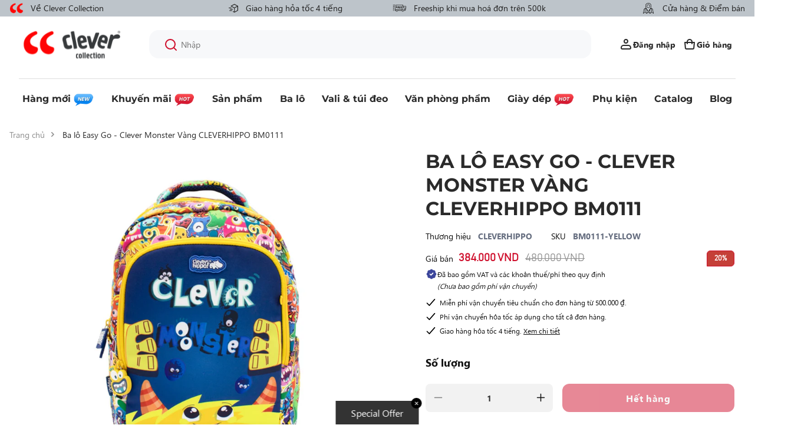

--- FILE ---
content_type: text/html; charset=utf-8
request_url: https://clevercollection.vn/products/ba-lo-easy-go-clever-monster-vang-bm0111-yellow
body_size: 122102
content:
<!doctype html>
<html class="no-js" lang="vi">
  <head>
 
<!-- Google Tag Manager -->
    <script>
      (function(w,d,s,l,i){w[l]=w[l]||[];w[l].push({'gtm.start':
      new Date().getTime(),event:'gtm.js'});var f=d.getElementsByTagName(s)[0],
      j=d.createElement(s),dl=l!='dataLayer'?'&l='+l:'';j.async=true;j.src=
      'https://www.googletagmanager.com/gtm.js?id='+i+dl;f.parentNode.insertBefore(j,f);
      })(window,document,'script','dataLayer','GTM-PQ8FR366');
    </script>
    <!-- End Google Tag Manager -->

    <script>
  let array = [];
  function x_parentNode_insertBefore(src) {
    if(typeof isUnblocked != "undefined"){
      if(isUnblocked == true){
        var script = document.createElement('script');
        script.src = src;
        document.getElementsByTagName('head')[0].appendChild(script);
      }
    }
    array.push(src);
  }
  function first_parentNode_insertBefore(src){
    array.push(src);
  }
</script>
<style>
  @media(max-width: 767px){
    .media-lcp{
      opacity: 1 !important;
    }
    iframe#preview-bar-iframe {
      height: 90px;
    }
  }
  iframe#preview-bar-iframe {
    height: 60px;
  }
</style>

<script>  
    var _0x5349=['platform','classList','createElement','attributes','No-optimization','removeChild','getElementById','data-srcset','readyState','8233rrwTlW','checkout','mousemove','top','srcset','dataset','location','pawsionate.myshopify.com','dispatchEvent','Linux\x20x86_64','width','querySelectorAll','.lazybg','appendChild','data-src','insertBefore','rel','lazybg','stylesheet','1897690eBdiuW','lazy','setAttribute','scroll','wnw_load','link[data-href]','img.lazy','body','onload','Yes-optimization','nextSibling','innerHTML','572171GEjXnu','mobsrc','innerHeight','getAttribute','script[type=lazyload]','forEach','805408pNJrvU','9995jWVcqK','log','script','remove','DOMContentLoaded','src','data-href','onreadystatechange','iframe','touchstart','1165575NTzyQw','nodeName','mobstyle','1004847ImCLpH','cart','indexOf','open','type','length','initEvent','11FWFliM','parentNode','1gIAEGT','style[type=lazyload]','value','addEventListener','onerror','href','nodeValue','style','createEvent','name'];var _0x4e3b0e=_0x1e4d;(function(_0x318486,_0x20ec39){var _0x5a5f79=_0x1e4d;while(!![]){try{var _0x3580bf=parseInt(_0x5a5f79(0x15f))+parseInt(_0x5a5f79(0x11c))*-parseInt(_0x5a5f79(0x162))+-parseInt(_0x5a5f79(0x154))+-parseInt(_0x5a5f79(0x14e))+-parseInt(_0x5a5f79(0x11a))*parseInt(_0x5a5f79(0x12f))+parseInt(_0x5a5f79(0x155))+parseInt(_0x5a5f79(0x142));if(_0x3580bf===_0x20ec39)break;else _0x318486['push'](_0x318486['shift']());}catch(_0x1561c2){_0x318486['push'](_0x318486['shift']());}}}(_0x5349,0x928cf));var src,srcset,windowWidth,critical2,lazyBackground,lazyIframe,lazybg,xmlhttp,s,i,flag=0x1,lazy_load_by_px=0xc8,external_single_loaded=0x1;function wnw_init(){flag&&(flag=0x0,lazyLoadImg(),lazyLoadBackground(),lazyLoadStyle(),lazyLoadCss(),load_all_js(),lazyLoadIframe());}function insertAfter(_0x1cda90,_0x55535b){var _0x2c0125=_0x1e4d;_0x55535b['parentNode'][_0x2c0125(0x13e)](_0x1cda90,_0x55535b[_0x2c0125(0x14c)]);}function lazyLoadImg(){var _0x42338f=_0x1e4d,_0x3d7592=document['querySelectorAll'](_0x42338f(0x148)),_0x19867e=window[_0x42338f(0x150)];for(i=0x0;i<_0x3d7592[_0x42338f(0x167)];i++){var _0x5ca606=_0x3d7592[i]['getBoundingClientRect']();0x0!=_0x5ca606[_0x42338f(0x132)]&&_0x5ca606[_0x42338f(0x132)]-_0x19867e<lazy_load_by_px&&(src=windowWidth<0x258?void 0x0===_0x3d7592[i]['dataset'][_0x42338f(0x14f)]?_0x3d7592[i][_0x42338f(0x134)][_0x42338f(0x15a)]:_0x3d7592[i][_0x42338f(0x134)]['mobsrc']:void 0x0===_0x3d7592[i][_0x42338f(0x134)]['src']?_0x3d7592[i][_0x42338f(0x15a)]:_0x3d7592[i]['dataset'][_0x42338f(0x15a)],srcset=_0x3d7592[i]['getAttribute'](_0x42338f(0x12d))?_0x3d7592[i][_0x42338f(0x151)](_0x42338f(0x12d)):'',null!=src&&''!=src&&(_0x3d7592[i][_0x42338f(0x15a)]=src),null!=srcset&&''!=srcset&&(_0x3d7592[i][_0x42338f(0x133)]=srcset),_0x3d7592[i][_0x42338f(0x127)]['remove'](_0x42338f(0x143)));}}function lazyLoadBackground(){var _0x2e4c80=_0x1e4d;(lazyBackground=document[_0x2e4c80(0x13a)](_0x2e4c80(0x13b)))['forEach'](function(_0x161bf9){var _0x901a37=_0x2e4c80;null!=(lazybg=windowWidth<0x258?void 0x0===_0x161bf9[_0x901a37(0x134)][_0x901a37(0x161)]?_0x161bf9['dataset'][_0x901a37(0x123)]:_0x161bf9[_0x901a37(0x134)][_0x901a37(0x161)]:void 0x0===_0x161bf9['dataset'][_0x901a37(0x123)]?_0x161bf9[_0x901a37(0x123)]:_0x161bf9[_0x901a37(0x134)][_0x901a37(0x123)])&&''!=lazybg&&(_0x161bf9[_0x901a37(0x123)]=lazybg),_0x161bf9[_0x901a37(0x127)][_0x901a37(0x158)](_0x901a37(0x140));});}function _0x1e4d(_0x3a6758,_0x5f5137){return _0x1e4d=function(_0x534934,_0x1e4d5f){_0x534934=_0x534934-0x11a;var _0x66f7bd=_0x5349[_0x534934];return _0x66f7bd;},_0x1e4d(_0x3a6758,_0x5f5137);}function lazyLoadCss(){var _0x21a695=_0x1e4d,_0x2dd222=document['querySelectorAll'](_0x21a695(0x147));for(i=0x0;i<_0x2dd222[_0x21a695(0x167)];i++){var _0x2beb2b=document[_0x21a695(0x128)]('link');_0x2beb2b[_0x21a695(0x121)]=_0x2dd222[i][_0x21a695(0x151)](_0x21a695(0x15b)),_0x2beb2b[_0x21a695(0x13f)]=_0x21a695(0x141),delete _0x2dd222[i][_0x21a695(0x134)][_0x21a695(0x121)],_0x2dd222[i][_0x21a695(0x11b)][_0x21a695(0x13e)](_0x2beb2b,_0x2dd222[i]),_0x2dd222[i][_0x21a695(0x11b)][_0x21a695(0x12b)](_0x2dd222[i]);}}function lazyLoadStyle(){var _0x4445ce=_0x1e4d,_0x10d154=document[_0x4445ce(0x13a)](_0x4445ce(0x11d));for(i=0x0;i<_0x10d154['length'];i++){var _0x66eff5=document[_0x4445ce(0x128)]('style');_0x66eff5[_0x4445ce(0x14d)]=_0x10d154[i]['innerHTML'],_0x10d154[i]['parentNode'][_0x4445ce(0x13e)](_0x66eff5,_0x10d154[i]),_0x10d154[i][_0x4445ce(0x11b)][_0x4445ce(0x12b)](_0x10d154[i]);}}function lazyLoadIframe(){var _0x194d37=_0x1e4d;(lazyIframe=document['querySelectorAll'](_0x194d37(0x15d)))['forEach'](function(_0x4a075f){var _0x41001f=_0x194d37;null!=_0x4a075f[_0x41001f(0x134)][_0x41001f(0x15a)]&&''!=_0x4a075f[_0x41001f(0x134)]['src']&&(_0x4a075f[_0x41001f(0x15a)]=_0x4a075f[_0x41001f(0x134)]['src']);});}function w3_load_js_uri(_0x148fa8){var _0x460652=_0x1e4d,_0x2764c7=document[_0x460652(0x128)]('script');if(void 0x0!==_0x148fa8[_0x460652(0x129)]){for(var _0x2c3b71,_0x39c8e4=0x0,_0x4554a3=_0x148fa8[_0x460652(0x129)],_0x37f424=_0x4554a3['length'];_0x39c8e4<_0x37f424;_0x39c8e4++)_0x460652(0x13d)!=(_0x2c3b71=_0x4554a3[_0x39c8e4])[_0x460652(0x160)]&&_0x460652(0x166)!=_0x2c3b71['nodeName']&&_0x2764c7[_0x460652(0x144)](_0x2c3b71[_0x460652(0x160)],_0x2c3b71[_0x460652(0x122)]);}return _0x2764c7[_0x460652(0x15a)]=_0x148fa8[_0x460652(0x151)]('data-src'),insertAfter(_0x2764c7,_0x148fa8),delete _0x148fa8[_0x460652(0x134)][_0x460652(0x15a)],delete _0x148fa8[_0x460652(0x166)],_0x148fa8[_0x460652(0x11b)]['removeChild'](_0x148fa8),_0x2764c7;}function w3_load_inline_js_single(_0x49f9d9){var _0x150603=_0x1e4d;if(!external_single_loaded)return setTimeout(function(){w3_load_inline_js_single(_0x49f9d9);},0xc8),!0x1;for(var _0x4ea3ca=document[_0x150603(0x128)](_0x150603(0x157)),_0x2fd8ed=0x0;_0x2fd8ed<_0x49f9d9[_0x150603(0x129)][_0x150603(0x167)];_0x2fd8ed++){var _0x34040a=_0x49f9d9['attributes'][_0x2fd8ed];'type'!=_0x34040a[_0x150603(0x125)]&&_0x4ea3ca[_0x150603(0x144)](_0x34040a[_0x150603(0x125)],_0x34040a[_0x150603(0x11e)]);}_0x4ea3ca[_0x150603(0x14d)]=_0x49f9d9[_0x150603(0x14d)],insertAfter(_0x4ea3ca,_0x49f9d9),_0x49f9d9[_0x150603(0x11b)][_0x150603(0x12b)](_0x49f9d9);}function lazyLoadScripts(){var _0x533c52=_0x1e4d,_0x389c71=document['querySelectorAll'](_0x533c52(0x152));if(!(_0x389c71[_0x533c52(0x167)]<0x1)){if(null!==_0x389c71[0x0][_0x533c52(0x151)]('data-src')){var _0x50aa84=w3_load_js_uri(_0x389c71[0x0]);_0x50aa84['onload']=function(){lazyLoadScripts();},_0x50aa84[_0x533c52(0x120)]=function(){lazyLoadScripts();};}else w3_load_inline_js_single(_0x389c71[0x0]),lazyLoadScripts();}}function lazyLoadCss2(_0x4ad726,_0x282419){var _0x10d71e=_0x1e4d;(xmlhttp=new XMLHttpRequest())[_0x10d71e(0x15c)]=function(){var _0x252251=_0x10d71e;0x4==this[_0x252251(0x12e)]&&0xc8==this['status']&&(document[_0x252251(0x12c)](_0x282419)[_0x252251(0x14d)]=this['responseText']);},xmlhttp[_0x10d71e(0x165)]('GET',_0x4ad726,!0x0),xmlhttp['send']();}function lazyLoadJS(_0x198984){var _0x535c61=_0x1e4d;(s=document[_0x535c61(0x128)](_0x535c61(0x157)))[_0x535c61(0x15a)]=_0x198984,s[_0x535c61(0x14a)]=function(){var _0x5d388a=_0x535c61;document[_0x5d388a(0x149)][_0x5d388a(0x13c)](s);};}function load_all_js(){var _0xd13b25=_0x1e4d;window[_0xd13b25(0x135)][_0xd13b25(0x121)][_0xd13b25(0x164)](_0xd13b25(0x136))>-0x1||window[_0xd13b25(0x135)][_0xd13b25(0x121)][_0xd13b25(0x164)](_0xd13b25(0x163))>-0x1||window[_0xd13b25(0x135)][_0xd13b25(0x121)][_0xd13b25(0x164)](_0xd13b25(0x130))>-0x1?console[_0xd13b25(0x156)](_0xd13b25(0x12a)):(console['log'](_0xd13b25(0x14b)),setTimeout(function(){var _0x50678a=_0xd13b25,_0x10fe5d=new Event(_0x50678a(0x146));window[_0x50678a(0x137)](_0x10fe5d);},0xc8)),lazyLoadScripts(),setTimeout(function(){var _0x2e1549=_0xd13b25,_0x2db5a2=document[_0x2e1549(0x124)]('Event');_0x2db5a2[_0x2e1549(0x168)]('DOMContentLoaded2',!0x0,!0x0),window['document'][_0x2e1549(0x137)](_0x2db5a2),(critical2=document[_0x2e1549(0x13a)]('.critical2'))[_0x2e1549(0x153)](function(_0xcfee60){var _0x35fc27=_0x2e1549;_0xcfee60[_0x35fc27(0x14d)]='';});},0xbb8);}document[_0x4e3b0e(0x11f)](_0x4e3b0e(0x159),function(){var _0x3302c2=_0x4e3b0e;windowWidth=screen[_0x3302c2(0x139)],window['addEventListener'](_0x3302c2(0x145),function(){lazyLoadImg(),wnw_init();}),window[_0x3302c2(0x11f)](_0x3302c2(0x131),function(){lazyLoadImg(),wnw_init();}),_0x3302c2(0x138)!=navigator[_0x3302c2(0x126)]&&wnw_init(),window[_0x3302c2(0x11f)](_0x3302c2(0x15e),function(){lazyLoadImg(),wnw_init();});});
</script>
<script>window._MP_CONFIG_ = {  currency: 'VND',      cart: {      items: [              ],    },        product: {      category: "",      collection_ids: '643272507685, 452450418981, 477624959269, 640645890341, 452450746661, 640635732261, 643149725989, 477307797797, 475596947749, 475875016997, 452450484517, 645076353317, 471685431589, 642114289957, 641861976357, 644077125925, 638931271973, 471614947621, 634639712549, 643146318117, 643344466213, 477196648741, 473165234469, 474480902437, 472611881253',      id: 9085270884645,      name: "Ba lô Easy Go - Clever Monster Vàng CLEVERHIPPO BM0111",      price_max: '38400000',          },      };</script>

    <meta charset="utf-8">
    <meta http-equiv="X-UA-Compatible" content="IE=edge">
    <meta name="viewport" content="width=device-width,initial-scale=1">
    <meta name="theme-color" content="">
    <link rel="canonical" href="https://clevercollection.vn/products/ba-lo-easy-go-clever-monster-vang-bm0111-yellow">
    <link
      rel="preconnect"
      href="https://cdn.shopify.com"
      crossorigin
    ><link
        rel="icon"
        type="image/png"
        href="//clevercollection.vn/cdn/shop/files/Frame_21606.png?crop=center&height=32&v=1688539765&width=32"
      ><link
        rel="preconnect"
        href="https://fonts.shopifycdn.com"
        crossorigin
      ><script type="lazyload">
    window.delayed=function(e,t,n){return!!n&&(!!t&&(!!e&&void setTimeout(function(){var n;"link"==t&&((n=document.createElement("link")).type="text/css",n.rel="stylesheet",n.href=e,document.head.appendChild(n));"script"==t&&((n=document.createElement("script")).type="text/javascript",n.async=!0,n.src=e,document.head.appendChild(n))},n)))};
    window.emitEvent=function(e,n,t){if(e){n=n||window,t=t||{};var a=new CustomEvent(e,{bubbles:!0,cancelable:!0,detail:t});n.dispatchEvent(a)}};

    function loadScripts()
    {
      setTimeout(()=>{
         emitEvent("allReady",window,{})
        console.log('All Ready')
      }, 10);
    }

    loadScripts()
</script>
<script>
  let isUnblocked = false;
  window.addEventListener("allReady", () => {
                          loadApps();
  });
  function loadApps()
  {
    isUnblocked = true;
    array.forEach((element)=>{
      var script = document.createElement('script');
      script.src = element;
      document.getElementsByTagName('head')[0].appendChild(script);
    });
    setTimeout(()=>{
               let scripts = document.querySelectorAll("script");
    Array.from(scripts).forEach(function(element){
      if(element.dataset.src){
        element.src = element.dataset.src;
        document.getElementsByTagName("head")[0].appendChild(element);
      }
    });
    emitEvent("allLoad", window, {});
    emitEvent("allLoad", document, {});
  }, 40);
  }
</script>

    <title>
      Ba lô Easy Go - Clever Monster Vàng

        &ndash; Clever Collection</title>
    
    
      <meta name="description" content="Ba lô thời trang Chất liệu vải: 100% Polyester">
    

    

<meta property="og:site_name" content="Clever Collection">
<meta property="og:url" content="https://clevercollection.vn/products/ba-lo-easy-go-clever-monster-vang-bm0111-yellow">
<meta property="og:title" content="Ba lô Easy Go - Clever Monster Vàng">
<meta property="og:type" content="product">
<meta property="og:description" content="Ba lô thời trang Chất liệu vải: 100% Polyester"><meta property="og:image" content="http://clevercollection.vn/cdn/shop/products/bm0111_1__1.jpg?v=1708748694">
  <meta property="og:image:secure_url" content="https://clevercollection.vn/cdn/shop/products/bm0111_1__1.jpg?v=1708748694">
  <meta property="og:image:width" content="1200">
  <meta property="og:image:height" content="1200"><meta property="og:price:amount" content="384.000">
  <meta property="og:price:currency" content="VND"><meta name="twitter:card" content="summary_large_image">
<meta name="twitter:title" content="Ba lô Easy Go - Clever Monster Vàng">
<meta name="twitter:description" content="Ba lô thời trang Chất liệu vải: 100% Polyester">


    <!-- Google Tag Manager --><!-- End Google Tag Manager -->
<script>
  window.thirdPartyScripts = [
    ""
  ]
  window.themeVendors = []
</script>
<script src="//clevercollection.vn/cdn/shop/t/2/assets/swiper.js?v=75993313813068571671687674421"></script>
<script src="//clevercollection.vn/cdn/shop/t/2/assets/constants.js?v=95358004781563950421687674411" defer="defer"></script>
<script src="//clevercollection.vn/cdn/shop/t/2/assets/pubsub.js?v=2921868252632587581687674420" defer="defer"></script>
<script src="//clevercollection.vn/cdn/shop/t/2/assets/global.js?v=77617256075417410961719905593" defer="defer"></script><script>
  window.themeSettings = {
     "collection": {
       "in_store": "chi-ban-tai-cua-hang",
     }
   }
     window.textStran = {
       "product": {
         "in_store": "Chỉ bán tại cửa hàng"
       }
     }
</script>


    
    
    <script>window.performance && window.performance.mark && window.performance.mark('shopify.content_for_header.start');</script><meta name="google-site-verification" content="ZS-if9uVoq8FvRhY3GSCj4z07bB0zhua3lPXqFzqUQM">
<meta id="shopify-digital-wallet" name="shopify-digital-wallet" content="/77961036069/digital_wallets/dialog">
<link rel="alternate" type="application/json+oembed" href="https://clevercollection.vn/products/ba-lo-easy-go-clever-monster-vang-bm0111-yellow.oembed">
<script async="async" src="/checkouts/internal/preloads.js?locale=vi-VN"></script>
<script id="shopify-features" type="application/json">{"accessToken":"ecee746ddb7c258a11bf82adf9467f66","betas":["rich-media-storefront-analytics"],"domain":"clevercollection.vn","predictiveSearch":true,"shopId":77961036069,"locale":"vi"}</script>
<script>var Shopify = Shopify || {};
Shopify.shop = "clevercollection.myshopify.com";
Shopify.locale = "vi";
Shopify.currency = {"active":"VND","rate":"1.0"};
Shopify.country = "VN";
Shopify.theme = {"name":"CC[Meow]","id":152476483877,"schema_name":"Dawn","schema_version":"9.0.0","theme_store_id":887,"role":"main"};
Shopify.theme.handle = "null";
Shopify.theme.style = {"id":null,"handle":null};
Shopify.cdnHost = "clevercollection.vn/cdn";
Shopify.routes = Shopify.routes || {};
Shopify.routes.root = "/";</script>
<script type="module">!function(o){(o.Shopify=o.Shopify||{}).modules=!0}(window);</script>
<script>!function(o){function n(){var o=[];function n(){o.push(Array.prototype.slice.apply(arguments))}return n.q=o,n}var t=o.Shopify=o.Shopify||{};t.loadFeatures=n(),t.autoloadFeatures=n()}(window);</script>
<script id="shop-js-analytics" type="application/json">{"pageType":"product"}</script>
<script defer="defer" async type="module" src="//clevercollection.vn/cdn/shopifycloud/shop-js/modules/v2/client.init-shop-cart-sync_BV165Lgn.vi.esm.js"></script>
<script defer="defer" async type="module" src="//clevercollection.vn/cdn/shopifycloud/shop-js/modules/v2/chunk.common_D9BH_z-S.esm.js"></script>
<script type="module">
  await import("//clevercollection.vn/cdn/shopifycloud/shop-js/modules/v2/client.init-shop-cart-sync_BV165Lgn.vi.esm.js");
await import("//clevercollection.vn/cdn/shopifycloud/shop-js/modules/v2/chunk.common_D9BH_z-S.esm.js");

  window.Shopify.SignInWithShop?.initShopCartSync?.({"fedCMEnabled":true,"windoidEnabled":true});

</script>
<script>(function() {
  var isLoaded = false;
  function asyncLoad() {
    if (isLoaded) return;
    isLoaded = true;
    var urls = ["\/\/swymv3free-01.azureedge.net\/code\/swym-shopify.js?shop=clevercollection.myshopify.com","https:\/\/api.fastbundle.co\/scripts\/src.js?shop=clevercollection.myshopify.com","https:\/\/cdn-bundler.nice-team.net\/app\/js\/bundler.js?shop=clevercollection.myshopify.com"];
    for (var i = 0; i < urls.length; i++) {
      var s = document.createElement('script');
      s.type = 'text/javascript';
      s.async = true;
      s.src = urls[i];
      var x = document.getElementsByTagName('script')[0];
      x.parentNode.insertBefore(s, x);
    }
  };
  if(window.attachEvent) {
    window.attachEvent('onload', asyncLoad);
  } else {
    window.addEventListener('load', asyncLoad, false);
  }
})();</script>
<script id="__st">var __st={"a":77961036069,"offset":25200,"reqid":"c814b0c9-f6f7-4d70-8608-f29b89b7a9e8-1768669868","pageurl":"clevercollection.vn\/products\/ba-lo-easy-go-clever-monster-vang-bm0111-yellow","u":"42648af63a73","p":"product","rtyp":"product","rid":9085270884645};</script>
<script>window.ShopifyPaypalV4VisibilityTracking = true;</script>
<script id="captcha-bootstrap">!function(){'use strict';const t='contact',e='account',n='new_comment',o=[[t,t],['blogs',n],['comments',n],[t,'customer']],c=[[e,'customer_login'],[e,'guest_login'],[e,'recover_customer_password'],[e,'create_customer']],r=t=>t.map((([t,e])=>`form[action*='/${t}']:not([data-nocaptcha='true']) input[name='form_type'][value='${e}']`)).join(','),a=t=>()=>t?[...document.querySelectorAll(t)].map((t=>t.form)):[];function s(){const t=[...o],e=r(t);return a(e)}const i='password',u='form_key',d=['recaptcha-v3-token','g-recaptcha-response','h-captcha-response',i],f=()=>{try{return window.sessionStorage}catch{return}},m='__shopify_v',_=t=>t.elements[u];function p(t,e,n=!1){try{const o=window.sessionStorage,c=JSON.parse(o.getItem(e)),{data:r}=function(t){const{data:e,action:n}=t;return t[m]||n?{data:e,action:n}:{data:t,action:n}}(c);for(const[e,n]of Object.entries(r))t.elements[e]&&(t.elements[e].value=n);n&&o.removeItem(e)}catch(o){console.error('form repopulation failed',{error:o})}}const l='form_type',E='cptcha';function T(t){t.dataset[E]=!0}const w=window,h=w.document,L='Shopify',v='ce_forms',y='captcha';let A=!1;((t,e)=>{const n=(g='f06e6c50-85a8-45c8-87d0-21a2b65856fe',I='https://cdn.shopify.com/shopifycloud/storefront-forms-hcaptcha/ce_storefront_forms_captcha_hcaptcha.v1.5.2.iife.js',D={infoText:'Được hCaptcha bảo vệ',privacyText:'Quyền riêng tư',termsText:'Điều khoản'},(t,e,n)=>{const o=w[L][v],c=o.bindForm;if(c)return c(t,g,e,D).then(n);var r;o.q.push([[t,g,e,D],n]),r=I,A||(h.body.append(Object.assign(h.createElement('script'),{id:'captcha-provider',async:!0,src:r})),A=!0)});var g,I,D;w[L]=w[L]||{},w[L][v]=w[L][v]||{},w[L][v].q=[],w[L][y]=w[L][y]||{},w[L][y].protect=function(t,e){n(t,void 0,e),T(t)},Object.freeze(w[L][y]),function(t,e,n,w,h,L){const[v,y,A,g]=function(t,e,n){const i=e?o:[],u=t?c:[],d=[...i,...u],f=r(d),m=r(i),_=r(d.filter((([t,e])=>n.includes(e))));return[a(f),a(m),a(_),s()]}(w,h,L),I=t=>{const e=t.target;return e instanceof HTMLFormElement?e:e&&e.form},D=t=>v().includes(t);t.addEventListener('submit',(t=>{const e=I(t);if(!e)return;const n=D(e)&&!e.dataset.hcaptchaBound&&!e.dataset.recaptchaBound,o=_(e),c=g().includes(e)&&(!o||!o.value);(n||c)&&t.preventDefault(),c&&!n&&(function(t){try{if(!f())return;!function(t){const e=f();if(!e)return;const n=_(t);if(!n)return;const o=n.value;o&&e.removeItem(o)}(t);const e=Array.from(Array(32),(()=>Math.random().toString(36)[2])).join('');!function(t,e){_(t)||t.append(Object.assign(document.createElement('input'),{type:'hidden',name:u})),t.elements[u].value=e}(t,e),function(t,e){const n=f();if(!n)return;const o=[...t.querySelectorAll(`input[type='${i}']`)].map((({name:t})=>t)),c=[...d,...o],r={};for(const[a,s]of new FormData(t).entries())c.includes(a)||(r[a]=s);n.setItem(e,JSON.stringify({[m]:1,action:t.action,data:r}))}(t,e)}catch(e){console.error('failed to persist form',e)}}(e),e.submit())}));const S=(t,e)=>{t&&!t.dataset[E]&&(n(t,e.some((e=>e===t))),T(t))};for(const o of['focusin','change'])t.addEventListener(o,(t=>{const e=I(t);D(e)&&S(e,y())}));const B=e.get('form_key'),M=e.get(l),P=B&&M;t.addEventListener('DOMContentLoaded',(()=>{const t=y();if(P)for(const e of t)e.elements[l].value===M&&p(e,B);[...new Set([...A(),...v().filter((t=>'true'===t.dataset.shopifyCaptcha))])].forEach((e=>S(e,t)))}))}(h,new URLSearchParams(w.location.search),n,t,e,['guest_login'])})(!1,!0)}();</script>
<script integrity="sha256-4kQ18oKyAcykRKYeNunJcIwy7WH5gtpwJnB7kiuLZ1E=" data-source-attribution="shopify.loadfeatures" defer="defer" src="//clevercollection.vn/cdn/shopifycloud/storefront/assets/storefront/load_feature-a0a9edcb.js" crossorigin="anonymous"></script>
<script data-source-attribution="shopify.dynamic_checkout.dynamic.init">var Shopify=Shopify||{};Shopify.PaymentButton=Shopify.PaymentButton||{isStorefrontPortableWallets:!0,init:function(){window.Shopify.PaymentButton.init=function(){};var t=document.createElement("script");t.src="https://clevercollection.vn/cdn/shopifycloud/portable-wallets/latest/portable-wallets.vi.js",t.type="module",document.head.appendChild(t)}};
</script>
<script data-source-attribution="shopify.dynamic_checkout.buyer_consent">
  function portableWalletsHideBuyerConsent(e){var t=document.getElementById("shopify-buyer-consent"),n=document.getElementById("shopify-subscription-policy-button");t&&n&&(t.classList.add("hidden"),t.setAttribute("aria-hidden","true"),n.removeEventListener("click",e))}function portableWalletsShowBuyerConsent(e){var t=document.getElementById("shopify-buyer-consent"),n=document.getElementById("shopify-subscription-policy-button");t&&n&&(t.classList.remove("hidden"),t.removeAttribute("aria-hidden"),n.addEventListener("click",e))}window.Shopify?.PaymentButton&&(window.Shopify.PaymentButton.hideBuyerConsent=portableWalletsHideBuyerConsent,window.Shopify.PaymentButton.showBuyerConsent=portableWalletsShowBuyerConsent);
</script>
<script data-source-attribution="shopify.dynamic_checkout.cart.bootstrap">document.addEventListener("DOMContentLoaded",(function(){function t(){return document.querySelector("shopify-accelerated-checkout-cart, shopify-accelerated-checkout")}if(t())Shopify.PaymentButton.init();else{new MutationObserver((function(e,n){t()&&(Shopify.PaymentButton.init(),n.disconnect())})).observe(document.body,{childList:!0,subtree:!0})}}));
</script>
<script id="sections-script" data-sections="header" defer="defer" src="//clevercollection.vn/cdn/shop/t/2/compiled_assets/scripts.js?v=13300"></script>
<script>window.performance && window.performance.mark && window.performance.mark('shopify.content_for_header.end');</script>

    <style data-shopify>
      @font-face {
  font-family: Poppins;
  font-weight: 300;
  font-style: normal;
  font-display: swap;
  src: url("//clevercollection.vn/cdn/fonts/poppins/poppins_n3.05f58335c3209cce17da4f1f1ab324ebe2982441.woff2") format("woff2"),
       url("//clevercollection.vn/cdn/fonts/poppins/poppins_n3.6971368e1f131d2c8ff8e3a44a36b577fdda3ff5.woff") format("woff");
}




@font-face {
  font-family: Montserrat;
  font-weight: 600;
  font-style: normal;
  font-display: swap;
  src: url("//clevercollection.vn/cdn/fonts/montserrat/montserrat_n6.1326b3e84230700ef15b3a29fb520639977513e0.woff2") format("woff2"),
       url("//clevercollection.vn/cdn/fonts/montserrat/montserrat_n6.652f051080eb14192330daceed8cd53dfdc5ead9.woff") format("woff");
}


:root { --font-body-family: "Segoe-UI"; --font-body-style: normal; --font-body-weight:
300; --font-body-weight-bold:
600; --font-heading-family: "Montserrat";
--font-heading-style: normal; --font-heading-weight:
600; --font-body-scale: 1.0;
--font-heading-scale: 1.0; --color-base-text:
42, 42, 42; --color-shadow:
42, 42, 42;
--color-base-background-1: 255, 255,
255; --color-base-background-2: 243,
243, 243; --color-base-solid-button-labels:
255, 255,
255; --color-base-outline-button-labels:
42, 42,
42; --color-base-accent-1: 42,
42, 42; --color-base-accent-2:
207, 16, 45;
--payment-terms-background-color: #ffffff; --gradient-base-background-1:

  #ffffff; --gradient-base-background-2:

  #f3f3f3; --gradient-base-accent-1:

  #2a2a2a; --gradient-base-accent-2:

  #cf102d;

--media-padding: px; --media-border-opacity:
0.05; --media-border-width: 0px;
--media-radius: 16px; --media-shadow-opacity:
0.0; --media-shadow-horizontal-offset:
0px; --media-shadow-vertical-offset:
4px; --media-shadow-blur-radius: 5px;
--media-shadow-visible: 0; --page-width:
131rem; --page-width-margin:
0rem; --product-card-image-padding:
0.0rem; --product-card-corner-radius:
0.0rem; --product-card-text-alignment:
left; --product-card-border-width:
0.0rem; --product-card-border-opacity:
0.1; --product-card-shadow-opacity:
0.0; --product-card-shadow-visible:
0; --product-card-shadow-horizontal-offset:
0.0rem; --product-card-shadow-vertical-offset:
0.4rem; --product-card-shadow-blur-radius:
0.5rem; --collection-card-image-padding:
0.0rem; --collection-card-corner-radius:
0.0rem; --collection-card-text-alignment:
left; --collection-card-border-width:
0.0rem; --collection-card-border-opacity:
0.1; --collection-card-shadow-opacity:
0.0; --collection-card-shadow-visible:
0; --collection-card-shadow-horizontal-offset:
0.0rem; --collection-card-shadow-vertical-offset:
0.4rem; --collection-card-shadow-blur-radius:
0.5rem; --blog-card-image-padding:
1.6rem; --blog-card-corner-radius:
1.6rem; --blog-card-text-alignment:
left; --blog-card-border-width:
0.0rem; --blog-card-border-opacity:
0.1; --blog-card-shadow-opacity:
0.0; --blog-card-shadow-visible:
0; --blog-card-shadow-horizontal-offset:
0.0rem; --blog-card-shadow-vertical-offset:
0.4rem; --blog-card-shadow-blur-radius:
0.5rem; --badge-corner-radius:
4.0rem; --popup-border-width: 1px;
--popup-border-opacity: 0.1; --popup-corner-radius:
0px; --popup-shadow-opacity: 0.0;
--popup-shadow-horizontal-offset: 0px; --popup-shadow-vertical-offset:
4px; --popup-shadow-blur-radius: 5px;
--drawer-border-width: 0px; --drawer-border-opacity:
0.0; --drawer-shadow-opacity:
0.0; --drawer-shadow-horizontal-offset:
0px; --drawer-shadow-vertical-offset:
0px; --drawer-shadow-blur-radius: 5px;
--spacing-sections-desktop: 0px; --spacing-sections-mobile:

  0
px; --grid-desktop-vertical-spacing: 16px; --grid-desktop-horizontal-spacing:
16px; --grid-mobile-vertical-spacing: 16px;
--grid-mobile-horizontal-spacing: 16px; --text-boxes-border-opacity:
0.1; --text-boxes-border-width:
0px; --text-boxes-radius: 0px;
--text-boxes-shadow-opacity: 0.0; --text-boxes-shadow-visible:
0; --text-boxes-shadow-horizontal-offset:
0px; --text-boxes-shadow-vertical-offset:
4px; --text-boxes-shadow-blur-radius:
5px; --buttons-radius: 16px; --buttons-radius-outset:

  18px; --buttons-border-width:

  2px; --buttons-border-opacity: 1.0; --buttons-shadow-opacity:
0.0; --buttons-shadow-visible:
0; --buttons-shadow-horizontal-offset:
0px; --buttons-shadow-vertical-offset:
4px; --buttons-shadow-blur-radius: 5px;
--buttons-border-offset:
0.3px; --inputs-radius:
16px; --inputs-border-width: 1px;
--inputs-border-opacity: 0.55; --inputs-shadow-opacity:
0.0; --inputs-shadow-horizontal-offset:
0px; --inputs-margin-offset:
0px; --inputs-shadow-vertical-offset: 4px; --inputs-shadow-blur-radius:
5px; --inputs-radius-outset:

  17px; --variant-pills-radius: 40px; --variant-pills-border-width:
1px; --variant-pills-border-opacity:
0.55; --variant-pills-shadow-opacity:
0.0; --variant-pills-shadow-horizontal-offset:
0px; --variant-pills-shadow-vertical-offset:
4px; --variant-pills-shadow-blur-radius:
5px; --btt-bg: #0984f2; --btt-color: #ffffff;

--button-in-store-color: #000; --button-in-store-bg:
#ffffff; --button-in-store-border: #fcb833; }

*, *::before, *::after { box-sizing: inherit; }

html { box-sizing: border-box; font-size: calc(var(--font-body-scale) * 62.5%); height: 100%; }

body { display: grid; grid-template-rows: auto auto 1fr auto; grid-template-columns: 100%; min-height: 100%; margin: 0;
font-size: 1.5rem; letter-spacing: 0rem; line-height: calc(1 + 0.8 / var(--font-body-scale)); font-family:
var(--font-body-family); font-style: var(--font-body-style); font-weight: var(--font-body-weight); }

@media screen and (min-width: 750px) { body { font-size: 1.6rem; } }

    </style>
<link href="//clevercollection.vn/cdn/shop/t/2/assets/typography.css?v=84033497920498324601698136094" rel="stylesheet" type="text/css" media="all" />
<link href="//clevercollection.vn/cdn/shop/t/2/assets/base.css?v=29318111876465061941757666767" rel="stylesheet" type="text/css" media="all" />
<link href="//clevercollection.vn/cdn/shop/t/2/assets/header.css?v=11321458493156497701753844856" rel="stylesheet" type="text/css" media="all" />
<link href="//clevercollection.vn/cdn/shop/t/2/assets/custom-css.css?v=41906810828643387621767868187" rel="stylesheet" type="text/css" media="all" />
<link href="//clevercollection.vn/cdn/shop/t/2/assets/swiper.css?v=44791507978624105601687674422" rel="stylesheet" type="text/css" media="all" />
<link
    rel="preload"
    as="font"
    href="//clevercollection.vn/cdn/fonts/poppins/poppins_n3.05f58335c3209cce17da4f1f1ab324ebe2982441.woff2"
    type="font/woff2"
    crossorigin><link
    rel="preload"
    as="font"
    href="//clevercollection.vn/cdn/fonts/montserrat/montserrat_n6.1326b3e84230700ef15b3a29fb520639977513e0.woff2"
    type="font/woff2"
    crossorigin><link
    rel="stylesheet"
    href="//clevercollection.vn/cdn/shop/t/2/assets/component-predictive-search.css?v=85913294783299393391687674407"
    media="print"
    onload="this.media='all'">
  <link href="//clevercollection.vn/cdn/shop/t/2/assets/campaign-new-year-2026.css?v=2157976412215221331767868896" 
  rel="stylesheet" type="text/css" media="all">

      <script>
const FastBundleConf = {"enable_bap_modal":false,"frontend_version":"1.22.01","storefront_record_submitted":true,"use_shopify_prices":false,"currencies":[{"id":1533972514,"code":"VND","conversion_fee":1.0,"roundup_number":0.0,"rounding_enabled":true}],"is_active":true,"override_product_page_forms":true,"allow_funnel":true,"translations":[{"id":617853,"key":"add","value":"Thêm vào giỏ hàng","locale_code":"vi","model":"shop","object_id":29162},{"id":2300379,"key":"add_all_products_to_cart","value":"Add all products to cart","locale_code":"vi","model":"shop","object_id":29162},{"id":1491207,"key":"add_bundle","value":"Mua ngay","locale_code":"vi","model":"shop","object_id":29162},{"id":617854,"key":"added","value":"Đã thêm!","locale_code":"vi","model":"shop","object_id":29162},{"id":617855,"key":"added_","value":"Đã thêm","locale_code":"vi","model":"shop","object_id":29162},{"id":617859,"key":"added_items","value":"Sản phẩm đã chọn","locale_code":"vi","model":"shop","object_id":29162},{"id":1491210,"key":"added_product_issue","value":"There's an issue with the added products","locale_code":"vi","model":"shop","object_id":29162},{"id":617860,"key":"added_to_product_list","value":"Added to the product list","locale_code":"vi","model":"shop","object_id":29162},{"id":617856,"key":"add_items","value":"Please add items","locale_code":"vi","model":"shop","object_id":29162},{"id":1491205,"key":"add_to_cart","value":"Mua khuyến mãi tại đây","locale_code":"vi","model":"shop","object_id":29162},{"id":2300380,"key":"all_included_products_are_sold_out","value":"All included products are sold out","locale_code":"vi","model":"shop","object_id":29162},{"id":617861,"key":"apply_discount","value":"Discount will be applied at checkout","locale_code":"vi","model":"shop","object_id":29162},{"id":617862,"key":"badge_price_description","value":"Khuyến mãi {discount}!","locale_code":"vi","model":"shop","object_id":29162},{"id":2300381,"key":"bap_disabled","value":"Complete the bundle","locale_code":"vi","model":"shop","object_id":29162},{"id":617864,"key":"bap_modal_sub_title_without_variant","value":"Review the below boxes and click on the button to fix the cart.","locale_code":"vi","model":"shop","object_id":29162},{"id":617863,"key":"bap_modal_sub_title_with_variant","value":"Review the below boxes, select the proper variant for each included products and click on the button to fix the cart.","locale_code":"vi","model":"shop","object_id":29162},{"id":617865,"key":"bap_modal_title","value":"{product_name} is a bundle product that includes {num_of_products} products. This product will be replaced by its included products.","locale_code":"vi","model":"shop","object_id":29162},{"id":617866,"key":"builder_added_count","value":"{num_added}/{num_must_add} đã được thêm vào","locale_code":"vi","model":"shop","object_id":29162},{"id":617867,"key":"builder_count_error","value":"You must add {quantity} other items from the above collections.","locale_code":"vi","model":"shop","object_id":29162},{"id":1491206,"key":"bundleBuilder_added","value":"added","locale_code":"vi","model":"shop","object_id":29162},{"id":617868,"key":"bundle_not_available","value":"Đã hết hàng","locale_code":"vi","model":"shop","object_id":29162},{"id":2300382,"key":"bundle_title","value":"Bundle title","locale_code":"vi","model":"shop","object_id":29162},{"id":1491231,"key":"buy","value":"Mua ngay","locale_code":"vi","model":"shop","object_id":29162},{"id":1491211,"key":"buy_all","value":"Mua tất cả","locale_code":"vi","model":"shop","object_id":29162},{"id":2300383,"key":"buy_from_collections","value":"Buy from these collections","locale_code":"vi","model":"shop","object_id":29162},{"id":2300384,"key":"buy_item","value":"Buy {quantity} items","locale_code":"vi","model":"shop","object_id":29162},{"id":617869,"key":"bxgy_btn_title","value":"Mua khuyến mãi tại đây","locale_code":"vi","model":"shop","object_id":29162},{"id":617870,"key":"cancel","value":"Huỷ","locale_code":"vi","model":"shop","object_id":29162},{"id":617871,"key":"capacity_is_over","value":"Item not added. You already have added the required number of products from this collection.","locale_code":"vi","model":"shop","object_id":29162},{"id":1491212,"key":"choose_items_to_buy","value":"Choose items to buy together.","locale_code":"vi","model":"shop","object_id":29162},{"id":617872,"key":"collection","value":"collection","locale_code":"vi","model":"shop","object_id":29162},{"id":617873,"key":"collection_btn_title","value":"Add selected to cart","locale_code":"vi","model":"shop","object_id":29162},{"id":617874,"key":"collection_item","value":"Thêm {quantity} sản phẩm từ bộ sưu tập {collection} ","locale_code":"vi","model":"shop","object_id":29162},{"id":2300385,"key":"color","value":"Color","locale_code":"vi","model":"shop","object_id":29162},{"id":617875,"key":"copied","value":"Copied!","locale_code":"vi","model":"shop","object_id":29162},{"id":617876,"key":"copy_code","value":"Copy code","locale_code":"vi","model":"shop","object_id":29162},{"id":2300386,"key":"currently_soldout","value":"This product is currently sold out","locale_code":"vi","model":"shop","object_id":29162},{"id":1491213,"key":"days","value":"Days","locale_code":"vi","model":"shop","object_id":29162},{"id":2300387,"key":"delete_bap_product","value":"here","locale_code":"vi","model":"shop","object_id":29162},{"id":1491214,"key":"discount_applied","value":"Đã giảm {discount} ","locale_code":"vi","model":"shop","object_id":29162},{"id":617877,"key":"discount_card_desc","value":"Điền mã này ở trang thanh toán nếu chưa được giảm giá","locale_code":"vi","model":"shop","object_id":29162},{"id":617878,"key":"discount_card_discount","value":"Mã giảm:","locale_code":"vi","model":"shop","object_id":29162},{"id":617933,"key":"discount_is_applied","value":"Giảm giá áp dụng với một số sản phẩm","locale_code":"vi","model":"shop","object_id":29162},{"id":2607718,"key":"discount_off","value":"{discount} OFF","locale_code":"vi","model":"shop","object_id":29162},{"id":2300388,"key":"dropdown","value":"dropdown","locale_code":"vi","model":"shop","object_id":29162},{"id":2300389,"key":"error_loading_bundles","value":"There is a problem loading bundles, please try again in a bit!","locale_code":"vi","model":"shop","object_id":29162},{"id":617879,"key":"fix_cart","value":"Fix your Cart","locale_code":"vi","model":"shop","object_id":29162},{"id":617880,"key":"free","value":"Miễn Phí","locale_code":"vi","model":"shop","object_id":29162},{"id":1491215,"key":"free_gift","value":"Quà tặng","locale_code":"vi","model":"shop","object_id":29162},{"id":1491216,"key":"free_gift_applied","value":"Đã áp dụng quà tặng","locale_code":"vi","model":"shop","object_id":29162},{"id":617881,"key":"free_shipping","value":"Free Shipping","locale_code":"vi","model":"shop","object_id":29162},{"id":617882,"key":"funnel_alert","value":"Sản phẩm đã có trong giỏ","locale_code":"vi","model":"shop","object_id":29162},{"id":617883,"key":"funnel_button_description","value":"Mua gói này | Tiết kiệm {discount}","locale_code":"vi","model":"shop","object_id":29162},{"id":617884,"key":"funnel_discount_description","value":"Tiết kiệm {discount}","locale_code":"vi","model":"shop","object_id":29162},{"id":617885,"key":"funnel_popup_title","value":"Hoàn thành giỏ hàng của bạn với gói này và tiết kiệm","locale_code":"vi","model":"shop","object_id":29162},{"id":1491217,"key":"get_free_gift","value":"Nhận ngay quà tặng hấp dẫn","locale_code":"vi","model":"shop","object_id":29162},{"id":2300390,"key":"get_off_collections","value":"Get {discount}% Off on these collections","locale_code":"vi","model":"shop","object_id":29162},{"id":617886,"key":"go_to_bundle_builder","value":"Mua khuyến mãi tại đây","locale_code":"vi","model":"shop","object_id":29162},{"id":2300391,"key":"go_to_offer_page","value":"Go to Offer Page","locale_code":"vi","model":"shop","object_id":29162},{"id":617929,"key":"have_not_selected","value":"Bạn chưa chọn sản phẩm nào","locale_code":"vi","model":"shop","object_id":29162},{"id":617930,"key":"have_selected","value":"Bạn đã chọn {quantity} sản phẩm","locale_code":"vi","model":"shop","object_id":29162},{"id":1491219,"key":"hide","value":"Ẩn","locale_code":"vi","model":"shop","object_id":29162},{"id":1491218,"key":"hours","value":"Giờ","locale_code":"vi","model":"shop","object_id":29162},{"id":617887,"key":"includes_free_shipping","value":"Đã bao gồm phí vận chuyển","locale_code":"vi","model":"shop","object_id":29162},{"id":617931,"key":"item","value":"sản phẩm","locale_code":"vi","model":"shop","object_id":29162},{"id":617857,"key":"items","value":"sản phẩm","locale_code":"vi","model":"shop","object_id":29162},{"id":617888,"key":"items_not_found","value":"Không tìm thấy sản phẩm","locale_code":"vi","model":"shop","object_id":29162},{"id":617889,"key":"items_selected","value":"Sản phẩm đã chọn","locale_code":"vi","model":"shop","object_id":29162},{"id":2300393,"key":"main_sold_out","value":"The main product is sold out.","locale_code":"vi","model":"shop","object_id":29162},{"id":2300392,"key":"material","value":"Material","locale_code":"vi","model":"shop","object_id":29162},{"id":1491220,"key":"min","value":"Tối thiểu","locale_code":"vi","model":"shop","object_id":29162},{"id":617890,"key":"mix_btn_title","value":"Thêm sản phẩm đã chọn","locale_code":"vi","model":"shop","object_id":29162},{"id":617891,"key":"multiple_items_funnel_alert","value":"Một vài sản phẩm đã có trong giỏ","locale_code":"vi","model":"shop","object_id":29162},{"id":617928,"key":"no","value":"Không","locale_code":"vi","model":"shop","object_id":29162},{"id":1491208,"key":"no_item","value":"Không sản phẩm được thêm","locale_code":"vi","model":"shop","object_id":29162},{"id":617892,"key":"no_item_selected","value":"Không sản phẩm được chọn","locale_code":"vi","model":"shop","object_id":29162},{"id":617893,"key":"not_enough","value":"insufficient inventory","locale_code":"vi","model":"shop","object_id":29162},{"id":2300394,"key":"not_selected_any","value":"not selected any items yet.","locale_code":"vi","model":"shop","object_id":29162},{"id":2300395,"key":"of","value":"of","locale_code":"vi","model":"shop","object_id":29162},{"id":617858,"key":"off","value":"off","locale_code":"vi","model":"shop","object_id":29162},{"id":1491221,"key":"offer_ends","value":"Ưu đãi này kết thúc sau","locale_code":"vi","model":"shop","object_id":29162},{"id":617927,"key":"one_time_purchase","value":"Mua hàng một lần","locale_code":"vi","model":"shop","object_id":29162},{"id":2300396,"key":"option","value":"option","locale_code":"vi","model":"shop","object_id":29162},{"id":2300397,"key":"out_of","value":"out of","locale_code":"vi","model":"shop","object_id":29162},{"id":2300398,"key":"per_one","value":"per one","locale_code":"vi","model":"shop","object_id":29162},{"id":617894,"key":"Please_add_product_from_collections","value":"Vui lòng thêm sản phẩm từ danh sách","locale_code":"vi","model":"shop","object_id":29162},{"id":2300399,"key":"powered_by","value":"Powered by","locale_code":"vi","model":"shop","object_id":29162},{"id":617895,"key":"price_description","value":"Thêm sản phẩm vào giỏ | Tiết kiệm {discount}","locale_code":"vi","model":"shop","object_id":29162},{"id":1491222,"key":"price_description_setPrice","value":"Thêm vào giỏ với giá {final_price}","locale_code":"vi","model":"shop","object_id":29162},{"id":2300400,"key":"proceed_without_addons","value":"Proceed without add-ons","locale_code":"vi","model":"shop","object_id":29162},{"id":2607719,"key":"proceed_without_extras","value":"Proceed without extras","locale_code":"vi","model":"shop","object_id":29162},{"id":617896,"key":"product","value":"Sản phẩm","locale_code":"vi","model":"shop","object_id":29162},{"id":2300405,"key":"product_added","value":"{number} đã thêm","locale_code":"vi","model":"shop","object_id":29162},{"id":2300406,"key":"product_added_with_more","value":"{number} added. Add more!","locale_code":"vi","model":"shop","object_id":29162},{"id":617897,"key":"products","value":"Sản phẩm","locale_code":"vi","model":"shop","object_id":29162},{"id":1491223,"key":"quantity","value":"Số lượng","locale_code":"vi","model":"shop","object_id":29162},{"id":617898,"key":"remove","value":"Loại","locale_code":"vi","model":"shop","object_id":29162},{"id":1491224,"key":"remove_from_cart","value":"Xoá khỏi giỏ","locale_code":"vi","model":"shop","object_id":29162},{"id":617899,"key":"required_tooltip","value":"Sản phẩm này là bắt buộc và không thể bỏ chọn","locale_code":"vi","model":"shop","object_id":29162},{"id":617900,"key":"save","value":"Lưu","locale_code":"vi","model":"shop","object_id":29162},{"id":617936,"key":"save_more","value":"Mua thêm {range} để tiết kiệm hơn","locale_code":"vi","model":"shop","object_id":29162},{"id":617901,"key":"search_product","value":"Tìm sản phẩm","locale_code":"vi","model":"shop","object_id":29162},{"id":1491225,"key":"sec","value":"giây","locale_code":"vi","model":"shop","object_id":29162},{"id":1491209,"key":"see_all","value":"Xem tất cả","locale_code":"vi","model":"shop","object_id":29162},{"id":617902,"key":"see_less","value":"Thu gọn","locale_code":"vi","model":"shop","object_id":29162},{"id":617903,"key":"see_more_details","value":"Xem thêm","locale_code":"vi","model":"shop","object_id":29162},{"id":617904,"key":"select_all","value":"Tất cả sản phẩm","locale_code":"vi","model":"shop","object_id":29162},{"id":617905,"key":"select_all_variants","value":"Chọn tất cả","locale_code":"vi","model":"shop","object_id":29162},{"id":617907,"key":"select_all_variants_correctly","value":"Chọn tất cả","locale_code":"vi","model":"shop","object_id":29162},{"id":617906,"key":"select_at_least","value":"Bạn phải chọn tối thiểu {minQty} sản phẩm","locale_code":"vi","model":"shop","object_id":29162},{"id":617932,"key":"select_at_least_min_qty","value":"Chọn tối thiểu {min_qty} sản phẩm để áp mã giảm","locale_code":"vi","model":"shop","object_id":29162},{"id":617911,"key":"selected","value":"Đã chọn","locale_code":"vi","model":"shop","object_id":29162},{"id":617912,"key":"selected_items","value":"Sản phẩm đã chọn","locale_code":"vi","model":"shop","object_id":29162},{"id":617913,"key":"selected_products","value":"Sản phẩm đã chọn","locale_code":"vi","model":"shop","object_id":29162},{"id":617934,"key":"select_selling_plan","value":"Select a selling plan","locale_code":"vi","model":"shop","object_id":29162},{"id":617908,"key":"select_variant","value":"Select variant","locale_code":"vi","model":"shop","object_id":29162},{"id":2300401,"key":"select_variant_minimal","value":"Size / Color / Type","locale_code":"vi","model":"shop","object_id":29162},{"id":617909,"key":"select_variants","value":"Select variants","locale_code":"vi","model":"shop","object_id":29162},{"id":617910,"key":"select_variants_for","value":"Select variants for {product}","locale_code":"vi","model":"shop","object_id":29162},{"id":617935,"key":"select_variants_to_show_subscription","value":"You have not selected the variants\nor there are no subscription plans with the selected variants.","locale_code":"vi","model":"shop","object_id":29162},{"id":617914,"key":"shipping_cost","value":"Shipping cost","locale_code":"vi","model":"shop","object_id":29162},{"id":1491226,"key":"show","value":"Show","locale_code":"vi","model":"shop","object_id":29162},{"id":617915,"key":"show_more_products","value":"Show more products","locale_code":"vi","model":"shop","object_id":29162},{"id":617916,"key":"show_selected_items","value":"Show selected items","locale_code":"vi","model":"shop","object_id":29162},{"id":2300402,"key":"size","value":"Size","locale_code":"vi","model":"shop","object_id":29162},{"id":617917,"key":"sold_out","value":"Sold out","locale_code":"vi","model":"shop","object_id":29162},{"id":617937,"key":"style","value":"Style","locale_code":"vi","model":"shop","object_id":29162},{"id":617938,"key":"swipe_up","value":"Swipe up to check","locale_code":"vi","model":"shop","object_id":29162},{"id":617918,"key":"swipe_up_to_check","value":"items added, swipe up to check","locale_code":"vi","model":"shop","object_id":29162},{"id":617919,"key":"tap_to_check","value":"Tap to check","locale_code":"vi","model":"shop","object_id":29162},{"id":2300404,"key":"the_product_is_sold_out","value":"The product is sold out","locale_code":"vi","model":"shop","object_id":29162},{"id":617920,"key":"this_item","value":"This item","locale_code":"vi","model":"shop","object_id":29162},{"id":617921,"key":"total","value":"Tổng tiền đơn hàng","locale_code":"vi","model":"shop","object_id":29162},{"id":1491227,"key":"variant","value":"Variant","locale_code":"vi","model":"shop","object_id":29162},{"id":617922,"key":"variants","value":"Variants","locale_code":"vi","model":"shop","object_id":29162},{"id":1491228,"key":"view_offer_details","value":"Mua khuyến mãi tại đây","locale_code":"vi","model":"shop","object_id":29162},{"id":617923,"key":"view_products_and_select_variants","value":"Xem tất cả","locale_code":"vi","model":"shop","object_id":29162},{"id":617924,"key":"volume_btn_title","value":"Thêm {quantity} | Tiết kiệm {discount}","locale_code":"vi","model":"shop","object_id":29162},{"id":1491229,"key":"x_bundle_discount","value":"Mua từ danh sách này","locale_code":"vi","model":"shop","object_id":29162},{"id":1491230,"key":"y_bundle_discount","value":"Lấy mã giảm {discount} cho danh sách","locale_code":"vi","model":"shop","object_id":29162},{"id":2300403,"key":"you_have","value":"You have","locale_code":"vi","model":"shop","object_id":29162},{"id":617925,"key":"you_must_select_variant","value":"Bạn cần chọn tất cả sản phẩm","locale_code":"vi","model":"shop","object_id":29162},{"id":617926,"key":"zero_discount_btn_title","value":"Mua khuyến mãi tại đây","locale_code":"vi","model":"shop","object_id":29162}],"pid":"","bap_ids":[],"active_bundles_count":8,"use_color_swatch":false,"use_shop_price":false,"dropdown_color_swatch":true,"option_config":{},"enable_subscriptions":false,"has_fbt_bundle":false,"use_shopify_function_discount":true,"use_bundle_builder_modal":false,"use_cart_hidden_attributes":false,"bap_override_fetch":false,"invalid_bap_override_fetch":false,"volume_discount_add_on_override_fetch":false,"pmm_new_design":true,"merged_mix_and_match":false,"change_vd_product_picture":false,"buy_it_now":true,"rgn":899767,"baps":{},"has_multilingual_permission":false,"use_vd_templating":false,"use_payload_variant_id_in_fetch_override":false,"use_compare_at_price":true,"storefront_access_token":"d8ce13876d8c00b3866cfacc370c7055","serverless_vd_display":false,"serverless_vd_discount":false,"products_with_add_on":{},"collections_with_add_on":{},"has_required_plan":true,"bundleBox":{"id":31306,"bundle_page_enabled":true,"bundle_page_style":null,"currency":"VND","currency_format":"%s VND","percentage_format":"%s%","show_sold_out":false,"track_inventory":true,"shop_page_external_script":"","page_external_script":"","shop_page_style":null,"shop_page_title":null,"shop_page_description":null,"app_version":"v2","show_logo":true,"show_info":false,"money_format":"amount_no_decimals_with_comma_separator","tax_factor":1.0,"primary_locale":"vi","discount_code_prefix":"Bundle","is_active":true,"created":"2023-09-21T16:14:20.331775Z","updated":"2025-03-03T06:42:57.335446Z","title":"Don't miss this offer","style":".customer-sale-text {\n    display: none !important;\n\n}","inject_selector":null,"mix_inject_selector":null,"fbt_inject_selector":null,"volume_inject_selector":null,"volume_variant_selector":null,"button_title":"Buy this bundle","bogo_button_title":"Buy {quantity} items","price_description":"Add bundle to cart | Save {discount}","version":"v2.3","bogo_version":"v1","nth_child":1,"redirect_to_cart":true,"column_numbers":3,"color":null,"btn_font_color":"white","add_to_cart_selector":null,"cart_info_version":"v2","button_position":"bottom","bundle_page_shape":"row","add_bundle_action":"cart-page","requested_bundle_action":null,"request_action_text":null,"cart_drawer_function":"(function () { \n  let search = window.location.search;\n  if (!search.includes('openSlider=true')) {\n    let extraSearch = search ? \"&openSlider=true\" : \"?openSlider=true\";\n    search += extraSearch;\n  }\n  let url = window.location.pathname + search;\n  window.location.href = url; \n});","cart_drawer_function_svelte":"","theme_template":"light","external_script":"(function () {\n\n  // when you change the add bundle to cart action to the \"cart drawer\", the \"cart slider = true\" comes to url after anyone click on the ATC button.\n\n  function waitForElm(selector) {\n\n    return new Promise((resolve) => {\n\n      if (document.querySelector(selector)) {\n\n        return resolve(document.querySelector(selector));\n\n      }\n\n\n\n      const observer = new MutationObserver((mutations) => {\n\n        if (document.querySelector(selector)) {\n\n          resolve(document.querySelector(selector));\n\n          observer.disconnect();\n\n        }\n\n      });\n\n\n\n      observer.observe(document.body, {\n\n        childList: true,\n\n        subtree: true,\n\n      });\n\n    });\n\n  }\n\n  if (window.location.search.includes(\"openSlider=true\")) {\n\n    waitForElm('a[data-href=\"/cart\"]').then(function(elm){\n\n      setTimeout(function(){\n        elm.click()\n      }, 100)\n    });\n\n  }\n\n});","pre_add_script":"","shop_external_script":"","shop_style":"","bap_inject_selector":"","bap_none_selector":"","bap_form_script":"","bap_button_selector":"","bap_style_object":{"fbt":{"box":{"error":{"fill":"#D72C0D","color":"#D72C0D","fontSize":14,"fontFamily":"inherit","borderColor":"#E0B5B2","borderRadius":8,"backgroundColor":"#FFF4FA"},"title":{"color":"#000000","fontSize":22,"fontFamily":"inherit","fontWeight":600},"selected":{"borderColor":"#CF102D","borderWidth":1,"borderRadius":12,"separator_line_style":{"backgroundColor":"rgba(207, 16, 45, 0.2)"}},"poweredBy":{"color":"#000000","fontSize":14,"fontFamily":"inherit","fontWeight":400},"fastBundle":{"color":"#CF102D","fontSize":14,"fontFamily":"inherit","fontWeight":400},"description":{"color":"#000000","fontSize":18,"fontFamily":"inherit","fontWeight":500},"notSelected":{"borderColor":"rgba(229, 229, 229, 0.4)","borderWidth":1,"borderRadius":12,"separator_line_style":{"backgroundColor":"rgba(229, 229, 229, 0.2)"}},"sellingPlan":{"color":"#CF102D","fontSize":18,"fontFamily":"inherit","fontWeight":400,"borderColor":"#CF102D","borderRadius":8,"backgroundColor":"transparent"}},"button":{"button_position":{"position":"bottom"}},"innerBox":{"border":{"borderColor":"rgba(229, 229, 229, 0.4)","borderRadius":8},"background":{"backgroundColor":"rgba(255, 255, 255, 0.4)"}},"discount_label":{"background":{"backgroundColor":"#000000"},"text_style":{"color":"#FFFFFF"}},"product_detail":{"price_style":{"color":"#000000","fontSize":16,"fontFamily":"inherit"},"title_style":{"color":"#000000","fontSize":16,"fontFamily":"inherit"},"image_border":{"borderColor":"rgba(229, 229, 229, 0.4)","borderRadius":6},"checkbox_style":{"checked_color":"#CF102D"},"subtitle_style":{"color":"#000000","fontSize":14,"fontFamily":"inherit"},"separator_line_style":{"backgroundColor":"rgba(229, 229, 229, 0.2)"},"variant_selector_style":{"color":"#000000","borderColor":"#EBEBEB","borderRadius":6,"backgroundColor":"#fafafa"}},"discount_options":{"applied":{"color":"#13A165","backgroundColor":"#E0FAEF"},"unApplied":{"color":"#5E5E5E","backgroundColor":"#F1F1F1"}},"title_and_description":{"description_style":{"color":"rgba(0, 0, 0, 0.7)","fontSize":16,"fontFamily":"inherit","fontWeight":400}}},"bogo":{"box":{"error":{"fill":"#D72C0D","color":"#D72C0D","fontSize":14,"fontFamily":"inherit","borderColor":"#E0B5B2","borderRadius":8,"backgroundColor":"#FFF4FA"},"title":{"color":"#000000","fontSize":22,"fontFamily":"inherit","fontWeight":600},"selected":{"borderColor":"#CF102D","borderWidth":1,"borderRadius":12,"separator_line_style":{"backgroundColor":"rgba(207, 16, 45, 0.2)"}},"poweredBy":{"color":"#000000","fontSize":14,"fontFamily":"inherit","fontWeight":400},"fastBundle":{"color":"#CF102D","fontSize":14,"fontFamily":"inherit","fontWeight":400},"description":{"color":"#000000","fontSize":18,"fontFamily":"inherit","fontWeight":500},"notSelected":{"borderColor":"rgba(229, 229, 229, 0.4)","borderWidth":1,"borderRadius":12,"separator_line_style":{"backgroundColor":"rgba(229, 229, 229, 0.2)"}},"sellingPlan":{"color":"#CF102D","fontSize":18,"fontFamily":"inherit","fontWeight":400,"borderColor":"#CF102D","borderRadius":8,"backgroundColor":"transparent"}},"button":{"button_position":{"position":"bottom"}},"innerBox":{"border":{"borderColor":"rgba(229, 229, 229, 0.4)","borderRadius":8},"background":{"backgroundColor":"rgba(255, 255, 255, 0.4)"}},"discount_label":{"background":{"backgroundColor":"#000000"},"text_style":{"color":"#FFFFFF"}},"product_detail":{"price_style":{"color":"#000000","fontSize":16,"fontFamily":"inherit"},"title_style":{"color":"#000000","fontSize":16,"fontFamily":"inherit"},"image_border":{"borderColor":"rgba(229, 229, 229, 0.4)","borderRadius":6},"checkbox_style":{"checked_color":"#CF102D"},"subtitle_style":{"color":"#000000","fontSize":14,"fontFamily":"inherit"},"separator_line_style":{"backgroundColor":"rgba(229, 229, 229, 0.2)"},"variant_selector_style":{"color":"#000000","borderColor":"#EBEBEB","borderRadius":6,"backgroundColor":"#fafafa"}},"discount_options":{"applied":{"color":"#13A165","backgroundColor":"#E0FAEF"},"unApplied":{"color":"#5E5E5E","backgroundColor":"#F1F1F1"}},"title_and_description":{"description_style":{"color":"rgba(0, 0, 0, 0.7)","fontSize":16,"fontFamily":"inherit","fontWeight":400}}},"bxgyf":{"box":{"error":{"fill":"#D72C0D","color":"#D72C0D","fontSize":14,"fontFamily":"inherit","borderColor":"#E0B5B2","borderRadius":8,"backgroundColor":"#FFF4FA"},"title":{"color":"#000000","fontSize":22,"fontFamily":"inherit","fontWeight":600},"selected":{"borderColor":"#CF102D","borderWidth":1,"borderRadius":12,"separator_line_style":{"backgroundColor":"rgba(207, 16, 45, 0.2)"}},"poweredBy":{"color":"#000000","fontSize":14,"fontFamily":"inherit","fontWeight":400},"fastBundle":{"color":"#CF102D","fontSize":14,"fontFamily":"inherit","fontWeight":400},"description":{"color":"#000000","fontSize":18,"fontFamily":"inherit","fontWeight":500},"notSelected":{"borderColor":"rgba(229, 229, 229, 0.4)","borderWidth":1,"borderRadius":12,"separator_line_style":{"backgroundColor":"rgba(229, 229, 229, 0.2)"}},"sellingPlan":{"color":"#CF102D","fontSize":18,"fontFamily":"inherit","fontWeight":400,"borderColor":"#CF102D","borderRadius":8,"backgroundColor":"transparent"}},"button":{"button_position":{"position":"bottom"}},"innerBox":{"border":{"borderColor":"rgba(229, 229, 229, 0.4)","borderRadius":8},"background":{"backgroundColor":"rgba(255, 255, 255, 0.4)"}},"discount_label":{"background":{"backgroundColor":"#000000"},"text_style":{"color":"#FFFFFF"}},"product_detail":{"price_style":{"color":"#000000","fontSize":16,"fontFamily":"inherit"},"title_style":{"color":"#000000","fontSize":16,"fontFamily":"inherit"},"image_border":{"borderColor":"rgba(229, 229, 229, 0.4)","borderRadius":6},"checkbox_style":{"checked_color":"#CF102D"},"subtitle_style":{"color":"#000000","fontSize":14,"fontFamily":"inherit"},"separator_line_style":{"backgroundColor":"rgba(229, 229, 229, 0.2)"},"variant_selector_style":{"color":"#000000","borderColor":"#EBEBEB","borderRadius":6,"backgroundColor":"#fafafa"}},"discount_options":{"applied":{"color":"#13A165","backgroundColor":"#E0FAEF"},"unApplied":{"color":"#5E5E5E","backgroundColor":"#F1F1F1"}},"title_and_description":{"description_style":{"color":"rgba(0, 0, 0, 0.7)","fontSize":16,"fontFamily":"inherit","fontWeight":400}}},"standard":{"box":{"error":{"fill":"#D72C0D","color":"#D72C0D","fontSize":14,"fontFamily":"inherit","borderColor":"#E0B5B2","borderRadius":8,"backgroundColor":"#FFF4FA"},"title":{"color":"#000000","fontSize":22,"fontFamily":"inherit","fontWeight":600},"selected":{"borderColor":"#CF102D","borderWidth":1,"borderRadius":12,"separator_line_style":{"backgroundColor":"rgba(207, 16, 45, 0.2)"}},"poweredBy":{"color":"#000000","fontSize":14,"fontFamily":"inherit","fontWeight":400},"fastBundle":{"color":"#CF102D","fontSize":14,"fontFamily":"inherit","fontWeight":400},"description":{"color":"#000000","fontSize":18,"fontFamily":"inherit","fontWeight":500},"notSelected":{"borderColor":"rgba(229, 229, 229, 0.4)","borderWidth":1,"borderRadius":12,"separator_line_style":{"backgroundColor":"rgba(229, 229, 229, 0.2)"}},"sellingPlan":{"color":"#CF102D","fontSize":18,"fontFamily":"inherit","fontWeight":400,"borderColor":"#CF102D","borderRadius":8,"backgroundColor":"transparent"}},"button":{"button_position":{"position":"bottom"}},"innerBox":{"border":{"borderColor":"rgba(229, 229, 229, 0.4)","borderRadius":8},"background":{"backgroundColor":"rgba(255, 255, 255, 0.4)"}},"discount_label":{"background":{"backgroundColor":"#000000"},"text_style":{"color":"#FFFFFF"}},"product_detail":{"price_style":{"color":"#000000","fontSize":16,"fontFamily":"inherit"},"title_style":{"color":"#000000","fontSize":16,"fontFamily":"inherit"},"image_border":{"borderColor":"rgba(229, 229, 229, 0.4)","borderRadius":6},"checkbox_style":{"checked_color":"#CF102D"},"subtitle_style":{"color":"#000000","fontSize":14,"fontFamily":"inherit"},"separator_line_style":{"backgroundColor":"rgba(229, 229, 229, 0.2)"},"variant_selector_style":{"color":"#000000","borderColor":"#EBEBEB","borderRadius":6,"backgroundColor":"#fafafa"}},"discount_options":{"applied":{"color":"#13A165","backgroundColor":"#E0FAEF"},"unApplied":{"color":"#5E5E5E","backgroundColor":"#F1F1F1"}},"title_and_description":{"description_style":{"color":"rgba(0, 0, 0, 0.7)","fontSize":16,"fontFamily":"inherit","fontWeight":400}}},"mix_and_match":{"box":{"error":{"fill":"#D72C0D","color":"#D72C0D","fontSize":14,"fontFamily":"inherit","borderColor":"#E0B5B2","borderRadius":8,"backgroundColor":"#FFF4FA"},"title":{"color":"#000000","fontSize":22,"fontFamily":"inherit","fontWeight":600},"selected":{"borderColor":"#CF102D","borderWidth":1,"borderRadius":12,"separator_line_style":{"backgroundColor":"rgba(207, 16, 45, 0.2)"}},"poweredBy":{"color":"#000000","fontSize":14,"fontFamily":"inherit","fontWeight":400},"fastBundle":{"color":"#CF102D","fontSize":14,"fontFamily":"inherit","fontWeight":400},"description":{"color":"#000000","fontSize":18,"fontFamily":"inherit","fontWeight":500},"notSelected":{"borderColor":"rgba(229, 229, 229, 0.4)","borderWidth":1,"borderRadius":12,"separator_line_style":{"backgroundColor":"rgba(229, 229, 229, 0.2)"}},"sellingPlan":{"color":"#CF102D","fontSize":18,"fontFamily":"inherit","fontWeight":400,"borderColor":"#CF102D","borderRadius":8,"backgroundColor":"transparent"}},"button":{"button_position":{"position":"bottom"}},"innerBox":{"border":{"borderColor":"rgba(229, 229, 229, 0.4)","borderRadius":8},"background":{"backgroundColor":"rgba(255, 255, 255, 0.4)"}},"discount_label":{"background":{"backgroundColor":"#000000"},"text_style":{"color":"#FFFFFF"}},"product_detail":{"price_style":{"color":"#000000","fontSize":16,"fontFamily":"inherit"},"title_style":{"color":"#000000","fontSize":16,"fontFamily":"inherit"},"image_border":{"borderColor":"rgba(229, 229, 229, 0.4)","borderRadius":6},"checkbox_style":{"checked_color":"#CF102D"},"subtitle_style":{"color":"#000000","fontSize":14,"fontFamily":"inherit"},"separator_line_style":{"backgroundColor":"rgba(229, 229, 229, 0.2)"},"variant_selector_style":{"color":"#000000","borderColor":"#EBEBEB","borderRadius":6,"backgroundColor":"#fafafa"}},"discount_options":{"applied":{"color":"#13A165","backgroundColor":"#E0FAEF"},"unApplied":{"color":"#5E5E5E","backgroundColor":"#F1F1F1"}},"title_and_description":{"description_style":{"color":"rgba(0, 0, 0, 0.7)","fontSize":16,"fontFamily":"inherit","fontWeight":400}}},"col_mix_and_match":{"box":{"error":{"fill":"#D72C0D","color":"#D72C0D","fontSize":14,"fontFamily":"inherit","borderColor":"#E0B5B2","borderRadius":8,"backgroundColor":"#FFF4FA"},"title":{"color":"#000000","fontSize":22,"fontFamily":"inherit","fontWeight":600},"selected":{"borderColor":"#CF102D","borderWidth":1,"borderRadius":12,"separator_line_style":{"backgroundColor":"rgba(207, 16, 45, 0.2)"}},"poweredBy":{"color":"#000000","fontSize":14,"fontFamily":"inherit","fontWeight":400},"fastBundle":{"color":"#CF102D","fontSize":14,"fontFamily":"inherit","fontWeight":400},"description":{"color":"#000000","fontSize":18,"fontFamily":"inherit","fontWeight":500},"notSelected":{"borderColor":"rgba(229, 229, 229, 0.4)","borderWidth":1,"borderRadius":12,"separator_line_style":{"backgroundColor":"rgba(229, 229, 229, 0.2)"}},"sellingPlan":{"color":"#CF102D","fontSize":18,"fontFamily":"inherit","fontWeight":400,"borderColor":"#CF102D","borderRadius":8,"backgroundColor":"transparent"}},"button":{"button_position":{"position":"bottom"}},"innerBox":{"border":{"borderColor":"rgba(229, 229, 229, 0.4)","borderRadius":8},"background":{"backgroundColor":"rgba(255, 255, 255, 0.4)"}},"discount_label":{"background":{"backgroundColor":"#000000"},"text_style":{"color":"#FFFFFF"}},"product_detail":{"price_style":{"color":"#000000","fontSize":16,"fontFamily":"inherit"},"title_style":{"color":"#000000","fontSize":16,"fontFamily":"inherit"},"image_border":{"borderColor":"rgba(229, 229, 229, 0.4)","borderRadius":6},"checkbox_style":{"checked_color":"#CF102D"},"subtitle_style":{"color":"#000000","fontSize":14,"fontFamily":"inherit"},"separator_line_style":{"backgroundColor":"rgba(229, 229, 229, 0.2)"},"variant_selector_style":{"color":"#000000","borderColor":"#EBEBEB","borderRadius":6,"backgroundColor":"#fafafa"}},"discount_options":{"applied":{"color":"#13A165","backgroundColor":"#E0FAEF"},"unApplied":{"color":"#5E5E5E","backgroundColor":"#F1F1F1"}},"title_and_description":{"description_style":{"color":"rgba(0, 0, 0, 0.7)","fontSize":16,"fontFamily":"inherit","fontWeight":400}}}},"bundles_page_style_object":null,"style_object":{"fbt":{"box":{"error":{"fill":"#D72C0D","color":"#D72C0D","fontSize":14,"fontFamily":"inherit","borderColor":"#E0B5B2","borderRadius":8,"backgroundColor":"#FFF4FA"},"title":{"color":"#000000","fontSize":22,"fontFamily":"inherit","fontWeight":600},"border":{"borderColor":"#E5E5E5","borderWidth":1,"borderRadius":12},"selected":{"borderColor":"#CF102D","borderWidth":1,"borderRadius":12,"separator_line_style":{"backgroundColor":"rgba(207, 16, 45, 0.2)"}},"poweredBy":{"color":"#000000","fontSize":14,"fontFamily":"inherit","fontWeight":400},"background":{"backgroundColor":"#FFFFFF"},"fastBundle":{"color":"#CF102D","fontSize":14,"fontFamily":"inherit","fontWeight":400},"description":{"color":"#000000","fontSize":18,"fontFamily":"inherit","fontWeight":500},"notSelected":{"borderColor":"rgba(229, 229, 229, 0.4)","borderWidth":1,"borderRadius":12,"separator_line_style":{"backgroundColor":"rgba(229, 229, 229, 0.2)"}},"sellingPlan":{"color":"#CF102D","fontSize":18,"fontFamily":"inherit","fontWeight":400,"borderColor":"#CF102D","borderRadius":8,"backgroundColor":"transparent"}},"plus":{"style":{"fill":"#FFFFFF","backgroundColor":"#CF102D"}},"title":{"style":{"color":"#000000","fontSize":18,"fontFamily":"inherit","fontWeight":500},"alignment":{"textAlign":"left"}},"button":{"border":{"borderColor":"transparent","borderRadius":8},"background":{"backgroundColor":"#CF102D"},"button_label":{"color":"#FFFFFF","fontSize":18,"fontFamily":"inherit","fontWeight":500},"button_position":{"position":"bottom"},"backgroundSecondary":{"backgroundColor":"rgba(207, 16, 45, 0.7)"},"button_labelSecondary":{"color":"#FFFFFF","fontSize":18,"fontFamily":"inherit","fontWeight":500}},"design":{"main":{"design":"modern"}},"option":{"final_price_style":{"color":"#000000","fontSize":16,"fontFamily":"inherit","fontWeight":500},"option_text_style":{"color":"#000000","fontSize":16,"fontFamily":"inherit"},"original_price_style":{"color":"rgba(0, 0, 0, 0.5)","fontSize":14,"fontFamily":"inherit"}},"innerBox":{"border":{"borderColor":"rgba(229, 229, 229, 0.4)","borderRadius":8},"background":{"backgroundColor":"rgba(255, 255, 255, 0.4)"}},"custom_code":{"main":{"custom_js":"","custom_css":".rbr-poweredBy__container{\ndisplay: none;\n}"}},"soldOutBadge":{"background":{"backgroundColor":"#C30000","borderTopRightRadius":8}},"total_section":{"text":{"color":"#000000","fontSize":16,"fontFamily":"inherit"},"border":{"borderRadius":8},"background":{"backgroundColor":"rgba(207, 16, 45, 0.05)"},"final_price_style":{"color":"#000000","fontSize":16,"fontFamily":"inherit"},"original_price_style":{"color":"rgba(0, 0, 0, 0.5)","fontSize":16,"fontFamily":"inherit"}},"discount_badge":{"background":{"backgroundColor":"#C30000","borderTopLeftRadius":8},"text_style":{"color":"#FFFFFF","fontSize":14,"fontFamily":"inherit"}},"discount_label":{"background":{"backgroundColor":"#000000"},"text_style":{"color":"#FFFFFF"}},"product_detail":{"price_style":{"color":"#000000","fontSize":16,"fontFamily":"inherit"},"title_style":{"color":"#000000","fontSize":16,"fontFamily":"inherit"},"image_border":{"borderColor":"rgba(229, 229, 229, 0.4)","borderRadius":6},"pluses_style":{"fill":"#FFFFFF","backgroundColor":"#CF102D"},"checkbox_style":{"checked_color":"#CF102D"},"subtitle_style":{"color":"rgba(0, 0, 0, 0.7)","fontSize":14,"fontFamily":"inherit","fontWeight":400},"final_price_style":{"color":"#000000","fontSize":16,"fontFamily":"inherit"},"original_price_style":{"color":"rgba(0, 0, 0, 0.5)","fontSize":16,"fontFamily":"inherit"},"separator_line_style":{"backgroundColor":"rgba(229, 229, 229, 0.2)"},"variant_selector_style":{"color":"#000000","borderColor":"#EBEBEB","borderRadius":6,"backgroundColor":"#fafafa"},"quantities_selector_style":{"color":"#000000","borderColor":"#EBEBEB","borderRadius":6,"backgroundColor":"#fafafa"}},"discount_options":{"applied":{"color":"#13A165","backgroundColor":"#E0FAEF"},"unApplied":{"color":"#5E5E5E","backgroundColor":"#F1F1F1"}},"collection_details":{"title_style":{"color":"#000000","fontSize":16,"fontFamily":"inherit"},"pluses_style":{"fill":"#FFFFFF","backgroundColor":"#CF102D"},"subtitle_style":{"color":"rgba(0, 0, 0, 0.7)","fontSize":14,"fontFamily":"inherit","fontWeight":400},"description_style":{"color":"rgba(0, 0, 0, 0.7)","fontSize":14,"fontFamily":"inherit","fontWeight":400},"separator_line_style":{"backgroundColor":"rgba(229, 229, 229, 0.2)"},"collection_image_border":{"borderColor":"rgba(229, 229, 229, 0.4)"}},"title_and_description":{"alignment":{"textAlign":"left"},"title_style":{"color":"#000000","fontSize":18,"fontFamily":"inherit","fontWeight":500},"subtitle_style":{"color":"rgba(0, 0, 0, 0.7)","fontSize":16,"fontFamily":"inherit","fontWeight":400},"description_style":{"color":"rgba(0, 0, 0, 0.7)","fontSize":16,"fontFamily":"inherit","fontWeight":400}}},"bogo":{"box":{"error":{"fill":"#D72C0D","color":"#D72C0D","fontSize":14,"fontFamily":"inherit","borderColor":"#E0B5B2","borderRadius":8,"backgroundColor":"#FFF4FA"},"title":{"color":"#000000","fontSize":22,"fontFamily":"inherit","fontWeight":600},"border":{"borderColor":"#E5E5E5","borderWidth":1,"borderRadius":12},"selected":{"borderColor":"#CF102D","borderWidth":1,"borderRadius":12,"separator_line_style":{"backgroundColor":"rgba(207, 16, 45, 0.2)"}},"poweredBy":{"color":"#000000","fontSize":14,"fontFamily":"inherit","fontWeight":400},"background":{"backgroundColor":"#FFFFFF"},"fastBundle":{"color":"#CF102D","fontSize":14,"fontFamily":"inherit","fontWeight":400},"description":{"color":"#000000","fontSize":18,"fontFamily":"inherit","fontWeight":500},"notSelected":{"borderColor":"rgba(229, 229, 229, 0.4)","borderWidth":1,"borderRadius":12,"separator_line_style":{"backgroundColor":"rgba(229, 229, 229, 0.2)"}},"sellingPlan":{"color":"#CF102D","fontSize":18,"fontFamily":"inherit","fontWeight":400,"borderColor":"#CF102D","borderRadius":8,"backgroundColor":"transparent"}},"plus":{"style":{"fill":"#FFFFFF","backgroundColor":"#CF102D"}},"title":{"style":{"color":"#000000","fontSize":18,"fontFamily":"inherit","fontWeight":500},"alignment":{"textAlign":"left"}},"button":{"border":{"borderColor":"transparent","borderRadius":8},"background":{"backgroundColor":"#CF102D"},"button_label":{"color":"#FFFFFF","fontSize":18,"fontFamily":"inherit","fontWeight":500},"button_position":{"position":"bottom"},"backgroundSecondary":{"backgroundColor":"rgba(207, 16, 45, 0.7)"},"button_labelSecondary":{"color":"#FFFFFF","fontSize":18,"fontFamily":"inherit","fontWeight":500}},"design":{"main":{"design":"modern"}},"option":{"final_price_style":{"color":"#000000","fontSize":16,"fontFamily":"inherit","fontWeight":500},"option_text_style":{"color":"#000000","fontSize":16,"fontFamily":"inherit"},"original_price_style":{"color":"rgba(0, 0, 0, 0.5)","fontSize":14,"fontFamily":"inherit"}},"innerBox":{"border":{"borderColor":"rgba(229, 229, 229, 0.4)","borderRadius":8},"background":{"backgroundColor":"rgba(255, 255, 255, 0.4)"}},"custom_code":{"main":{"custom_js":"","custom_css":".rbr-poweredBy__container{\ndisplay: none;\n}"}},"soldOutBadge":{"background":{"backgroundColor":"#C30000","borderTopRightRadius":8}},"total_section":{"text":{"color":"#000000","fontSize":16,"fontFamily":"inherit"},"border":{"borderRadius":8},"background":{"backgroundColor":"rgba(207, 16, 45, 0.05)"},"final_price_style":{"color":"#000000","fontSize":16,"fontFamily":"inherit"},"original_price_style":{"color":"rgba(0, 0, 0, 0.5)","fontSize":16,"fontFamily":"inherit"}},"discount_badge":{"background":{"backgroundColor":"#C30000","borderTopLeftRadius":8},"text_style":{"color":"#FFFFFF","fontSize":14,"fontFamily":"inherit"}},"discount_label":{"background":{"backgroundColor":"#000000"},"text_style":{"color":"#FFFFFF"}},"product_detail":{"price_style":{"color":"#000000","fontSize":16,"fontFamily":"inherit"},"title_style":{"color":"#000000","fontSize":16,"fontFamily":"inherit"},"image_border":{"borderColor":"rgba(229, 229, 229, 0.4)","borderRadius":6},"pluses_style":{"fill":"#FFFFFF","backgroundColor":"#CF102D"},"checkbox_style":{"checked_color":"#CF102D"},"subtitle_style":{"color":"rgba(0, 0, 0, 0.7)","fontSize":14,"fontFamily":"inherit","fontWeight":400},"final_price_style":{"color":"#000000","fontSize":16,"fontFamily":"inherit"},"original_price_style":{"color":"rgba(0, 0, 0, 0.5)","fontSize":16,"fontFamily":"inherit"},"separator_line_style":{"backgroundColor":"rgba(229, 229, 229, 0.2)"},"variant_selector_style":{"color":"#000000","borderColor":"#EBEBEB","borderRadius":6,"backgroundColor":"#fafafa"},"quantities_selector_style":{"color":"#000000","borderColor":"#EBEBEB","borderRadius":6,"backgroundColor":"#fafafa"}},"discount_options":{"applied":{"color":"#13A165","backgroundColor":"#E0FAEF"},"unApplied":{"color":"#5E5E5E","backgroundColor":"#F1F1F1"}},"collection_details":{"title_style":{"color":"#000000","fontSize":16,"fontFamily":"inherit"},"pluses_style":{"fill":"#FFFFFF","backgroundColor":"#CF102D"},"subtitle_style":{"color":"rgba(0, 0, 0, 0.7)","fontSize":14,"fontFamily":"inherit","fontWeight":400},"description_style":{"color":"rgba(0, 0, 0, 0.7)","fontSize":14,"fontFamily":"inherit","fontWeight":400},"separator_line_style":{"backgroundColor":"rgba(229, 229, 229, 0.2)"},"collection_image_border":{"borderColor":"rgba(229, 229, 229, 0.4)"}},"title_and_description":{"alignment":{"textAlign":"left"},"title_style":{"color":"#000000","fontSize":18,"fontFamily":"inherit","fontWeight":500},"subtitle_style":{"color":"rgba(0, 0, 0, 0.7)","fontSize":16,"fontFamily":"inherit","fontWeight":400},"description_style":{"color":"rgba(0, 0, 0, 0.7)","fontSize":16,"fontFamily":"inherit","fontWeight":400}}},"bxgyf":{"box":{"error":{"fill":"#D72C0D","color":"#D72C0D","fontSize":14,"fontFamily":"inherit","borderColor":"#E0B5B2","borderRadius":8,"backgroundColor":"#FFF4FA"},"title":{"color":"#000000","fontSize":22,"fontFamily":"inherit","fontWeight":600},"border":{"borderColor":"#E5E5E5","borderWidth":1,"borderRadius":12},"selected":{"borderColor":"#CF102D","borderWidth":1,"borderRadius":12,"separator_line_style":{"backgroundColor":"rgba(207, 16, 45, 0.2)"}},"poweredBy":{"color":"#000000","fontSize":14,"fontFamily":"inherit","fontWeight":400},"background":{"backgroundColor":"#FFFFFF"},"fastBundle":{"color":"#CF102D","fontSize":14,"fontFamily":"inherit","fontWeight":400},"description":{"color":"#000000","fontSize":18,"fontFamily":"inherit","fontWeight":500},"notSelected":{"borderColor":"rgba(229, 229, 229, 0.4)","borderWidth":1,"borderRadius":12,"separator_line_style":{"backgroundColor":"rgba(229, 229, 229, 0.2)"}},"sellingPlan":{"color":"#CF102D","fontSize":18,"fontFamily":"inherit","fontWeight":400,"borderColor":"#CF102D","borderRadius":8,"backgroundColor":"transparent"}},"plus":{"style":{"fill":"#FFFFFF","backgroundColor":"#CF102D"}},"title":{"style":{"color":"#000000","fontSize":18,"fontFamily":"inherit","fontWeight":500},"alignment":{"textAlign":"left"}},"button":{"border":{"borderColor":"transparent","borderRadius":8},"background":{"backgroundColor":"#CF102D"},"button_label":{"color":"#FFFFFF","fontSize":18,"fontFamily":"inherit","fontWeight":500},"button_position":{"position":"bottom"},"backgroundSecondary":{"backgroundColor":"rgba(207, 16, 45, 0.7)"},"button_labelSecondary":{"color":"#FFFFFF","fontSize":18,"fontFamily":"inherit","fontWeight":500}},"design":{"main":{"design":"modern"}},"option":{"final_price_style":{"color":"#000000","fontSize":16,"fontFamily":"inherit","fontWeight":500},"option_text_style":{"color":"#000000","fontSize":16,"fontFamily":"inherit"},"original_price_style":{"color":"rgba(0, 0, 0, 0.5)","fontSize":14,"fontFamily":"inherit"}},"innerBox":{"border":{"borderColor":"rgba(229, 229, 229, 0.4)","borderRadius":8},"background":{"backgroundColor":"rgba(255, 255, 255, 0.4)"}},"custom_code":{"main":{"custom_js":"","custom_css":".rbr-poweredBy__container{\ndisplay: none;\n}"}},"soldOutBadge":{"background":{"backgroundColor":"#C30000","borderTopRightRadius":8}},"total_section":{"text":{"color":"#000000","fontSize":16,"fontFamily":"inherit"},"border":{"borderRadius":8},"background":{"backgroundColor":"rgba(207, 16, 45, 0.05)"},"final_price_style":{"color":"#000000","fontSize":16,"fontFamily":"inherit"},"original_price_style":{"color":"rgba(0, 0, 0, 0.5)","fontSize":16,"fontFamily":"inherit"}},"discount_badge":{"background":{"backgroundColor":"#C30000","borderTopLeftRadius":8},"text_style":{"color":"#FFFFFF","fontSize":14,"fontFamily":"inherit"}},"discount_label":{"background":{"backgroundColor":"#000000"},"text_style":{"color":"#FFFFFF"}},"product_detail":{"price_style":{"color":"#000000","fontSize":16,"fontFamily":"inherit"},"title_style":{"color":"#000000","fontSize":16,"fontFamily":"inherit"},"image_border":{"borderColor":"rgba(229, 229, 229, 0.4)","borderRadius":6},"pluses_style":{"fill":"#FFFFFF","backgroundColor":"#CF102D"},"checkbox_style":{"checked_color":"#CF102D"},"subtitle_style":{"color":"rgba(0, 0, 0, 0.7)","fontSize":14,"fontFamily":"inherit","fontWeight":400},"final_price_style":{"color":"#000000","fontSize":16,"fontFamily":"inherit"},"original_price_style":{"color":"rgba(0, 0, 0, 0.5)","fontSize":16,"fontFamily":"inherit"},"separator_line_style":{"backgroundColor":"rgba(229, 229, 229, 0.2)"},"variant_selector_style":{"color":"#000000","borderColor":"#EBEBEB","borderRadius":6,"backgroundColor":"#fafafa"},"quantities_selector_style":{"color":"#000000","borderColor":"#EBEBEB","borderRadius":6,"backgroundColor":"#fafafa"}},"discount_options":{"applied":{"color":"#13A165","backgroundColor":"#E0FAEF"},"unApplied":{"color":"#5E5E5E","backgroundColor":"#F1F1F1"}},"collection_details":{"title_style":{"color":"#000000","fontSize":16,"fontFamily":"inherit"},"pluses_style":{"fill":"#FFFFFF","backgroundColor":"#CF102D"},"subtitle_style":{"color":"rgba(0, 0, 0, 0.7)","fontSize":14,"fontFamily":"inherit","fontWeight":400},"description_style":{"color":"rgba(0, 0, 0, 0.7)","fontSize":14,"fontFamily":"inherit","fontWeight":400},"separator_line_style":{"backgroundColor":"rgba(229, 229, 229, 0.2)"},"collection_image_border":{"borderColor":"rgba(229, 229, 229, 0.4)"}},"title_and_description":{"alignment":{"textAlign":"left"},"title_style":{"color":"#000000","fontSize":18,"fontFamily":"inherit","fontWeight":500},"subtitle_style":{"color":"rgba(0, 0, 0, 0.7)","fontSize":16,"fontFamily":"inherit","fontWeight":400},"description_style":{"color":"rgba(0, 0, 0, 0.7)","fontSize":16,"fontFamily":"inherit","fontWeight":400}}},"general":{"customJS":"","fontSize":2,"customCSS":".rbr-poweredBy__container{\ndisplay: none;\n}","textColor":"#000000","badgeColor":"#C30000","fontFamily":"","labelColor":"#000000","borderColor":"#E5E5E5","borderWidth":2,"buttonColor":"#CF102D","borderRadius":3,"badgeTextColor":"#FFFFFF","titleAlignment":"left","backgroundColor":"#FFFFFF","buttonTextColor":"#FFFFFF","bundlesPageLayout":"horizontal","variantSelectorType":"dropdown","bundlesPageAlignment":"bottom","variantSelectorTextColor":"#000000","variantSelectorBorderColor":"#EBEBEB","variantSelectorBackgroundColor":"#fafafa","discountAppliedOptionsTextColor":"#13A165","discountUnappliedOptionsTextColor":"#5E5E5E","discountAppliedOptionsBackgroundColor":"#E0FAEF","discountUnappliedOptionsBackgroundColor":"#F1F1F1"},"standard":{"box":{"error":{"fill":"#D72C0D","color":"#D72C0D","fontSize":14,"fontFamily":"inherit","borderColor":"#E0B5B2","borderRadius":8,"backgroundColor":"#FFF4FA"},"title":{"color":"#000000","fontSize":22,"fontFamily":"inherit","fontWeight":600},"border":{"borderColor":"#E5E5E5","borderWidth":1,"borderRadius":12},"selected":{"borderColor":"#CF102D","borderWidth":1,"borderRadius":12,"separator_line_style":{"backgroundColor":"rgba(207, 16, 45, 0.2)"}},"poweredBy":{"color":"#000000","fontSize":14,"fontFamily":"inherit","fontWeight":400},"background":{"backgroundColor":"#FFFFFF"},"fastBundle":{"color":"#CF102D","fontSize":14,"fontFamily":"inherit","fontWeight":400},"description":{"color":"#000000","fontSize":18,"fontFamily":"inherit","fontWeight":500},"notSelected":{"borderColor":"rgba(229, 229, 229, 0.4)","borderWidth":1,"borderRadius":12,"separator_line_style":{"backgroundColor":"rgba(229, 229, 229, 0.2)"}},"sellingPlan":{"color":"#CF102D","fontSize":18,"fontFamily":"inherit","fontWeight":400,"borderColor":"#CF102D","borderRadius":8,"backgroundColor":"transparent"}},"plus":{"style":{"fill":"#FFFFFF","backgroundColor":"#CF102D"}},"title":{"style":{"color":"#000000","fontSize":18,"fontFamily":"inherit","fontWeight":500},"alignment":{"textAlign":"left"}},"button":{"border":{"borderColor":"transparent","borderRadius":8},"background":{"backgroundColor":"#CF102D"},"button_label":{"color":"#FFFFFF","fontSize":18,"fontFamily":"inherit","fontWeight":500},"button_position":{"position":"bottom"},"backgroundSecondary":{"backgroundColor":"rgba(207, 16, 45, 0.7)"},"button_labelSecondary":{"color":"#FFFFFF","fontSize":18,"fontFamily":"inherit","fontWeight":500}},"design":{"main":{"design":"minimal"}},"option":{"final_price_style":{"color":"#000000","fontSize":16,"fontFamily":"inherit","fontWeight":500},"option_text_style":{"color":"#000000","fontSize":16,"fontFamily":"inherit"},"original_price_style":{"color":"rgba(0, 0, 0, 0.5)","fontSize":14,"fontFamily":"inherit"}},"innerBox":{"border":{"borderColor":"rgba(229, 229, 229, 0.4)","borderRadius":8},"background":{"backgroundColor":"rgba(255, 255, 255, 0.4)"}},"custom_code":{"main":{"custom_js":"","custom_css":".rbr-poweredBy__container{\ndisplay: none;\n}"}},"soldOutBadge":{"background":{"backgroundColor":"#C30000","borderTopRightRadius":8}},"total_section":{"text":{"color":"#000000","fontSize":16,"fontFamily":"inherit"},"border":{"borderRadius":8},"background":{"backgroundColor":"rgba(207, 16, 45, 0.05)"},"final_price_style":{"color":"#000000","fontSize":16,"fontFamily":"inherit"},"original_price_style":{"color":"rgba(0, 0, 0, 0.5)","fontSize":16,"fontFamily":"inherit"}},"discount_badge":{"background":{"backgroundColor":"#C30000","borderTopLeftRadius":8},"text_style":{"color":"#FFFFFF","fontSize":14,"fontFamily":"inherit"}},"discount_label":{"background":{"backgroundColor":"#000000"},"text_style":{"color":"#FFFFFF"}},"product_detail":{"price_style":{"color":"#000000","fontSize":16,"fontFamily":"inherit"},"title_style":{"color":"#000000","fontSize":16,"fontFamily":"inherit"},"image_border":{"borderColor":"rgba(229, 229, 229, 0.4)","borderRadius":6},"pluses_style":{"fill":"#FFFFFF","backgroundColor":"#CF102D"},"checkbox_style":{"checked_color":"#CF102D"},"subtitle_style":{"color":"rgba(0, 0, 0, 0.7)","fontSize":14,"fontFamily":"inherit","fontWeight":400},"final_price_style":{"color":"#000000","fontSize":16,"fontFamily":"inherit"},"original_price_style":{"color":"rgba(0, 0, 0, 0.5)","fontSize":16,"fontFamily":"inherit"},"separator_line_style":{"backgroundColor":"rgba(229, 229, 229, 0.2)"},"variant_selector_style":{"color":"#000000","borderColor":"#EBEBEB","borderRadius":6,"backgroundColor":"#fafafa"},"quantities_selector_style":{"color":"#000000","borderColor":"#EBEBEB","borderRadius":6,"backgroundColor":"#fafafa"}},"discount_options":{"applied":{"color":"#13A165","backgroundColor":"#E0FAEF"},"unApplied":{"color":"#5E5E5E","backgroundColor":"#F1F1F1"}},"collection_details":{"title_style":{"color":"#000000","fontSize":16,"fontFamily":"inherit"},"pluses_style":{"fill":"#FFFFFF","backgroundColor":"#CF102D"},"subtitle_style":{"color":"rgba(0, 0, 0, 0.7)","fontSize":14,"fontFamily":"inherit","fontWeight":400},"description_style":{"color":"rgba(0, 0, 0, 0.7)","fontSize":14,"fontFamily":"inherit","fontWeight":400},"separator_line_style":{"backgroundColor":"rgba(229, 229, 229, 0.2)"},"collection_image_border":{"borderColor":"rgba(229, 229, 229, 0.4)"}},"title_and_description":{"alignment":{"textAlign":"left"},"title_style":{"color":"#000000","fontSize":18,"fontFamily":"inherit","fontWeight":500},"subtitle_style":{"color":"rgba(0, 0, 0, 0.7)","fontSize":16,"fontFamily":"inherit","fontWeight":400},"description_style":{"color":"rgba(0, 0, 0, 0.7)","fontSize":16,"fontFamily":"inherit","fontWeight":400}}},"mix_and_match":{"box":{"error":{"fill":"#D72C0D","color":"#D72C0D","fontSize":14,"fontFamily":"inherit","borderColor":"#E0B5B2","borderRadius":8,"backgroundColor":"#FFF4FA"},"title":{"color":"#000000","fontSize":22,"fontFamily":"inherit","fontWeight":600},"border":{"borderColor":"#E5E5E5","borderWidth":1,"borderRadius":12},"selected":{"borderColor":"#CF102D","borderWidth":1,"borderRadius":12,"separator_line_style":{"backgroundColor":"rgba(207, 16, 45, 0.2)"}},"poweredBy":{"color":"#000000","fontSize":14,"fontFamily":"inherit","fontWeight":400},"background":{"backgroundColor":"#FFFFFF"},"fastBundle":{"color":"#CF102D","fontSize":14,"fontFamily":"inherit","fontWeight":400},"description":{"color":"#000000","fontSize":18,"fontFamily":"inherit","fontWeight":500},"notSelected":{"borderColor":"rgba(229, 229, 229, 0.4)","borderWidth":1,"borderRadius":12,"separator_line_style":{"backgroundColor":"rgba(229, 229, 229, 0.2)"}},"sellingPlan":{"color":"#CF102D","fontSize":18,"fontFamily":"inherit","fontWeight":400,"borderColor":"#CF102D","borderRadius":8,"backgroundColor":"transparent"}},"plus":{"style":{"fill":"#FFFFFF","backgroundColor":"#CF102D"}},"title":{"style":{"color":"#000000","fontSize":18,"fontFamily":"inherit","fontWeight":500},"alignment":{"textAlign":"left"}},"button":{"border":{"borderColor":"transparent","borderRadius":8},"background":{"backgroundColor":"#CF102D"},"button_label":{"color":"#FFFFFF","fontSize":18,"fontFamily":"inherit","fontWeight":500},"button_position":{"position":"bottom"},"backgroundSecondary":{"backgroundColor":"rgba(207, 16, 45, 0.7)"},"button_labelSecondary":{"color":"#FFFFFF","fontSize":18,"fontFamily":"inherit","fontWeight":500}},"design":{"main":{"design":"modern"}},"option":{"final_price_style":{"color":"#000000","fontSize":16,"fontFamily":"inherit","fontWeight":500},"option_text_style":{"color":"#000000","fontSize":16,"fontFamily":"inherit"},"original_price_style":{"color":"rgba(0, 0, 0, 0.5)","fontSize":14,"fontFamily":"inherit"}},"innerBox":{"border":{"borderColor":"rgba(229, 229, 229, 0.4)","borderRadius":8},"background":{"backgroundColor":"rgba(255, 255, 255, 0.4)"}},"custom_code":{"main":{"custom_js":"","custom_css":".rbr-poweredBy__container{\ndisplay: none;\n}"}},"soldOutBadge":{"background":{"backgroundColor":"#C30000","borderTopRightRadius":8}},"total_section":{"text":{"color":"#000000","fontSize":16,"fontFamily":"inherit"},"border":{"borderRadius":8},"background":{"backgroundColor":"rgba(207, 16, 45, 0.05)"},"final_price_style":{"color":"#000000","fontSize":16,"fontFamily":"inherit"},"original_price_style":{"color":"rgba(0, 0, 0, 0.5)","fontSize":16,"fontFamily":"inherit"}},"discount_badge":{"background":{"backgroundColor":"#C30000","borderTopLeftRadius":8},"text_style":{"color":"#FFFFFF","fontSize":14,"fontFamily":"inherit"}},"discount_label":{"background":{"backgroundColor":"#000000"},"text_style":{"color":"#FFFFFF"}},"product_detail":{"price_style":{"color":"#000000","fontSize":16,"fontFamily":"inherit"},"title_style":{"color":"#000000","fontSize":16,"fontFamily":"inherit"},"image_border":{"borderColor":"rgba(229, 229, 229, 0.4)","borderRadius":6},"pluses_style":{"fill":"#FFFFFF","backgroundColor":"#CF102D"},"checkbox_style":{"checked_color":"#CF102D"},"subtitle_style":{"color":"rgba(0, 0, 0, 0.7)","fontSize":14,"fontFamily":"inherit","fontWeight":400},"final_price_style":{"color":"#000000","fontSize":16,"fontFamily":"inherit"},"original_price_style":{"color":"rgba(0, 0, 0, 0.5)","fontSize":16,"fontFamily":"inherit"},"separator_line_style":{"backgroundColor":"rgba(229, 229, 229, 0.2)"},"variant_selector_style":{"color":"#000000","borderColor":"#EBEBEB","borderRadius":6,"backgroundColor":"#fafafa"},"quantities_selector_style":{"color":"#000000","borderColor":"#EBEBEB","borderRadius":6,"backgroundColor":"#fafafa"}},"discount_options":{"applied":{"color":"#13A165","backgroundColor":"#E0FAEF"},"unApplied":{"color":"#5E5E5E","backgroundColor":"#F1F1F1"}},"collection_details":{"title_style":{"color":"#000000","fontSize":16,"fontFamily":"inherit"},"pluses_style":{"fill":"#FFFFFF","backgroundColor":"#CF102D"},"subtitle_style":{"color":"rgba(0, 0, 0, 0.7)","fontSize":14,"fontFamily":"inherit","fontWeight":400},"description_style":{"color":"rgba(0, 0, 0, 0.7)","fontSize":14,"fontFamily":"inherit","fontWeight":400},"separator_line_style":{"backgroundColor":"rgba(229, 229, 229, 0.2)"},"collection_image_border":{"borderColor":"rgba(229, 229, 229, 0.4)"}},"title_and_description":{"alignment":{"textAlign":"left"},"title_style":{"color":"#000000","fontSize":18,"fontFamily":"inherit","fontWeight":500},"subtitle_style":{"color":"rgba(0, 0, 0, 0.7)","fontSize":16,"fontFamily":"inherit","fontWeight":400},"description_style":{"color":"rgba(0, 0, 0, 0.7)","fontSize":16,"fontFamily":"inherit","fontWeight":400}}},"col_mix_and_match":{"box":{"error":{"fill":"#D72C0D","color":"#D72C0D","fontSize":14,"fontFamily":"inherit","borderColor":"#E0B5B2","borderRadius":8,"backgroundColor":"#FFF4FA"},"title":{"color":"#000000","fontSize":22,"fontFamily":"inherit","fontWeight":600},"border":{"borderColor":"#E5E5E5","borderWidth":1,"borderRadius":12},"selected":{"borderColor":"#CF102D","borderWidth":1,"borderRadius":12,"separator_line_style":{"backgroundColor":"rgba(207, 16, 45, 0.2)"}},"poweredBy":{"color":"#000000","fontSize":14,"fontFamily":"inherit","fontWeight":400},"background":{"backgroundColor":"#FFFFFF"},"fastBundle":{"color":"#CF102D","fontSize":14,"fontFamily":"inherit","fontWeight":400},"description":{"color":"#000000","fontSize":18,"fontFamily":"inherit","fontWeight":500},"notSelected":{"borderColor":"rgba(229, 229, 229, 0.4)","borderWidth":1,"borderRadius":12,"separator_line_style":{"backgroundColor":"rgba(229, 229, 229, 0.2)"}},"sellingPlan":{"color":"#CF102D","fontSize":18,"fontFamily":"inherit","fontWeight":400,"borderColor":"#CF102D","borderRadius":8,"backgroundColor":"transparent"}},"plus":{"style":{"fill":"#FFFFFF","backgroundColor":"#CF102D"}},"title":{"style":{"color":"#000000","fontSize":18,"fontFamily":"inherit","fontWeight":500},"alignment":{"textAlign":"left"}},"button":{"border":{"borderColor":"transparent","borderRadius":8},"background":{"backgroundColor":"#CF102D"},"button_label":{"color":"#FFFFFF","fontSize":18,"fontFamily":"inherit","fontWeight":500},"button_position":{"position":"bottom"},"backgroundSecondary":{"backgroundColor":"rgba(207, 16, 45, 0.7)"},"button_labelSecondary":{"color":"#FFFFFF","fontSize":18,"fontFamily":"inherit","fontWeight":500}},"design":{"main":{"design":"modern"}},"option":{"final_price_style":{"color":"#000000","fontSize":16,"fontFamily":"inherit","fontWeight":500},"option_text_style":{"color":"#000000","fontSize":16,"fontFamily":"inherit"},"original_price_style":{"color":"rgba(0, 0, 0, 0.5)","fontSize":14,"fontFamily":"inherit"}},"innerBox":{"border":{"borderColor":"rgba(229, 229, 229, 0.4)","borderRadius":8},"background":{"backgroundColor":"rgba(255, 255, 255, 0.4)"}},"custom_code":{"main":{"custom_js":"","custom_css":".rbr-poweredBy__container{\ndisplay: none;\n}"}},"soldOutBadge":{"background":{"backgroundColor":"#C30000","borderTopRightRadius":8}},"total_section":{"text":{"color":"#000000","fontSize":16,"fontFamily":"inherit"},"border":{"borderRadius":8},"background":{"backgroundColor":"rgba(207, 16, 45, 0.05)"},"final_price_style":{"color":"#000000","fontSize":16,"fontFamily":"inherit"},"original_price_style":{"color":"rgba(0, 0, 0, 0.5)","fontSize":16,"fontFamily":"inherit"}},"discount_badge":{"background":{"backgroundColor":"#C30000","borderTopLeftRadius":8},"text_style":{"color":"#FFFFFF","fontSize":14,"fontFamily":"inherit"}},"discount_label":{"background":{"backgroundColor":"#000000"},"text_style":{"color":"#FFFFFF"}},"product_detail":{"price_style":{"color":"#000000","fontSize":16,"fontFamily":"inherit"},"title_style":{"color":"#000000","fontSize":16,"fontFamily":"inherit"},"image_border":{"borderColor":"rgba(229, 229, 229, 0.4)","borderRadius":6},"pluses_style":{"fill":"#FFFFFF","backgroundColor":"#CF102D"},"checkbox_style":{"checked_color":"#CF102D"},"subtitle_style":{"color":"rgba(0, 0, 0, 0.7)","fontSize":14,"fontFamily":"inherit","fontWeight":400},"final_price_style":{"color":"#000000","fontSize":16,"fontFamily":"inherit"},"original_price_style":{"color":"rgba(0, 0, 0, 0.5)","fontSize":16,"fontFamily":"inherit"},"separator_line_style":{"backgroundColor":"rgba(229, 229, 229, 0.2)"},"variant_selector_style":{"color":"#000000","borderColor":"#EBEBEB","borderRadius":6,"backgroundColor":"#fafafa"},"quantities_selector_style":{"color":"#000000","borderColor":"#EBEBEB","borderRadius":6,"backgroundColor":"#fafafa"}},"discount_options":{"applied":{"color":"#13A165","backgroundColor":"#E0FAEF"},"unApplied":{"color":"#5E5E5E","backgroundColor":"#F1F1F1"}},"collection_details":{"title_style":{"color":"#000000","fontSize":16,"fontFamily":"inherit"},"pluses_style":{"fill":"#FFFFFF","backgroundColor":"#CF102D"},"subtitle_style":{"color":"rgba(0, 0, 0, 0.7)","fontSize":14,"fontFamily":"inherit","fontWeight":400},"description_style":{"color":"rgba(0, 0, 0, 0.7)","fontSize":14,"fontFamily":"inherit","fontWeight":400},"separator_line_style":{"backgroundColor":"rgba(229, 229, 229, 0.2)"},"collection_image_border":{"borderColor":"rgba(229, 229, 229, 0.4)"}},"title_and_description":{"alignment":{"textAlign":"left"},"title_style":{"color":"#000000","fontSize":18,"fontFamily":"inherit","fontWeight":500},"subtitle_style":{"color":"rgba(0, 0, 0, 0.7)","fontSize":16,"fontFamily":"inherit","fontWeight":400},"description_style":{"color":"rgba(0, 0, 0, 0.7)","fontSize":16,"fontFamily":"inherit","fontWeight":400}}}},"old_style_object":{"fbt":{"design":{"main":{"design":"classic"}}},"bogo":{"box":{"border":{"borderColor":"#E5E5E5","borderWidth":1,"borderRadius":5},"background":{"backgroundColor":"#FFFFFF"}},"theme":{"main":{"theme":"light"}},"button":{"background":{"backgroundColor":"#000000"},"button_label":{"color":"#ffffff","fontSize":16,"fontFamily":""},"button_position":{"position":"bottom"}},"design":{"main":{"design":"classic"}},"option":{"final_price_style":{"color":"#303030","fontSize":16,"fontFamily":""},"option_text_style":{"color":"#303030","fontSize":16,"fontFamily":""},"option_button_style":{"checked_color":"#2c6ecb","unchecked_color":""},"original_price_style":{"color":"#919191","fontSize":16,"fontFamily":""}},"custom_code":{"main":{"custom_js":"","custom_css":""}},"total_section":{"text":{"color":"#303030","fontSize":16,"fontFamily":""},"background":{"backgroundColor":"#FAFAFA"},"final_price_style":{"color":"#008060","fontSize":16,"fontFamily":""},"original_price_style":{"color":"#D72C0D","fontSize":16,"fontFamily":""}},"product_detail":{"price_style":{"color":"#5e5e5e","fontSize":16,"fontFamily":""},"title_style":{"color":"#303030","fontSize":16,"fontFamily":""},"image_border":{"borderColor":"#e5e5e5"},"quantities_style":{"color":"#000000","backgroundColor":"#ffffff"},"separator_line_style":{"backgroundColor":"#e5e5e5"},"variant_selector_style":{"color":"#5e5e5e","height":"","backgroundColor":"#FAFAFA"},"quantities_selector_style":{"color":"#000000","backgroundColor":"#fafafa"}},"title_and_description":{"alignment":{"textAlign":"left"},"title_style":{"color":"#303030","fontSize":18,"fontFamily":""},"description_style":{"color":"","fontSize":"","fontFamily":""}}},"bxgyf":{"box":{"border":{"borderColor":"#E5E5E5","borderWidth":1,"borderRadius":5},"background":{"backgroundColor":"#FFFFFF"}},"plus":{"style":{"fill":"#919191","size":24,"backgroundColor":"#F1F1F1"}},"button":{"background":{"backgroundColor":"#000000"},"button_label":{"color":"#FFFFFF","fontSize":18,"fontFamily":""},"button_position":{"position":"bottom"}},"custom_code":{"main":{"custom_js":"","custom_css":""}},"total_section":{"text":{"color":"#303030","fontSize":16,"fontFamily":""},"background":{"backgroundColor":"#FAFAFA"},"final_price_style":{"color":"#008060","fontSize":16,"fontFamily":""},"original_price_style":{"color":"#D72C0D","fontSize":16,"fontFamily":""}},"discount_badge":{"background":{"backgroundColor":"#C30000"},"text_style":{"color":"#FFFFFF","fontSize":18,"fontFamily":""}},"product_detail":{"title_style":{"color":"#303030","fontSize":16,"fontFamily":""},"image_border":{"borderColor":"#E5E5E5"},"quantities_style":{"color":"#000000","borderColor":"#000000","backgroundColor":"#FFFFFF"},"final_price_style":{"color":"#5E5E5E","fontSize":16,"fontFamily":""},"original_price_style":{"color":"#919191","fontSize":16,"fontFamily":""},"separator_line_style":{"backgroundColor":"#E5E5E5"},"variant_selector_style":{"color":"#5E5E5E","height":36,"borderColor":"#E5E5E5","backgroundColor":"#FAFAFA"}},"title_and_description":{"alignment":{"textAlign":"left"},"title_style":{"color":"#303030","fontSize":18,"fontFamily":""},"description_style":{"color":"#5E5E5E","fontSize":16,"fontFamily":""}}},"standard":{"box":{"border":{"borderColor":"#E5E5E5","borderWidth":1,"borderRadius":5},"background":{"backgroundColor":"#FFFFFF"}},"theme":{"main":{"theme":"light"}},"title":{"style":{"color":"#000000","fontSize":18,"fontFamily":""},"alignment":{"textAlign":"left"}},"button":{"background":{"backgroundColor":"#000000"},"button_label":{"color":"#ffffff","fontSize":16,"fontFamily":""},"button_position":{"position":"bottom"}},"design":{"main":{"design":"classic"}},"custom_code":{"main":{"custom_js":"","custom_css":""}},"header_image":{"image_border":{"borderColor":""},"pluses_style":{"fill":"#000","width":""},"quantities_style":{"color":"","borderColor":"","backgroundColor":""}},"total_section":{"text":{"color":"#303030","fontSize":16,"fontFamily":""},"background":{"backgroundColor":"#FAFAFA"},"final_price_style":{"color":"#008060","fontSize":16,"fontFamily":""},"original_price_style":{"color":"#D72C0D","fontSize":16,"fontFamily":""}},"product_detail":{"price_style":{"color":"#5e5e5e","fontSize":16,"fontFamily":""},"title_style":{"color":"#303030","fontSize":16,"fontFamily":""},"image_border":{"borderColor":"#e5e5e5"},"pluses_style":{"fill":"#5e5e5e","width":""},"quantities_style":{"color":"#000000","backgroundColor":"#ffffff"},"separator_line_style":{"backgroundColor":"#e5e5e5"},"variant_selector_style":{"color":"#5e5e5e","height":"","backgroundColor":"#FAFAFA"}}},"mix_and_match":{"box":{"border":{"borderColor":"#E5E5E5","borderWidth":1,"borderRadius":5},"background":{"backgroundColor":"#FFFFFF"}},"theme":{"main":{"theme":"light"}},"button":{"background":{"backgroundColor":"#000000"},"button_label":{"color":"#ffffff","fontSize":16,"fontFamily":""},"button_position":{"position":"bottom"}},"custom_code":{"main":{"custom_js":"","custom_css":""}},"header_image":{"image_border":{"borderColor":""},"pluses_style":{"fill":"#000","width":""},"quantities_style":{"color":"","borderColor":"","backgroundColor":""}},"total_section":{"text":{"color":"#303030","fontSize":16,"fontFamily":""},"background":{"backgroundColor":"#FAFAFA"},"final_price_style":{"color":"#008060","fontSize":16,"fontFamily":""},"original_price_style":{"color":"#D72C0D","fontSize":16,"fontFamily":""}},"product_detail":{"price_style":{"color":"#5e5e5e","fontSize":16,"fontFamily":""},"title_style":{"color":"#303030","fontSize":16,"fontFamily":""},"image_border":{"borderColor":"#e5e5e5"},"pluses_style":{"fill":"#5e5e5e","width":""},"checkbox_style":{"checked_color":"#2c6ecb","unchecked_color":""},"quantities_style":{"color":"#000000","backgroundColor":"#ffffff"},"separator_line_style":{"backgroundColor":"#e5e5e5"},"variant_selector_style":{"color":"#5e5e5e","height":"","backgroundColor":"#FAFAFA"},"quantities_selector_style":{"color":"#000000","backgroundColor":"#fafafa"}},"title_and_description":{"alignment":{"textAlign":"left"},"title_style":{"color":"#303030","fontSize":18,"fontFamily":""},"description_style":{"color":"#5e5e5e","fontSize":16,"fontFamily":""}}},"col_mix_and_match":{"box":{"border":{"borderColor":"#E5E5E5","borderWidth":1,"borderRadius":5},"background":{"backgroundColor":"#FFFFFF"}},"theme":{"main":{"theme":"light"}},"button":{"background":{"backgroundColor":"#000000"},"button_label":{"color":"#ffffff","fontSize":16,"fontFamily":""},"button_position":{"position":"bottom"}},"custom_code":{"main":{"custom_js":"","custom_css":""}},"discount_badge":{"background":{"backgroundColor":"#c30000"},"text_style":{"color":"#ffffff","fontSize":16}},"collection_details":{"title_style":{"color":"#303030","fontSize":16,"fontFamily":""},"pluses_style":{"fill":"","width":"","backgroundColor":""},"description_style":{"color":"#5e5e5e","fontSize":14,"fontFamily":""},"separator_line_style":{"backgroundColor":"#e5e5e5"},"collection_image_border":{"borderColor":"#e5e5e5"}},"title_and_description":{"alignment":{"textAlign":"left"},"title_style":{"color":"#303030","fontSize":18,"fontFamily":""},"description_style":{"color":"#5e5e5e","fontSize":16,"fontFamily":""}}}},"zero_discount_btn_title":"Add to cart","mix_btn_title":"Add selected to cart","collection_btn_title":"Add selected to cart","cart_page_issue":null,"cart_drawer_issue":null,"volume_btn_title":"Add {quantity} | save {discount}","badge_color":"#C30000","badge_price_description":"Save {discount}!","use_discount_on_cookie":true,"show_bap_buy_button":false,"bap_version":"v1","bap_price_selector":null,"bap_compare_price_selector":null,"bundles_display":"vertical","use_first_variant":false,"shop":29162},"bundlePageInfo":{"title":null,"description":null,"enabled":true,"handle":"fastbundles","shop_style":null,"shop_external_script":"","style":null,"external_script":"","bundles_alignment":"bottom","bundles_display":"horizontal"},"cartInfo":{"id":31309,"currency":"VND","currency_format":"%s VND","box_discount_description":"Add bundle to cart | Save {discount}","box_button_title":"Buy this bundle","free_shipping_translation":"Free Shipping","shipping_cost_translation":"Shipping cost","is_reference":false,"subtotal_selector":null,"subtotal_price_selector":null,"subtotal_title_selector":null,"line_items_selector":null,"discount_tag_html":null,"free_shipping_tag":null,"form_subtotal_selector":null,"form_subtotal_price_selector":null,"form_line_items_selector":null,"form_discount_html_tag":null,"form_free_shipping_tag":null,"external_script":"","funnel_show_method":"three_seconds","funnel_popup_title":"Complete your cart with this bundle and save","funnel_alert":"This item is already in your cart.","funnel_discount_description":"save {discount}","style":"","shop_style":null,"shop_external_script":"","funnel_color":"","funnel_badge_color":"","style_object":{"fbt":{"box":{"error":{"fill":"#D72C0D","color":"#D72C0D","fontSize":14,"fontFamily":"inherit","borderColor":"#E0B5B2","borderRadius":8,"backgroundColor":"#FFF4FA"},"title":{"color":"#000000","fontSize":22,"fontFamily":"inherit","fontWeight":600},"border":{"borderColor":"#E5E5E5","borderWidth":1,"borderRadius":12},"selected":{"borderColor":"#CF102D","borderWidth":1,"borderRadius":12,"separator_line_style":{"backgroundColor":"rgba(207, 16, 45, 0.2)"}},"poweredBy":{"color":"#000000","fontSize":14,"fontFamily":"inherit","fontWeight":400},"background":{"backgroundColor":"#FFFFFF"},"fastBundle":{"color":"#CF102D","fontSize":14,"fontFamily":"inherit","fontWeight":400},"description":{"color":"#000000","fontSize":18,"fontFamily":"inherit","fontWeight":500},"notSelected":{"borderColor":"rgba(229, 229, 229, 0.4)","borderWidth":1,"borderRadius":12,"separator_line_style":{"backgroundColor":"rgba(229, 229, 229, 0.2)"}},"sellingPlan":{"color":"#CF102D","fontSize":18,"fontFamily":"inherit","fontWeight":400,"borderColor":"#CF102D","borderRadius":8,"backgroundColor":"transparent"}},"plus":{"style":{"fill":"#FFFFFF","backgroundColor":"#CF102D"}},"title":{"style":{"color":"#000000","fontSize":18,"fontFamily":"inherit","fontWeight":500},"alignment":{"textAlign":"left"}},"button":{"border":{"borderColor":"transparent","borderRadius":8},"background":{"backgroundColor":"#CF102D"},"button_label":{"color":"#FFFFFF","fontSize":18,"fontFamily":"inherit","fontWeight":500},"button_position":{"position":"bottom"},"backgroundSecondary":{"backgroundColor":"rgba(207, 16, 45, 0.7)"},"button_labelSecondary":{"color":"#FFFFFF","fontSize":18,"fontFamily":"inherit","fontWeight":500}},"design":{"main":{"design":"modern"}},"option":{"final_price_style":{"color":"#000000","fontSize":16,"fontFamily":"inherit","fontWeight":500},"option_text_style":{"color":"#000000","fontSize":16,"fontFamily":"inherit"},"original_price_style":{"color":"rgba(0, 0, 0, 0.5)","fontSize":14,"fontFamily":"inherit"}},"innerBox":{"border":{"borderColor":"rgba(229, 229, 229, 0.4)","borderRadius":8},"background":{"backgroundColor":"rgba(255, 255, 255, 0.4)"}},"custom_code":{"main":{"custom_js":"","custom_css":".rbr-poweredBy__container{\ndisplay: none;\n}"}},"soldOutBadge":{"background":{"backgroundColor":"#C30000","borderTopRightRadius":8}},"total_section":{"text":{"color":"#000000","fontSize":16,"fontFamily":"inherit"},"border":{"borderRadius":8},"background":{"backgroundColor":"rgba(207, 16, 45, 0.05)"},"final_price_style":{"color":"#000000","fontSize":16,"fontFamily":"inherit"},"original_price_style":{"color":"rgba(0, 0, 0, 0.5)","fontSize":16,"fontFamily":"inherit"}},"discount_badge":{"background":{"backgroundColor":"#C30000","borderTopLeftRadius":8},"text_style":{"color":"#FFFFFF","fontSize":14,"fontFamily":"inherit"}},"discount_label":{"background":{"backgroundColor":"#000000"},"text_style":{"color":"#FFFFFF"}},"product_detail":{"price_style":{"color":"#000000","fontSize":16,"fontFamily":"inherit"},"title_style":{"color":"#000000","fontSize":16,"fontFamily":"inherit"},"image_border":{"borderColor":"rgba(229, 229, 229, 0.4)","borderRadius":6},"pluses_style":{"fill":"#FFFFFF","backgroundColor":"#CF102D"},"checkbox_style":{"checked_color":"#CF102D"},"subtitle_style":{"color":"rgba(0, 0, 0, 0.7)","fontSize":14,"fontFamily":"inherit","fontWeight":400},"final_price_style":{"color":"#000000","fontSize":16,"fontFamily":"inherit"},"original_price_style":{"color":"rgba(0, 0, 0, 0.5)","fontSize":16,"fontFamily":"inherit"},"separator_line_style":{"backgroundColor":"rgba(229, 229, 229, 0.2)"},"variant_selector_style":{"color":"#000000","borderColor":"#EBEBEB","borderRadius":6,"backgroundColor":"#fafafa"},"quantities_selector_style":{"color":"#000000","borderColor":"#EBEBEB","borderRadius":6,"backgroundColor":"#fafafa"}},"discount_options":{"applied":{"color":"#13A165","backgroundColor":"#E0FAEF"},"unApplied":{"color":"#5E5E5E","backgroundColor":"#F1F1F1"}},"collection_details":{"title_style":{"color":"#000000","fontSize":16,"fontFamily":"inherit"},"pluses_style":{"fill":"#FFFFFF","backgroundColor":"#CF102D"},"subtitle_style":{"color":"rgba(0, 0, 0, 0.7)","fontSize":14,"fontFamily":"inherit","fontWeight":400},"description_style":{"color":"rgba(0, 0, 0, 0.7)","fontSize":14,"fontFamily":"inherit","fontWeight":400},"separator_line_style":{"backgroundColor":"rgba(229, 229, 229, 0.2)"},"collection_image_border":{"borderColor":"rgba(229, 229, 229, 0.4)"}},"title_and_description":{"alignment":{"textAlign":"left"},"title_style":{"color":"#000000","fontSize":18,"fontFamily":"inherit","fontWeight":500},"subtitle_style":{"color":"rgba(0, 0, 0, 0.7)","fontSize":16,"fontFamily":"inherit","fontWeight":400},"description_style":{"color":"rgba(0, 0, 0, 0.7)","fontSize":16,"fontFamily":"inherit","fontWeight":400}}},"bogo":{"box":{"error":{"fill":"#D72C0D","color":"#D72C0D","fontSize":14,"fontFamily":"inherit","borderColor":"#E0B5B2","borderRadius":8,"backgroundColor":"#FFF4FA"},"title":{"color":"#000000","fontSize":22,"fontFamily":"inherit","fontWeight":600},"border":{"borderColor":"#E5E5E5","borderWidth":1,"borderRadius":12},"selected":{"borderColor":"#CF102D","borderWidth":1,"borderRadius":12,"separator_line_style":{"backgroundColor":"rgba(207, 16, 45, 0.2)"}},"poweredBy":{"color":"#000000","fontSize":14,"fontFamily":"inherit","fontWeight":400},"background":{"backgroundColor":"#FFFFFF"},"fastBundle":{"color":"#CF102D","fontSize":14,"fontFamily":"inherit","fontWeight":400},"description":{"color":"#000000","fontSize":18,"fontFamily":"inherit","fontWeight":500},"notSelected":{"borderColor":"rgba(229, 229, 229, 0.4)","borderWidth":1,"borderRadius":12,"separator_line_style":{"backgroundColor":"rgba(229, 229, 229, 0.2)"}},"sellingPlan":{"color":"#CF102D","fontSize":18,"fontFamily":"inherit","fontWeight":400,"borderColor":"#CF102D","borderRadius":8,"backgroundColor":"transparent"}},"plus":{"style":{"fill":"#FFFFFF","backgroundColor":"#CF102D"}},"title":{"style":{"color":"#000000","fontSize":18,"fontFamily":"inherit","fontWeight":500},"alignment":{"textAlign":"left"}},"button":{"border":{"borderColor":"transparent","borderRadius":8},"background":{"backgroundColor":"#CF102D"},"button_label":{"color":"#FFFFFF","fontSize":18,"fontFamily":"inherit","fontWeight":500},"button_position":{"position":"bottom"},"backgroundSecondary":{"backgroundColor":"rgba(207, 16, 45, 0.7)"},"button_labelSecondary":{"color":"#FFFFFF","fontSize":18,"fontFamily":"inherit","fontWeight":500}},"design":{"main":{"design":"modern"}},"option":{"final_price_style":{"color":"#000000","fontSize":16,"fontFamily":"inherit","fontWeight":500},"option_text_style":{"color":"#000000","fontSize":16,"fontFamily":"inherit"},"original_price_style":{"color":"rgba(0, 0, 0, 0.5)","fontSize":14,"fontFamily":"inherit"}},"innerBox":{"border":{"borderColor":"rgba(229, 229, 229, 0.4)","borderRadius":8},"background":{"backgroundColor":"rgba(255, 255, 255, 0.4)"}},"custom_code":{"main":{"custom_js":"","custom_css":".rbr-poweredBy__container{\ndisplay: none;\n}"}},"soldOutBadge":{"background":{"backgroundColor":"#C30000","borderTopRightRadius":8}},"total_section":{"text":{"color":"#000000","fontSize":16,"fontFamily":"inherit"},"border":{"borderRadius":8},"background":{"backgroundColor":"rgba(207, 16, 45, 0.05)"},"final_price_style":{"color":"#000000","fontSize":16,"fontFamily":"inherit"},"original_price_style":{"color":"rgba(0, 0, 0, 0.5)","fontSize":16,"fontFamily":"inherit"}},"discount_badge":{"background":{"backgroundColor":"#C30000","borderTopLeftRadius":8},"text_style":{"color":"#FFFFFF","fontSize":14,"fontFamily":"inherit"}},"discount_label":{"background":{"backgroundColor":"#000000"},"text_style":{"color":"#FFFFFF"}},"product_detail":{"price_style":{"color":"#000000","fontSize":16,"fontFamily":"inherit"},"title_style":{"color":"#000000","fontSize":16,"fontFamily":"inherit"},"image_border":{"borderColor":"rgba(229, 229, 229, 0.4)","borderRadius":6},"pluses_style":{"fill":"#FFFFFF","backgroundColor":"#CF102D"},"checkbox_style":{"checked_color":"#CF102D"},"subtitle_style":{"color":"rgba(0, 0, 0, 0.7)","fontSize":14,"fontFamily":"inherit","fontWeight":400},"final_price_style":{"color":"#000000","fontSize":16,"fontFamily":"inherit"},"original_price_style":{"color":"rgba(0, 0, 0, 0.5)","fontSize":16,"fontFamily":"inherit"},"separator_line_style":{"backgroundColor":"rgba(229, 229, 229, 0.2)"},"variant_selector_style":{"color":"#000000","borderColor":"#EBEBEB","borderRadius":6,"backgroundColor":"#fafafa"},"quantities_selector_style":{"color":"#000000","borderColor":"#EBEBEB","borderRadius":6,"backgroundColor":"#fafafa"}},"discount_options":{"applied":{"color":"#13A165","backgroundColor":"#E0FAEF"},"unApplied":{"color":"#5E5E5E","backgroundColor":"#F1F1F1"}},"collection_details":{"title_style":{"color":"#000000","fontSize":16,"fontFamily":"inherit"},"pluses_style":{"fill":"#FFFFFF","backgroundColor":"#CF102D"},"subtitle_style":{"color":"rgba(0, 0, 0, 0.7)","fontSize":14,"fontFamily":"inherit","fontWeight":400},"description_style":{"color":"rgba(0, 0, 0, 0.7)","fontSize":14,"fontFamily":"inherit","fontWeight":400},"separator_line_style":{"backgroundColor":"rgba(229, 229, 229, 0.2)"},"collection_image_border":{"borderColor":"rgba(229, 229, 229, 0.4)"}},"title_and_description":{"alignment":{"textAlign":"left"},"title_style":{"color":"#000000","fontSize":18,"fontFamily":"inherit","fontWeight":500},"subtitle_style":{"color":"rgba(0, 0, 0, 0.7)","fontSize":16,"fontFamily":"inherit","fontWeight":400},"description_style":{"color":"rgba(0, 0, 0, 0.7)","fontSize":16,"fontFamily":"inherit","fontWeight":400}}},"bxgyf":{"box":{"error":{"fill":"#D72C0D","color":"#D72C0D","fontSize":14,"fontFamily":"inherit","borderColor":"#E0B5B2","borderRadius":8,"backgroundColor":"#FFF4FA"},"title":{"color":"#000000","fontSize":22,"fontFamily":"inherit","fontWeight":600},"border":{"borderColor":"#E5E5E5","borderWidth":1,"borderRadius":12},"selected":{"borderColor":"#CF102D","borderWidth":1,"borderRadius":12,"separator_line_style":{"backgroundColor":"rgba(207, 16, 45, 0.2)"}},"poweredBy":{"color":"#000000","fontSize":14,"fontFamily":"inherit","fontWeight":400},"background":{"backgroundColor":"#FFFFFF"},"fastBundle":{"color":"#CF102D","fontSize":14,"fontFamily":"inherit","fontWeight":400},"description":{"color":"#000000","fontSize":18,"fontFamily":"inherit","fontWeight":500},"notSelected":{"borderColor":"rgba(229, 229, 229, 0.4)","borderWidth":1,"borderRadius":12,"separator_line_style":{"backgroundColor":"rgba(229, 229, 229, 0.2)"}},"sellingPlan":{"color":"#CF102D","fontSize":18,"fontFamily":"inherit","fontWeight":400,"borderColor":"#CF102D","borderRadius":8,"backgroundColor":"transparent"}},"plus":{"style":{"fill":"#FFFFFF","backgroundColor":"#CF102D"}},"title":{"style":{"color":"#000000","fontSize":18,"fontFamily":"inherit","fontWeight":500},"alignment":{"textAlign":"left"}},"button":{"border":{"borderColor":"transparent","borderRadius":8},"background":{"backgroundColor":"#CF102D"},"button_label":{"color":"#FFFFFF","fontSize":18,"fontFamily":"inherit","fontWeight":500},"button_position":{"position":"bottom"},"backgroundSecondary":{"backgroundColor":"rgba(207, 16, 45, 0.7)"},"button_labelSecondary":{"color":"#FFFFFF","fontSize":18,"fontFamily":"inherit","fontWeight":500}},"design":{"main":{"design":"modern"}},"option":{"final_price_style":{"color":"#000000","fontSize":16,"fontFamily":"inherit","fontWeight":500},"option_text_style":{"color":"#000000","fontSize":16,"fontFamily":"inherit"},"original_price_style":{"color":"rgba(0, 0, 0, 0.5)","fontSize":14,"fontFamily":"inherit"}},"innerBox":{"border":{"borderColor":"rgba(229, 229, 229, 0.4)","borderRadius":8},"background":{"backgroundColor":"rgba(255, 255, 255, 0.4)"}},"custom_code":{"main":{"custom_js":"","custom_css":".rbr-poweredBy__container{\ndisplay: none;\n}"}},"soldOutBadge":{"background":{"backgroundColor":"#C30000","borderTopRightRadius":8}},"total_section":{"text":{"color":"#000000","fontSize":16,"fontFamily":"inherit"},"border":{"borderRadius":8},"background":{"backgroundColor":"rgba(207, 16, 45, 0.05)"},"final_price_style":{"color":"#000000","fontSize":16,"fontFamily":"inherit"},"original_price_style":{"color":"rgba(0, 0, 0, 0.5)","fontSize":16,"fontFamily":"inherit"}},"discount_badge":{"background":{"backgroundColor":"#C30000","borderTopLeftRadius":8},"text_style":{"color":"#FFFFFF","fontSize":14,"fontFamily":"inherit"}},"discount_label":{"background":{"backgroundColor":"#000000"},"text_style":{"color":"#FFFFFF"}},"product_detail":{"price_style":{"color":"#000000","fontSize":16,"fontFamily":"inherit"},"title_style":{"color":"#000000","fontSize":16,"fontFamily":"inherit"},"image_border":{"borderColor":"rgba(229, 229, 229, 0.4)","borderRadius":6},"pluses_style":{"fill":"#FFFFFF","backgroundColor":"#CF102D"},"checkbox_style":{"checked_color":"#CF102D"},"subtitle_style":{"color":"rgba(0, 0, 0, 0.7)","fontSize":14,"fontFamily":"inherit","fontWeight":400},"final_price_style":{"color":"#000000","fontSize":16,"fontFamily":"inherit"},"original_price_style":{"color":"rgba(0, 0, 0, 0.5)","fontSize":16,"fontFamily":"inherit"},"separator_line_style":{"backgroundColor":"rgba(229, 229, 229, 0.2)"},"variant_selector_style":{"color":"#000000","borderColor":"#EBEBEB","borderRadius":6,"backgroundColor":"#fafafa"},"quantities_selector_style":{"color":"#000000","borderColor":"#EBEBEB","borderRadius":6,"backgroundColor":"#fafafa"}},"discount_options":{"applied":{"color":"#13A165","backgroundColor":"#E0FAEF"},"unApplied":{"color":"#5E5E5E","backgroundColor":"#F1F1F1"}},"collection_details":{"title_style":{"color":"#000000","fontSize":16,"fontFamily":"inherit"},"pluses_style":{"fill":"#FFFFFF","backgroundColor":"#CF102D"},"subtitle_style":{"color":"rgba(0, 0, 0, 0.7)","fontSize":14,"fontFamily":"inherit","fontWeight":400},"description_style":{"color":"rgba(0, 0, 0, 0.7)","fontSize":14,"fontFamily":"inherit","fontWeight":400},"separator_line_style":{"backgroundColor":"rgba(229, 229, 229, 0.2)"},"collection_image_border":{"borderColor":"rgba(229, 229, 229, 0.4)"}},"title_and_description":{"alignment":{"textAlign":"left"},"title_style":{"color":"#000000","fontSize":18,"fontFamily":"inherit","fontWeight":500},"subtitle_style":{"color":"rgba(0, 0, 0, 0.7)","fontSize":16,"fontFamily":"inherit","fontWeight":400},"description_style":{"color":"rgba(0, 0, 0, 0.7)","fontSize":16,"fontFamily":"inherit","fontWeight":400}}},"general":{"box":{"error":{"fill":"#D72C0D","color":"#D72C0D","fontSize":14,"fontFamily":"inherit","borderColor":"#E0B5B2","borderRadius":8,"backgroundColor":"#FFF4FA"},"title":{"color":"#000000","fontSize":22,"fontFamily":"inherit","fontWeight":600},"border":{"borderColor":"#E5E5E5","borderWidth":1,"borderRadius":12},"selected":{"borderColor":"#CF102D","borderWidth":1,"borderRadius":12,"separator_line_style":{"backgroundColor":"rgba(207, 16, 45, 0.2)"}},"poweredBy":{"color":"#000000","fontSize":14,"fontFamily":"inherit","fontWeight":400},"background":{"backgroundColor":"#FFFFFF"},"fastBundle":{"color":"#CF102D","fontSize":14,"fontFamily":"inherit","fontWeight":400},"description":{"color":"#000000","fontSize":18,"fontFamily":"inherit","fontWeight":500},"notSelected":{"borderColor":"rgba(229, 229, 229, 0.4)","borderWidth":1,"borderRadius":12,"separator_line_style":{"backgroundColor":"rgba(229, 229, 229, 0.2)"}},"sellingPlan":{"color":"#CF102D","fontSize":18,"fontFamily":"inherit","fontWeight":400,"borderColor":"#CF102D","borderRadius":8,"backgroundColor":"transparent"}},"plus":{"style":{"fill":"#FFFFFF","backgroundColor":"#CF102D"}},"title":{"style":{"color":"#000000","fontSize":18,"fontFamily":"inherit","fontWeight":500},"alignment":{"textAlign":"left"}},"button":{"border":{"borderColor":"transparent","borderRadius":8},"background":{"backgroundColor":"#CF102D"},"button_label":{"color":"#FFFFFF","fontSize":18,"fontFamily":"inherit","fontWeight":500},"button_position":{"position":"bottom"},"backgroundSecondary":{"backgroundColor":"rgba(207, 16, 45, 0.7)"},"button_labelSecondary":{"color":"#FFFFFF","fontSize":18,"fontFamily":"inherit","fontWeight":500}},"design":{"main":{"design":"modern"}},"option":{"final_price_style":{"color":"#000000","fontSize":16,"fontFamily":"inherit","fontWeight":500},"option_text_style":{"color":"#000000","fontSize":16,"fontFamily":"inherit"},"original_price_style":{"color":"rgba(0, 0, 0, 0.5)","fontSize":14,"fontFamily":"inherit"}},"customJS":"","fontSize":2,"innerBox":{"border":{"borderColor":"rgba(229, 229, 229, 0.4)","borderRadius":8},"background":{"backgroundColor":"rgba(255, 255, 255, 0.4)"}},"customCSS":".rbr-poweredBy__container{\ndisplay: none\n}","textColor":"#000000","badgeColor":"#C30000","fontFamily":"","labelColor":"#000000","borderColor":"#E5E5E5","borderWidth":2,"buttonColor":"#CF102D","custom_code":{"main":{"custom_js":"","custom_css":".rbr-poweredBy__container{\ndisplay: none;\n}"}},"borderRadius":3,"soldOutBadge":{"background":{"backgroundColor":"#C30000","borderTopRightRadius":8}},"total_section":{"text":{"color":"#000000","fontSize":16,"fontFamily":"inherit"},"border":{"borderRadius":8},"background":{"backgroundColor":"rgba(207, 16, 45, 0.05)"},"final_price_style":{"color":"#000000","fontSize":16,"fontFamily":"inherit"},"original_price_style":{"color":"rgba(0, 0, 0, 0.5)","fontSize":16,"fontFamily":"inherit"}},"badgeTextColor":"#FFFFFF","discount_badge":{"background":{"backgroundColor":"#C30000","borderTopLeftRadius":8},"text_style":{"color":"#FFFFFF","fontSize":14,"fontFamily":"inherit"}},"discount_label":{"background":{"backgroundColor":"#000000"},"text_style":{"color":"#FFFFFF"}},"product_detail":{"price_style":{"color":"#000000","fontSize":16,"fontFamily":"inherit"},"title_style":{"color":"#000000","fontSize":16,"fontFamily":"inherit"},"image_border":{"borderColor":"rgba(229, 229, 229, 0.4)","borderRadius":6},"pluses_style":{"fill":"#FFFFFF","backgroundColor":"#CF102D"},"checkbox_style":{"checked_color":"#CF102D"},"subtitle_style":{"color":"rgba(0, 0, 0, 0.7)","fontSize":14,"fontFamily":"inherit","fontWeight":400},"final_price_style":{"color":"#000000","fontSize":16,"fontFamily":"inherit"},"original_price_style":{"color":"rgba(0, 0, 0, 0.5)","fontSize":16,"fontFamily":"inherit"},"separator_line_style":{"backgroundColor":"rgba(229, 229, 229, 0.2)"},"variant_selector_style":{"color":"#000000","borderColor":"#EBEBEB","borderRadius":6,"backgroundColor":"#fafafa"},"quantities_selector_style":{"color":"#000000","borderColor":"#EBEBEB","borderRadius":6,"backgroundColor":"#fafafa"}},"titleAlignment":"left","backgroundColor":"#FFFFFF","buttonTextColor":"#FFFFFF","discount_options":{"applied":{"color":"#13A165","backgroundColor":"#E0FAEF"},"unApplied":{"color":"#5E5E5E","backgroundColor":"#F1F1F1"}},"bundlesPageLayout":"horizontal","collection_details":{"title_style":{"color":"#000000","fontSize":16,"fontFamily":"inherit"},"pluses_style":{"fill":"#FFFFFF","backgroundColor":"#CF102D"},"subtitle_style":{"color":"rgba(0, 0, 0, 0.7)","fontSize":14,"fontFamily":"inherit","fontWeight":400},"description_style":{"color":"rgba(0, 0, 0, 0.7)","fontSize":14,"fontFamily":"inherit","fontWeight":400},"separator_line_style":{"backgroundColor":"rgba(229, 229, 229, 0.2)"},"collection_image_border":{"borderColor":"rgba(229, 229, 229, 0.4)"}},"variantSelectorType":"dropdown","bundlesPageAlignment":"bottom","title_and_description":{"alignment":{"textAlign":"left"},"title_style":{"color":"#000000","fontSize":18,"fontFamily":"inherit","fontWeight":500},"subtitle_style":{"color":"rgba(0, 0, 0, 0.7)","fontSize":16,"fontFamily":"inherit","fontWeight":400},"description_style":{"color":"rgba(0, 0, 0, 0.7)","fontSize":16,"fontFamily":"inherit","fontWeight":400}},"variantSelectorTextColor":"#000000","variantSelectorBorderColor":"#EBEBEB","variantSelectorBackgroundColor":"#fafafa","discountAppliedOptionsTextColor":"#13A165","discountUnappliedOptionsTextColor":"#5E5E5E","discountAppliedOptionsBackgroundColor":"#E0FAEF","discountUnappliedOptionsBackgroundColor":"#F1F1F1"},"standard":{"box":{"error":{"fill":"#D72C0D","color":"#D72C0D","fontSize":14,"fontFamily":"inherit","borderColor":"#E0B5B2","borderRadius":8,"backgroundColor":"#FFF4FA"},"title":{"color":"#000000","fontSize":22,"fontFamily":"inherit","fontWeight":600},"border":{"borderColor":"#E5E5E5","borderWidth":1,"borderRadius":12},"selected":{"borderColor":"#CF102D","borderWidth":1,"borderRadius":12,"separator_line_style":{"backgroundColor":"rgba(207, 16, 45, 0.2)"}},"poweredBy":{"color":"#000000","fontSize":14,"fontFamily":"inherit","fontWeight":400},"background":{"backgroundColor":"#FFFFFF"},"fastBundle":{"color":"#CF102D","fontSize":14,"fontFamily":"inherit","fontWeight":400},"description":{"color":"#000000","fontSize":18,"fontFamily":"inherit","fontWeight":500},"notSelected":{"borderColor":"rgba(229, 229, 229, 0.4)","borderWidth":1,"borderRadius":12,"separator_line_style":{"backgroundColor":"rgba(229, 229, 229, 0.2)"}},"sellingPlan":{"color":"#CF102D","fontSize":18,"fontFamily":"inherit","fontWeight":400,"borderColor":"#CF102D","borderRadius":8,"backgroundColor":"transparent"}},"plus":{"style":{"fill":"#FFFFFF","backgroundColor":"#CF102D"}},"title":{"style":{"color":"#000000","fontSize":18,"fontFamily":"inherit","fontWeight":500},"alignment":{"textAlign":"left"}},"button":{"border":{"borderColor":"transparent","borderRadius":8},"background":{"backgroundColor":"#CF102D"},"button_label":{"color":"#FFFFFF","fontSize":18,"fontFamily":"inherit","fontWeight":500},"button_position":{"position":"bottom"},"backgroundSecondary":{"backgroundColor":"rgba(207, 16, 45, 0.7)"},"button_labelSecondary":{"color":"#FFFFFF","fontSize":18,"fontFamily":"inherit","fontWeight":500}},"design":{"main":{"design":"minimal"}},"option":{"final_price_style":{"color":"#000000","fontSize":16,"fontFamily":"inherit","fontWeight":500},"option_text_style":{"color":"#000000","fontSize":16,"fontFamily":"inherit"},"original_price_style":{"color":"rgba(0, 0, 0, 0.5)","fontSize":14,"fontFamily":"inherit"}},"innerBox":{"border":{"borderColor":"rgba(229, 229, 229, 0.4)","borderRadius":8},"background":{"backgroundColor":"rgba(255, 255, 255, 0.4)"}},"custom_code":{"main":{"custom_js":"","custom_css":".rbr-poweredBy__container{\ndisplay: none;\n}"}},"soldOutBadge":{"background":{"backgroundColor":"#C30000","borderTopRightRadius":8}},"total_section":{"text":{"color":"#000000","fontSize":16,"fontFamily":"inherit"},"border":{"borderRadius":8},"background":{"backgroundColor":"rgba(207, 16, 45, 0.05)"},"final_price_style":{"color":"#000000","fontSize":16,"fontFamily":"inherit"},"original_price_style":{"color":"rgba(0, 0, 0, 0.5)","fontSize":16,"fontFamily":"inherit"}},"discount_badge":{"background":{"backgroundColor":"#C30000","borderTopLeftRadius":8},"text_style":{"color":"#FFFFFF","fontSize":14,"fontFamily":"inherit"}},"discount_label":{"background":{"backgroundColor":"#000000"},"text_style":{"color":"#FFFFFF"}},"product_detail":{"price_style":{"color":"#000000","fontSize":16,"fontFamily":"inherit"},"title_style":{"color":"#000000","fontSize":16,"fontFamily":"inherit"},"image_border":{"borderColor":"rgba(229, 229, 229, 0.4)","borderRadius":6},"pluses_style":{"fill":"#FFFFFF","backgroundColor":"#CF102D"},"checkbox_style":{"checked_color":"#CF102D"},"subtitle_style":{"color":"rgba(0, 0, 0, 0.7)","fontSize":14,"fontFamily":"inherit","fontWeight":400},"final_price_style":{"color":"#000000","fontSize":16,"fontFamily":"inherit"},"original_price_style":{"color":"rgba(0, 0, 0, 0.5)","fontSize":16,"fontFamily":"inherit"},"separator_line_style":{"backgroundColor":"rgba(229, 229, 229, 0.2)"},"variant_selector_style":{"color":"#000000","borderColor":"#EBEBEB","borderRadius":6,"backgroundColor":"#fafafa"},"quantities_selector_style":{"color":"#000000","borderColor":"#EBEBEB","borderRadius":6,"backgroundColor":"#fafafa"}},"discount_options":{"applied":{"color":"#13A165","backgroundColor":"#E0FAEF"},"unApplied":{"color":"#5E5E5E","backgroundColor":"#F1F1F1"}},"collection_details":{"title_style":{"color":"#000000","fontSize":16,"fontFamily":"inherit"},"pluses_style":{"fill":"#FFFFFF","backgroundColor":"#CF102D"},"subtitle_style":{"color":"rgba(0, 0, 0, 0.7)","fontSize":14,"fontFamily":"inherit","fontWeight":400},"description_style":{"color":"rgba(0, 0, 0, 0.7)","fontSize":14,"fontFamily":"inherit","fontWeight":400},"separator_line_style":{"backgroundColor":"rgba(229, 229, 229, 0.2)"},"collection_image_border":{"borderColor":"rgba(229, 229, 229, 0.4)"}},"title_and_description":{"alignment":{"textAlign":"left"},"title_style":{"color":"#000000","fontSize":18,"fontFamily":"inherit","fontWeight":500},"subtitle_style":{"color":"rgba(0, 0, 0, 0.7)","fontSize":16,"fontFamily":"inherit","fontWeight":400},"description_style":{"color":"rgba(0, 0, 0, 0.7)","fontSize":16,"fontFamily":"inherit","fontWeight":400}}},"mix_and_match":{"box":{"error":{"fill":"#D72C0D","color":"#D72C0D","fontSize":14,"fontFamily":"inherit","borderColor":"#E0B5B2","borderRadius":8,"backgroundColor":"#FFF4FA"},"title":{"color":"#000000","fontSize":22,"fontFamily":"inherit","fontWeight":600},"border":{"borderColor":"#E5E5E5","borderWidth":1,"borderRadius":12},"selected":{"borderColor":"#CF102D","borderWidth":1,"borderRadius":12,"separator_line_style":{"backgroundColor":"rgba(207, 16, 45, 0.2)"}},"poweredBy":{"color":"#000000","fontSize":14,"fontFamily":"inherit","fontWeight":400},"background":{"backgroundColor":"#FFFFFF"},"fastBundle":{"color":"#CF102D","fontSize":14,"fontFamily":"inherit","fontWeight":400},"description":{"color":"#000000","fontSize":18,"fontFamily":"inherit","fontWeight":500},"notSelected":{"borderColor":"rgba(229, 229, 229, 0.4)","borderWidth":1,"borderRadius":12,"separator_line_style":{"backgroundColor":"rgba(229, 229, 229, 0.2)"}},"sellingPlan":{"color":"#CF102D","fontSize":18,"fontFamily":"inherit","fontWeight":400,"borderColor":"#CF102D","borderRadius":8,"backgroundColor":"transparent"}},"plus":{"style":{"fill":"#FFFFFF","backgroundColor":"#CF102D"}},"title":{"style":{"color":"#000000","fontSize":18,"fontFamily":"inherit","fontWeight":500},"alignment":{"textAlign":"left"}},"button":{"border":{"borderColor":"transparent","borderRadius":8},"background":{"backgroundColor":"#CF102D"},"button_label":{"color":"#FFFFFF","fontSize":18,"fontFamily":"inherit","fontWeight":500},"button_position":{"position":"bottom"},"backgroundSecondary":{"backgroundColor":"rgba(207, 16, 45, 0.7)"},"button_labelSecondary":{"color":"#FFFFFF","fontSize":18,"fontFamily":"inherit","fontWeight":500}},"design":{"main":{"design":"modern"}},"option":{"final_price_style":{"color":"#000000","fontSize":16,"fontFamily":"inherit","fontWeight":500},"option_text_style":{"color":"#000000","fontSize":16,"fontFamily":"inherit"},"original_price_style":{"color":"rgba(0, 0, 0, 0.5)","fontSize":14,"fontFamily":"inherit"}},"innerBox":{"border":{"borderColor":"rgba(229, 229, 229, 0.4)","borderRadius":8},"background":{"backgroundColor":"rgba(255, 255, 255, 0.4)"}},"custom_code":{"main":{"custom_js":"","custom_css":".rbr-poweredBy__container{\ndisplay: none;\n}"}},"soldOutBadge":{"background":{"backgroundColor":"#C30000","borderTopRightRadius":8}},"total_section":{"text":{"color":"#000000","fontSize":16,"fontFamily":"inherit"},"border":{"borderRadius":8},"background":{"backgroundColor":"rgba(207, 16, 45, 0.05)"},"final_price_style":{"color":"#000000","fontSize":16,"fontFamily":"inherit"},"original_price_style":{"color":"rgba(0, 0, 0, 0.5)","fontSize":16,"fontFamily":"inherit"}},"discount_badge":{"background":{"backgroundColor":"#C30000","borderTopLeftRadius":8},"text_style":{"color":"#FFFFFF","fontSize":14,"fontFamily":"inherit"}},"discount_label":{"background":{"backgroundColor":"#000000"},"text_style":{"color":"#FFFFFF"}},"product_detail":{"price_style":{"color":"#000000","fontSize":16,"fontFamily":"inherit"},"title_style":{"color":"#000000","fontSize":16,"fontFamily":"inherit"},"image_border":{"borderColor":"rgba(229, 229, 229, 0.4)","borderRadius":6},"pluses_style":{"fill":"#FFFFFF","backgroundColor":"#CF102D"},"checkbox_style":{"checked_color":"#CF102D"},"subtitle_style":{"color":"rgba(0, 0, 0, 0.7)","fontSize":14,"fontFamily":"inherit","fontWeight":400},"final_price_style":{"color":"#000000","fontSize":16,"fontFamily":"inherit"},"original_price_style":{"color":"rgba(0, 0, 0, 0.5)","fontSize":16,"fontFamily":"inherit"},"separator_line_style":{"backgroundColor":"rgba(229, 229, 229, 0.2)"},"variant_selector_style":{"color":"#000000","borderColor":"#EBEBEB","borderRadius":6,"backgroundColor":"#fafafa"},"quantities_selector_style":{"color":"#000000","borderColor":"#EBEBEB","borderRadius":6,"backgroundColor":"#fafafa"}},"discount_options":{"applied":{"color":"#13A165","backgroundColor":"#E0FAEF"},"unApplied":{"color":"#5E5E5E","backgroundColor":"#F1F1F1"}},"collection_details":{"title_style":{"color":"#000000","fontSize":16,"fontFamily":"inherit"},"pluses_style":{"fill":"#FFFFFF","backgroundColor":"#CF102D"},"subtitle_style":{"color":"rgba(0, 0, 0, 0.7)","fontSize":14,"fontFamily":"inherit","fontWeight":400},"description_style":{"color":"rgba(0, 0, 0, 0.7)","fontSize":14,"fontFamily":"inherit","fontWeight":400},"separator_line_style":{"backgroundColor":"rgba(229, 229, 229, 0.2)"},"collection_image_border":{"borderColor":"rgba(229, 229, 229, 0.4)"}},"title_and_description":{"alignment":{"textAlign":"left"},"title_style":{"color":"#000000","fontSize":18,"fontFamily":"inherit","fontWeight":500},"subtitle_style":{"color":"rgba(0, 0, 0, 0.7)","fontSize":16,"fontFamily":"inherit","fontWeight":400},"description_style":{"color":"rgba(0, 0, 0, 0.7)","fontSize":16,"fontFamily":"inherit","fontWeight":400}}},"col_mix_and_match":{"box":{"error":{"fill":"#D72C0D","color":"#D72C0D","fontSize":14,"fontFamily":"inherit","borderColor":"#E0B5B2","borderRadius":8,"backgroundColor":"#FFF4FA"},"title":{"color":"#000000","fontSize":22,"fontFamily":"inherit","fontWeight":600},"border":{"borderColor":"#E5E5E5","borderWidth":1,"borderRadius":12},"selected":{"borderColor":"#CF102D","borderWidth":1,"borderRadius":12,"separator_line_style":{"backgroundColor":"rgba(207, 16, 45, 0.2)"}},"poweredBy":{"color":"#000000","fontSize":14,"fontFamily":"inherit","fontWeight":400},"background":{"backgroundColor":"#FFFFFF"},"fastBundle":{"color":"#CF102D","fontSize":14,"fontFamily":"inherit","fontWeight":400},"description":{"color":"#000000","fontSize":18,"fontFamily":"inherit","fontWeight":500},"notSelected":{"borderColor":"rgba(229, 229, 229, 0.4)","borderWidth":1,"borderRadius":12,"separator_line_style":{"backgroundColor":"rgba(229, 229, 229, 0.2)"}},"sellingPlan":{"color":"#CF102D","fontSize":18,"fontFamily":"inherit","fontWeight":400,"borderColor":"#CF102D","borderRadius":8,"backgroundColor":"transparent"}},"plus":{"style":{"fill":"#FFFFFF","backgroundColor":"#CF102D"}},"title":{"style":{"color":"#000000","fontSize":18,"fontFamily":"inherit","fontWeight":500},"alignment":{"textAlign":"left"}},"button":{"border":{"borderColor":"transparent","borderRadius":8},"background":{"backgroundColor":"#CF102D"},"button_label":{"color":"#FFFFFF","fontSize":18,"fontFamily":"inherit","fontWeight":500},"button_position":{"position":"bottom"},"backgroundSecondary":{"backgroundColor":"rgba(207, 16, 45, 0.7)"},"button_labelSecondary":{"color":"#FFFFFF","fontSize":18,"fontFamily":"inherit","fontWeight":500}},"design":{"main":{"design":"modern"}},"option":{"final_price_style":{"color":"#000000","fontSize":16,"fontFamily":"inherit","fontWeight":500},"option_text_style":{"color":"#000000","fontSize":16,"fontFamily":"inherit"},"original_price_style":{"color":"rgba(0, 0, 0, 0.5)","fontSize":14,"fontFamily":"inherit"}},"innerBox":{"border":{"borderColor":"rgba(229, 229, 229, 0.4)","borderRadius":8},"background":{"backgroundColor":"rgba(255, 255, 255, 0.4)"}},"custom_code":{"main":{"custom_js":"","custom_css":".rbr-poweredBy__container{\ndisplay: none;\n}"}},"soldOutBadge":{"background":{"backgroundColor":"#C30000","borderTopRightRadius":8}},"total_section":{"text":{"color":"#000000","fontSize":16,"fontFamily":"inherit"},"border":{"borderRadius":8},"background":{"backgroundColor":"rgba(207, 16, 45, 0.05)"},"final_price_style":{"color":"#000000","fontSize":16,"fontFamily":"inherit"},"original_price_style":{"color":"rgba(0, 0, 0, 0.5)","fontSize":16,"fontFamily":"inherit"}},"discount_badge":{"background":{"backgroundColor":"#C30000","borderTopLeftRadius":8},"text_style":{"color":"#FFFFFF","fontSize":14,"fontFamily":"inherit"}},"discount_label":{"background":{"backgroundColor":"#000000"},"text_style":{"color":"#FFFFFF"}},"product_detail":{"price_style":{"color":"#000000","fontSize":16,"fontFamily":"inherit"},"title_style":{"color":"#000000","fontSize":16,"fontFamily":"inherit"},"image_border":{"borderColor":"rgba(229, 229, 229, 0.4)","borderRadius":6},"pluses_style":{"fill":"#FFFFFF","backgroundColor":"#CF102D"},"checkbox_style":{"checked_color":"#CF102D"},"subtitle_style":{"color":"rgba(0, 0, 0, 0.7)","fontSize":14,"fontFamily":"inherit","fontWeight":400},"final_price_style":{"color":"#000000","fontSize":16,"fontFamily":"inherit"},"original_price_style":{"color":"rgba(0, 0, 0, 0.5)","fontSize":16,"fontFamily":"inherit"},"separator_line_style":{"backgroundColor":"rgba(229, 229, 229, 0.2)"},"variant_selector_style":{"color":"#000000","borderColor":"#EBEBEB","borderRadius":6,"backgroundColor":"#fafafa"},"quantities_selector_style":{"color":"#000000","borderColor":"#EBEBEB","borderRadius":6,"backgroundColor":"#fafafa"}},"discount_options":{"applied":{"color":"#13A165","backgroundColor":"#E0FAEF"},"unApplied":{"color":"#5E5E5E","backgroundColor":"#F1F1F1"}},"collection_details":{"title_style":{"color":"#000000","fontSize":16,"fontFamily":"inherit"},"pluses_style":{"fill":"#FFFFFF","backgroundColor":"#CF102D"},"subtitle_style":{"color":"rgba(0, 0, 0, 0.7)","fontSize":14,"fontFamily":"inherit","fontWeight":400},"description_style":{"color":"rgba(0, 0, 0, 0.7)","fontSize":14,"fontFamily":"inherit","fontWeight":400},"separator_line_style":{"backgroundColor":"rgba(229, 229, 229, 0.2)"},"collection_image_border":{"borderColor":"rgba(229, 229, 229, 0.4)"}},"title_and_description":{"alignment":{"textAlign":"left"},"title_style":{"color":"#000000","fontSize":18,"fontFamily":"inherit","fontWeight":500},"subtitle_style":{"color":"rgba(0, 0, 0, 0.7)","fontSize":16,"fontFamily":"inherit","fontWeight":400},"description_style":{"color":"rgba(0, 0, 0, 0.7)","fontSize":16,"fontFamily":"inherit","fontWeight":400}}}},"old_style_object":null,"funnel_button_description":"Buy this bundle | Save {discount}","funnel_injection_constraint":"","show_discount_section":false,"discount_section_style":null,"discount_section_selector":null,"reload_after_change_detection":false,"app_version":"v2","show_info":false,"box_zero_discount_title":"Add to cart"}}
FastBundleConf.pid = "9085270884645";
FastBundleConf.domain = "clevercollection.myshopify.com";
window.FastBundleConf = FastBundleConf;
</script>
<script type="text/javascript" async src="https://api.fastbundle.co/react-src/static/js/main.min.js?rgn=393456"></script>
<link rel="stylesheet" href="https://api.fastbundle.co/react-src/static/css/main.min.css?rgn=393456">
<script type="text/javascript" async src="https://api.fastbundle.co/scripts/cart.js?rgn=393456"></script>
    
    <script>
      document.documentElement.className = document.documentElement.className.replace('no-js', 'js');
      if (Shopify.designMode) {
        document.documentElement.classList.add('shopify-design-mode');
      }
    </script>
    <script type="text/javascript">
      (function(c,l,a,r,i,t,y){
          c[a]=c[a]||function(){(c[a].q=c[a].q||[]).push(arguments)};
          t=l.createElement(r);t.async=1;t.src="https://www.clarity.ms/tag/"+i;
          y=l.getElementsByTagName(r)[0];y.parentNode.insertBefore(t,y);
      })(window, document, "clarity", "script", "mfb4nztmbf");
    </script>
    
  <!-- BEGIN app block: shopify://apps/ecomposer-builder/blocks/app-embed/a0fc26e1-7741-4773-8b27-39389b4fb4a0 --><!-- DNS Prefetch & Preconnect -->
<link rel="preconnect" href="https://cdn.ecomposer.app" crossorigin>
<link rel="dns-prefetch" href="https://cdn.ecomposer.app">

<link rel="prefetch" href="https://cdn.ecomposer.app/vendors/css/ecom-swiper@11.css" as="style">
<link rel="prefetch" href="https://cdn.ecomposer.app/vendors/js/ecom-swiper@11.0.5.js" as="script">
<link rel="prefetch" href="https://cdn.ecomposer.app/vendors/js/ecom_modal.js" as="script">

<!-- Global CSS --><!-- Custom CSS & JS --><!-- Open Graph Meta Tags for Pages --><!-- Critical Inline Styles -->
<style class="ecom-theme-helper">.ecom-animation{opacity:0}.ecom-animation.animate,.ecom-animation.ecom-animated{opacity:1}.ecom-cart-popup{display:grid;position:fixed;inset:0;z-index:9999999;align-content:center;padding:5px;justify-content:center;align-items:center;justify-items:center}.ecom-cart-popup::before{content:' ';position:absolute;background:#e5e5e5b3;inset:0}.ecom-ajax-loading{cursor:not-allowed;pointer-events:none;opacity:.6}#ecom-toast{visibility:hidden;max-width:50px;height:60px;margin:auto;background-color:#333;color:#fff;text-align:center;border-radius:2px;position:fixed;z-index:1;left:0;right:0;bottom:30px;font-size:17px;display:grid;grid-template-columns:50px auto;align-items:center;justify-content:start;align-content:center;justify-items:start}#ecom-toast.ecom-toast-show{visibility:visible;animation:ecomFadein .5s,ecomExpand .5s .5s,ecomStay 3s 1s,ecomShrink .5s 4s,ecomFadeout .5s 4.5s}#ecom-toast #ecom-toast-icon{width:50px;height:100%;box-sizing:border-box;background-color:#111;color:#fff;padding:5px}#ecom-toast .ecom-toast-icon-svg{width:100%;height:100%;position:relative;vertical-align:middle;margin:auto;text-align:center}#ecom-toast #ecom-toast-desc{color:#fff;padding:16px;overflow:hidden;white-space:nowrap}@media(max-width:768px){#ecom-toast #ecom-toast-desc{white-space:normal;min-width:250px}#ecom-toast{height:auto;min-height:60px}}.ecom__column-full-height{height:100%}@keyframes ecomFadein{from{bottom:0;opacity:0}to{bottom:30px;opacity:1}}@keyframes ecomExpand{from{min-width:50px}to{min-width:var(--ecom-max-width)}}@keyframes ecomStay{from{min-width:var(--ecom-max-width)}to{min-width:var(--ecom-max-width)}}@keyframes ecomShrink{from{min-width:var(--ecom-max-width)}to{min-width:50px}}@keyframes ecomFadeout{from{bottom:30px;opacity:1}to{bottom:60px;opacity:0}}</style>


<!-- EComposer Config Script -->
<script id="ecom-theme-helpers" async>
window.EComposer=window.EComposer||{};(function(){if(!this.configs)this.configs={};this.configs.ajax_cart={enable:false};this.customer=false;this.proxy_path='/apps/ecomposer-visual-page-builder';
this.popupScriptUrl='https://cdn.shopify.com/extensions/019b200c-ceec-7ac9-af95-28c32fd62de8/ecomposer-94/assets/ecom_popup.js';
this.routes={domain:'https://clevercollection.vn',root_url:'/',collections_url:'/collections',all_products_collection_url:'/collections/all',cart_url:'/cart',cart_add_url:'/cart/add',cart_change_url:'/cart/change',cart_clear_url:'/cart/clear',cart_update_url:'/cart/update',product_recommendations_url:'/recommendations/products'};
this.queryParams={};
if(window.location.search.length){new URLSearchParams(window.location.search).forEach((value,key)=>{this.queryParams[key]=value})}
this.money_format="{{amount_no_decimals_with_comma_separator}} VND";
this.money_with_currency_format="{{amount_no_decimals_with_comma_separator}} VND";
this.currencyCodeEnabled=true;this.abTestingData = [];this.formatMoney=function(t,e){const r=this.currencyCodeEnabled?this.money_with_currency_format:this.money_format;function a(t,e){return void 0===t?e:t}function o(t,e,r,o){if(e=a(e,2),r=a(r,","),o=a(o,"."),isNaN(t)||null==t)return 0;var n=(t=(t/100).toFixed(e)).split(".");return n[0].replace(/(\d)(?=(\d\d\d)+(?!\d))/g,"$1"+r)+(n[1]?o+n[1]:"")}"string"==typeof t&&(t=t.replace(".",""));var n="",i=/\{\{\s*(\w+)\s*\}\}/,s=e||r;switch(s.match(i)[1]){case"amount":n=o(t,2);break;case"amount_no_decimals":n=o(t,0);break;case"amount_with_comma_separator":n=o(t,2,".",",");break;case"amount_with_space_separator":n=o(t,2," ",",");break;case"amount_with_period_and_space_separator":n=o(t,2," ",".");break;case"amount_no_decimals_with_comma_separator":n=o(t,0,".",",");break;case"amount_no_decimals_with_space_separator":n=o(t,0," ");break;case"amount_with_apostrophe_separator":n=o(t,2,"'",".")}return s.replace(i,n)};
this.resizeImage=function(t,e){try{if(!e||"original"==e||"full"==e||"master"==e)return t;if(-1!==t.indexOf("cdn.shopify.com")||-1!==t.indexOf("/cdn/shop/")){var r=t.match(/\.(jpg|jpeg|gif|png|bmp|bitmap|tiff|tif|webp)((\#[0-9a-z\-]+)?(\?v=.*)?)?$/gim);if(null==r)return null;var a=t.split(r[0]),o=r[0];return a[0]+"_"+e+o}}catch(r){return t}return t};
this.getProduct=function(t){if(!t)return!1;let e=("/"===this.routes.root_url?"":this.routes.root_url)+"/products/"+t+".js?shop="+Shopify.shop;return window.ECOM_LIVE&&(e="/shop/builder/ajax/ecom-proxy/products/"+t+"?shop="+Shopify.shop),window.fetch(e,{headers:{"Content-Type":"application/json"}}).then(t=>t.ok?t.json():false)};
const u=new URLSearchParams(window.location.search);if(u.has("ecom-redirect")){const r=u.get("ecom-redirect");if(r){let d;try{d=decodeURIComponent(r)}catch{return}d=d.trim().replace(/[\r\n\t]/g,"");if(d.length>2e3)return;const p=["javascript:","data:","vbscript:","file:","ftp:","mailto:","tel:","sms:","chrome:","chrome-extension:","moz-extension:","ms-browser-extension:"],l=d.toLowerCase();for(const o of p)if(l.includes(o))return;const x=[/<script/i,/<\/script/i,/javascript:/i,/vbscript:/i,/onload=/i,/onerror=/i,/onclick=/i,/onmouseover=/i,/onfocus=/i,/onblur=/i,/onsubmit=/i,/onchange=/i,/alert\s*\(/i,/confirm\s*\(/i,/prompt\s*\(/i,/document\./i,/window\./i,/eval\s*\(/i];for(const t of x)if(t.test(d))return;if(d.startsWith("/")&&!d.startsWith("//")){if(!/^[a-zA-Z0-9\-._~:/?#[\]@!$&'()*+,;=%]+$/.test(d))return;if(d.includes("../")||d.includes("./"))return;window.location.href=d;return}if(!d.includes("://")&&!d.startsWith("//")){if(!/^[a-zA-Z0-9\-._~:/?#[\]@!$&'()*+,;=%]+$/.test(d))return;if(d.includes("../")||d.includes("./"))return;window.location.href="/"+d;return}let n;try{n=new URL(d)}catch{return}if(!["http:","https:"].includes(n.protocol))return;if(n.port&&(parseInt(n.port)<1||parseInt(n.port)>65535))return;const a=[window.location.hostname];if(a.includes(n.hostname)&&(n.href===d||n.toString()===d))window.location.href=d}}
}).bind(window.EComposer)();
if(window.Shopify&&window.Shopify.designMode&&window.top&&window.top.opener){window.addEventListener("load",function(){window.top.opener.postMessage({action:"ecomposer:loaded"},"*")})}
</script>

<!-- Quickview Script -->
<script id="ecom-theme-quickview" async>
window.EComposer=window.EComposer||{};(function(){this.initQuickview=function(){var enable_qv=false;const qv_wrapper_script=document.querySelector('#ecom-quickview-template-html');if(!qv_wrapper_script)return;const ecom_quickview=document.createElement('div');ecom_quickview.classList.add('ecom-quickview');ecom_quickview.innerHTML=qv_wrapper_script.innerHTML;document.body.prepend(ecom_quickview);const qv_wrapper=ecom_quickview.querySelector('.ecom-quickview__wrapper');const ecomQuickview=function(e){let t=qv_wrapper.querySelector(".ecom-quickview__content-data");if(t){let i=document.createRange().createContextualFragment(e);t.innerHTML="",t.append(i),qv_wrapper.classList.add("ecom-open");let c=new CustomEvent("ecom:quickview:init",{detail:{wrapper:qv_wrapper}});document.dispatchEvent(c),setTimeout(function(){qv_wrapper.classList.add("ecom-display")},500),closeQuickview(t)}},closeQuickview=function(e){let t=qv_wrapper.querySelector(".ecom-quickview__close-btn"),i=qv_wrapper.querySelector(".ecom-quickview__content");function c(t){let o=t.target;do{if(o==i||o&&o.classList&&o.classList.contains("ecom-modal"))return;o=o.parentNode}while(o);o!=i&&(qv_wrapper.classList.add("ecom-remove"),qv_wrapper.classList.remove("ecom-open","ecom-display","ecom-remove"),setTimeout(function(){e.innerHTML=""},300),document.removeEventListener("click",c),document.removeEventListener("keydown",n))}function n(t){(t.isComposing||27===t.keyCode)&&(qv_wrapper.classList.add("ecom-remove"),qv_wrapper.classList.remove("ecom-open","ecom-display","ecom-remove"),setTimeout(function(){e.innerHTML=""},300),document.removeEventListener("keydown",n),document.removeEventListener("click",c))}t&&t.addEventListener("click",function(t){t.preventDefault(),document.removeEventListener("click",c),document.removeEventListener("keydown",n),qv_wrapper.classList.add("ecom-remove"),qv_wrapper.classList.remove("ecom-open","ecom-display","ecom-remove"),setTimeout(function(){e.innerHTML=""},300)}),document.addEventListener("click",c),document.addEventListener("keydown",n)};function quickViewHandler(e){e&&e.preventDefault();let t=this;t.classList&&t.classList.add("ecom-loading");let i=t.classList?t.getAttribute("href"):window.location.pathname;if(i){if(window.location.search.includes("ecom_template_id")){let c=new URLSearchParams(location.search);i=window.location.pathname+"?section_id="+c.get("ecom_template_id")}else i+=(i.includes("?")?"&":"?")+"section_id=ecom-default-template-quickview";fetch(i).then(function(e){return 200==e.status?e.text():window.document.querySelector("#admin-bar-iframe")?(404==e.status?alert("Please create Ecomposer quickview template first!"):alert("Have some problem with quickview!"),t.classList&&t.classList.remove("ecom-loading"),!1):void window.open(new URL(i).pathname,"_blank")}).then(function(e){e&&(ecomQuickview(e),setTimeout(function(){t.classList&&t.classList.remove("ecom-loading")},300))}).catch(function(e){})}}
if(window.location.search.includes('ecom_template_id')){setTimeout(quickViewHandler,1000)}
if(enable_qv){const qv_buttons=document.querySelectorAll('.ecom-product-quickview');if(qv_buttons.length>0){qv_buttons.forEach(function(button,index){button.addEventListener('click',quickViewHandler)})}}
}}).bind(window.EComposer)();
</script>

<!-- Quickview Template -->
<script type="text/template" id="ecom-quickview-template-html">
<div class="ecom-quickview__wrapper ecom-dn"><div class="ecom-quickview__container"><div class="ecom-quickview__content"><div class="ecom-quickview__content-inner"><div class="ecom-quickview__content-data"></div></div><span class="ecom-quickview__close-btn"><svg version="1.1" xmlns="http://www.w3.org/2000/svg" width="32" height="32" viewBox="0 0 32 32"><path d="M10.722 9.969l-0.754 0.754 5.278 5.278-5.253 5.253 0.754 0.754 5.253-5.253 5.253 5.253 0.754-0.754-5.253-5.253 5.278-5.278-0.754-0.754-5.278 5.278z" fill="#000000"></path></svg></span></div></div></div>
</script>

<!-- Quickview Styles -->
<style class="ecom-theme-quickview">.ecom-quickview .ecom-animation{opacity:1}.ecom-quickview__wrapper{opacity:0;display:none;pointer-events:none}.ecom-quickview__wrapper.ecom-open{position:fixed;top:0;left:0;right:0;bottom:0;display:block;pointer-events:auto;z-index:100000;outline:0!important;-webkit-backface-visibility:hidden;opacity:1;transition:all .1s}.ecom-quickview__container{text-align:center;position:absolute;width:100%;height:100%;left:0;top:0;padding:0 8px;box-sizing:border-box;opacity:0;background-color:rgba(0,0,0,.8);transition:opacity .1s}.ecom-quickview__container:before{content:"";display:inline-block;height:100%;vertical-align:middle}.ecom-quickview__wrapper.ecom-display .ecom-quickview__content{visibility:visible;opacity:1;transform:none}.ecom-quickview__content{position:relative;display:inline-block;opacity:0;visibility:hidden;transition:transform .1s,opacity .1s;transform:translateX(-100px)}.ecom-quickview__content-inner{position:relative;display:inline-block;vertical-align:middle;margin:0 auto;text-align:left;z-index:999;overflow-y:auto;max-height:80vh}.ecom-quickview__content-data>.shopify-section{margin:0 auto;max-width:980px;overflow:hidden;position:relative;background-color:#fff;opacity:0}.ecom-quickview__wrapper.ecom-display .ecom-quickview__content-data>.shopify-section{opacity:1;transform:none}.ecom-quickview__wrapper.ecom-display .ecom-quickview__container{opacity:1}.ecom-quickview__wrapper.ecom-remove #shopify-section-ecom-default-template-quickview{opacity:0;transform:translateX(100px)}.ecom-quickview__close-btn{position:fixed!important;top:0;right:0;transform:none;background-color:transparent;color:#000;opacity:0;width:40px;height:40px;transition:.25s;z-index:9999;stroke:#fff}.ecom-quickview__wrapper.ecom-display .ecom-quickview__close-btn{opacity:1}.ecom-quickview__close-btn:hover{cursor:pointer}@media screen and (max-width:1024px){.ecom-quickview__content{position:absolute;inset:0;margin:50px 15px;display:flex}.ecom-quickview__close-btn{right:0}}.ecom-toast-icon-info{display:none}.ecom-toast-error .ecom-toast-icon-info{display:inline!important}.ecom-toast-error .ecom-toast-icon-success{display:none!important}.ecom-toast-icon-success{fill:#fff;width:35px}</style>

<!-- Toast Template -->
<script type="text/template" id="ecom-template-html"><!-- BEGIN app snippet: ecom-toast --><div id="ecom-toast"><div id="ecom-toast-icon"><svg xmlns="http://www.w3.org/2000/svg" class="ecom-toast-icon-svg ecom-toast-icon-info" fill="none" viewBox="0 0 24 24" stroke="currentColor"><path stroke-linecap="round" stroke-linejoin="round" stroke-width="2" d="M13 16h-1v-4h-1m1-4h.01M21 12a9 9 0 11-18 0 9 9 0 0118 0z"/></svg>
<svg class="ecom-toast-icon-svg ecom-toast-icon-success" xmlns="http://www.w3.org/2000/svg" viewBox="0 0 512 512"><path d="M256 8C119 8 8 119 8 256s111 248 248 248 248-111 248-248S393 8 256 8zm0 48c110.5 0 200 89.5 200 200 0 110.5-89.5 200-200 200-110.5 0-200-89.5-200-200 0-110.5 89.5-200 200-200m140.2 130.3l-22.5-22.7c-4.7-4.7-12.3-4.7-17-.1L215.3 303.7l-59.8-60.3c-4.7-4.7-12.3-4.7-17-.1l-22.7 22.5c-4.7 4.7-4.7 12.3-.1 17l90.8 91.5c4.7 4.7 12.3 4.7 17 .1l172.6-171.2c4.7-4.7 4.7-12.3 .1-17z"/></svg>
</div><div id="ecom-toast-desc"></div></div><!-- END app snippet --></script><!-- END app block --><!-- BEGIN app block: shopify://apps/fbp-fast-bundle/blocks/fast_bundle/9e87fbe2-9041-4c23-acf5-322413994cef -->
  <!-- BEGIN app snippet: fast_bundle -->




<script>
    if (Math.random() < 0.05) {
      window.FastBundleRenderTimestamp = Date.now();
    }
    const newBaseUrl = 'https://sdk.fastbundle.co'
    const apiURL = 'https://api.fastbundle.co'
    const rbrAppUrl = `${newBaseUrl}/{version}/main.min.js`
    const rbrVendorUrl = `${newBaseUrl}/{version}/vendor.js`
    const rbrCartUrl = `${apiURL}/scripts/cart.js`
    const rbrStyleUrl = `${newBaseUrl}/{version}/main.min.css`

    const legacyRbrAppUrl = `${apiURL}/react-src/static/js/main.min.js`
    const legacyRbrStyleUrl = `${apiURL}/react-src/static/css/main.min.css`

    const previousScriptLoaded = Boolean(document.querySelectorAll(`script[src*="${newBaseUrl}"]`).length)
    const previousLegacyScriptLoaded = Boolean(document.querySelectorAll(`script[src*="${legacyRbrAppUrl}"]`).length)

    if (!(previousScriptLoaded || previousLegacyScriptLoaded)) {
        const FastBundleConf = {"enable_bap_modal":false,"frontend_version":"1.22.01","storefront_record_submitted":true,"use_shopify_prices":false,"currencies":[{"id":1533972514,"code":"VND","conversion_fee":1.0,"roundup_number":0.0,"rounding_enabled":true}],"is_active":true,"override_product_page_forms":true,"allow_funnel":true,"translations":[{"id":617853,"key":"add","value":"Thêm vào giỏ hàng","locale_code":"vi","model":"shop","object_id":29162},{"id":2300379,"key":"add_all_products_to_cart","value":"Add all products to cart","locale_code":"vi","model":"shop","object_id":29162},{"id":1491207,"key":"add_bundle","value":"Mua ngay","locale_code":"vi","model":"shop","object_id":29162},{"id":617854,"key":"added","value":"Đã thêm!","locale_code":"vi","model":"shop","object_id":29162},{"id":617855,"key":"added_","value":"Đã thêm","locale_code":"vi","model":"shop","object_id":29162},{"id":617859,"key":"added_items","value":"Sản phẩm đã chọn","locale_code":"vi","model":"shop","object_id":29162},{"id":1491210,"key":"added_product_issue","value":"There's an issue with the added products","locale_code":"vi","model":"shop","object_id":29162},{"id":617860,"key":"added_to_product_list","value":"Added to the product list","locale_code":"vi","model":"shop","object_id":29162},{"id":617856,"key":"add_items","value":"Please add items","locale_code":"vi","model":"shop","object_id":29162},{"id":1491205,"key":"add_to_cart","value":"Mua khuyến mãi tại đây","locale_code":"vi","model":"shop","object_id":29162},{"id":2300380,"key":"all_included_products_are_sold_out","value":"All included products are sold out","locale_code":"vi","model":"shop","object_id":29162},{"id":617861,"key":"apply_discount","value":"Discount will be applied at checkout","locale_code":"vi","model":"shop","object_id":29162},{"id":617862,"key":"badge_price_description","value":"Khuyến mãi {discount}!","locale_code":"vi","model":"shop","object_id":29162},{"id":2300381,"key":"bap_disabled","value":"Complete the bundle","locale_code":"vi","model":"shop","object_id":29162},{"id":617864,"key":"bap_modal_sub_title_without_variant","value":"Review the below boxes and click on the button to fix the cart.","locale_code":"vi","model":"shop","object_id":29162},{"id":617863,"key":"bap_modal_sub_title_with_variant","value":"Review the below boxes, select the proper variant for each included products and click on the button to fix the cart.","locale_code":"vi","model":"shop","object_id":29162},{"id":617865,"key":"bap_modal_title","value":"{product_name} is a bundle product that includes {num_of_products} products. This product will be replaced by its included products.","locale_code":"vi","model":"shop","object_id":29162},{"id":617866,"key":"builder_added_count","value":"{num_added}/{num_must_add} đã được thêm vào","locale_code":"vi","model":"shop","object_id":29162},{"id":617867,"key":"builder_count_error","value":"You must add {quantity} other items from the above collections.","locale_code":"vi","model":"shop","object_id":29162},{"id":1491206,"key":"bundleBuilder_added","value":"added","locale_code":"vi","model":"shop","object_id":29162},{"id":617868,"key":"bundle_not_available","value":"Đã hết hàng","locale_code":"vi","model":"shop","object_id":29162},{"id":2300382,"key":"bundle_title","value":"Bundle title","locale_code":"vi","model":"shop","object_id":29162},{"id":1491231,"key":"buy","value":"Mua ngay","locale_code":"vi","model":"shop","object_id":29162},{"id":1491211,"key":"buy_all","value":"Mua tất cả","locale_code":"vi","model":"shop","object_id":29162},{"id":2300383,"key":"buy_from_collections","value":"Buy from these collections","locale_code":"vi","model":"shop","object_id":29162},{"id":2300384,"key":"buy_item","value":"Buy {quantity} items","locale_code":"vi","model":"shop","object_id":29162},{"id":617869,"key":"bxgy_btn_title","value":"Mua khuyến mãi tại đây","locale_code":"vi","model":"shop","object_id":29162},{"id":617870,"key":"cancel","value":"Huỷ","locale_code":"vi","model":"shop","object_id":29162},{"id":617871,"key":"capacity_is_over","value":"Item not added. You already have added the required number of products from this collection.","locale_code":"vi","model":"shop","object_id":29162},{"id":1491212,"key":"choose_items_to_buy","value":"Choose items to buy together.","locale_code":"vi","model":"shop","object_id":29162},{"id":617872,"key":"collection","value":"collection","locale_code":"vi","model":"shop","object_id":29162},{"id":617873,"key":"collection_btn_title","value":"Add selected to cart","locale_code":"vi","model":"shop","object_id":29162},{"id":617874,"key":"collection_item","value":"Thêm {quantity} sản phẩm từ bộ sưu tập {collection} ","locale_code":"vi","model":"shop","object_id":29162},{"id":2300385,"key":"color","value":"Color","locale_code":"vi","model":"shop","object_id":29162},{"id":617875,"key":"copied","value":"Copied!","locale_code":"vi","model":"shop","object_id":29162},{"id":617876,"key":"copy_code","value":"Copy code","locale_code":"vi","model":"shop","object_id":29162},{"id":2300386,"key":"currently_soldout","value":"This product is currently sold out","locale_code":"vi","model":"shop","object_id":29162},{"id":1491213,"key":"days","value":"Days","locale_code":"vi","model":"shop","object_id":29162},{"id":2300387,"key":"delete_bap_product","value":"here","locale_code":"vi","model":"shop","object_id":29162},{"id":1491214,"key":"discount_applied","value":"Đã giảm {discount} ","locale_code":"vi","model":"shop","object_id":29162},{"id":617877,"key":"discount_card_desc","value":"Điền mã này ở trang thanh toán nếu chưa được giảm giá","locale_code":"vi","model":"shop","object_id":29162},{"id":617878,"key":"discount_card_discount","value":"Mã giảm:","locale_code":"vi","model":"shop","object_id":29162},{"id":617933,"key":"discount_is_applied","value":"Giảm giá áp dụng với một số sản phẩm","locale_code":"vi","model":"shop","object_id":29162},{"id":2607718,"key":"discount_off","value":"{discount} OFF","locale_code":"vi","model":"shop","object_id":29162},{"id":2300388,"key":"dropdown","value":"dropdown","locale_code":"vi","model":"shop","object_id":29162},{"id":2300389,"key":"error_loading_bundles","value":"There is a problem loading bundles, please try again in a bit!","locale_code":"vi","model":"shop","object_id":29162},{"id":617879,"key":"fix_cart","value":"Fix your Cart","locale_code":"vi","model":"shop","object_id":29162},{"id":617880,"key":"free","value":"Miễn Phí","locale_code":"vi","model":"shop","object_id":29162},{"id":1491215,"key":"free_gift","value":"Quà tặng","locale_code":"vi","model":"shop","object_id":29162},{"id":1491216,"key":"free_gift_applied","value":"Đã áp dụng quà tặng","locale_code":"vi","model":"shop","object_id":29162},{"id":617881,"key":"free_shipping","value":"Free Shipping","locale_code":"vi","model":"shop","object_id":29162},{"id":617882,"key":"funnel_alert","value":"Sản phẩm đã có trong giỏ","locale_code":"vi","model":"shop","object_id":29162},{"id":617883,"key":"funnel_button_description","value":"Mua gói này | Tiết kiệm {discount}","locale_code":"vi","model":"shop","object_id":29162},{"id":617884,"key":"funnel_discount_description","value":"Tiết kiệm {discount}","locale_code":"vi","model":"shop","object_id":29162},{"id":617885,"key":"funnel_popup_title","value":"Hoàn thành giỏ hàng của bạn với gói này và tiết kiệm","locale_code":"vi","model":"shop","object_id":29162},{"id":1491217,"key":"get_free_gift","value":"Nhận ngay quà tặng hấp dẫn","locale_code":"vi","model":"shop","object_id":29162},{"id":2300390,"key":"get_off_collections","value":"Get {discount}% Off on these collections","locale_code":"vi","model":"shop","object_id":29162},{"id":617886,"key":"go_to_bundle_builder","value":"Mua khuyến mãi tại đây","locale_code":"vi","model":"shop","object_id":29162},{"id":2300391,"key":"go_to_offer_page","value":"Go to Offer Page","locale_code":"vi","model":"shop","object_id":29162},{"id":617929,"key":"have_not_selected","value":"Bạn chưa chọn sản phẩm nào","locale_code":"vi","model":"shop","object_id":29162},{"id":617930,"key":"have_selected","value":"Bạn đã chọn {quantity} sản phẩm","locale_code":"vi","model":"shop","object_id":29162},{"id":1491219,"key":"hide","value":"Ẩn","locale_code":"vi","model":"shop","object_id":29162},{"id":1491218,"key":"hours","value":"Giờ","locale_code":"vi","model":"shop","object_id":29162},{"id":617887,"key":"includes_free_shipping","value":"Đã bao gồm phí vận chuyển","locale_code":"vi","model":"shop","object_id":29162},{"id":617931,"key":"item","value":"sản phẩm","locale_code":"vi","model":"shop","object_id":29162},{"id":617857,"key":"items","value":"sản phẩm","locale_code":"vi","model":"shop","object_id":29162},{"id":617888,"key":"items_not_found","value":"Không tìm thấy sản phẩm","locale_code":"vi","model":"shop","object_id":29162},{"id":617889,"key":"items_selected","value":"Sản phẩm đã chọn","locale_code":"vi","model":"shop","object_id":29162},{"id":2300393,"key":"main_sold_out","value":"The main product is sold out.","locale_code":"vi","model":"shop","object_id":29162},{"id":2300392,"key":"material","value":"Material","locale_code":"vi","model":"shop","object_id":29162},{"id":1491220,"key":"min","value":"Tối thiểu","locale_code":"vi","model":"shop","object_id":29162},{"id":617890,"key":"mix_btn_title","value":"Thêm sản phẩm đã chọn","locale_code":"vi","model":"shop","object_id":29162},{"id":617891,"key":"multiple_items_funnel_alert","value":"Một vài sản phẩm đã có trong giỏ","locale_code":"vi","model":"shop","object_id":29162},{"id":617928,"key":"no","value":"Không","locale_code":"vi","model":"shop","object_id":29162},{"id":1491208,"key":"no_item","value":"Không sản phẩm được thêm","locale_code":"vi","model":"shop","object_id":29162},{"id":617892,"key":"no_item_selected","value":"Không sản phẩm được chọn","locale_code":"vi","model":"shop","object_id":29162},{"id":617893,"key":"not_enough","value":"insufficient inventory","locale_code":"vi","model":"shop","object_id":29162},{"id":2300394,"key":"not_selected_any","value":"not selected any items yet.","locale_code":"vi","model":"shop","object_id":29162},{"id":2300395,"key":"of","value":"of","locale_code":"vi","model":"shop","object_id":29162},{"id":617858,"key":"off","value":"off","locale_code":"vi","model":"shop","object_id":29162},{"id":1491221,"key":"offer_ends","value":"Ưu đãi này kết thúc sau","locale_code":"vi","model":"shop","object_id":29162},{"id":617927,"key":"one_time_purchase","value":"Mua hàng một lần","locale_code":"vi","model":"shop","object_id":29162},{"id":2300396,"key":"option","value":"option","locale_code":"vi","model":"shop","object_id":29162},{"id":2300397,"key":"out_of","value":"out of","locale_code":"vi","model":"shop","object_id":29162},{"id":2300398,"key":"per_one","value":"per one","locale_code":"vi","model":"shop","object_id":29162},{"id":617894,"key":"Please_add_product_from_collections","value":"Vui lòng thêm sản phẩm từ danh sách","locale_code":"vi","model":"shop","object_id":29162},{"id":2300399,"key":"powered_by","value":"Powered by","locale_code":"vi","model":"shop","object_id":29162},{"id":617895,"key":"price_description","value":"Thêm sản phẩm vào giỏ | Tiết kiệm {discount}","locale_code":"vi","model":"shop","object_id":29162},{"id":1491222,"key":"price_description_setPrice","value":"Thêm vào giỏ với giá {final_price}","locale_code":"vi","model":"shop","object_id":29162},{"id":2300400,"key":"proceed_without_addons","value":"Proceed without add-ons","locale_code":"vi","model":"shop","object_id":29162},{"id":2607719,"key":"proceed_without_extras","value":"Proceed without extras","locale_code":"vi","model":"shop","object_id":29162},{"id":617896,"key":"product","value":"Sản phẩm","locale_code":"vi","model":"shop","object_id":29162},{"id":2300405,"key":"product_added","value":"{number} đã thêm","locale_code":"vi","model":"shop","object_id":29162},{"id":2300406,"key":"product_added_with_more","value":"{number} added. Add more!","locale_code":"vi","model":"shop","object_id":29162},{"id":617897,"key":"products","value":"Sản phẩm","locale_code":"vi","model":"shop","object_id":29162},{"id":1491223,"key":"quantity","value":"Số lượng","locale_code":"vi","model":"shop","object_id":29162},{"id":617898,"key":"remove","value":"Loại","locale_code":"vi","model":"shop","object_id":29162},{"id":1491224,"key":"remove_from_cart","value":"Xoá khỏi giỏ","locale_code":"vi","model":"shop","object_id":29162},{"id":617899,"key":"required_tooltip","value":"Sản phẩm này là bắt buộc và không thể bỏ chọn","locale_code":"vi","model":"shop","object_id":29162},{"id":617900,"key":"save","value":"Lưu","locale_code":"vi","model":"shop","object_id":29162},{"id":617936,"key":"save_more","value":"Mua thêm {range} để tiết kiệm hơn","locale_code":"vi","model":"shop","object_id":29162},{"id":617901,"key":"search_product","value":"Tìm sản phẩm","locale_code":"vi","model":"shop","object_id":29162},{"id":1491225,"key":"sec","value":"giây","locale_code":"vi","model":"shop","object_id":29162},{"id":1491209,"key":"see_all","value":"Xem tất cả","locale_code":"vi","model":"shop","object_id":29162},{"id":617902,"key":"see_less","value":"Thu gọn","locale_code":"vi","model":"shop","object_id":29162},{"id":617903,"key":"see_more_details","value":"Xem thêm","locale_code":"vi","model":"shop","object_id":29162},{"id":617904,"key":"select_all","value":"Tất cả sản phẩm","locale_code":"vi","model":"shop","object_id":29162},{"id":617905,"key":"select_all_variants","value":"Chọn tất cả","locale_code":"vi","model":"shop","object_id":29162},{"id":617907,"key":"select_all_variants_correctly","value":"Chọn tất cả","locale_code":"vi","model":"shop","object_id":29162},{"id":617906,"key":"select_at_least","value":"Bạn phải chọn tối thiểu {minQty} sản phẩm","locale_code":"vi","model":"shop","object_id":29162},{"id":617932,"key":"select_at_least_min_qty","value":"Chọn tối thiểu {min_qty} sản phẩm để áp mã giảm","locale_code":"vi","model":"shop","object_id":29162},{"id":617911,"key":"selected","value":"Đã chọn","locale_code":"vi","model":"shop","object_id":29162},{"id":617912,"key":"selected_items","value":"Sản phẩm đã chọn","locale_code":"vi","model":"shop","object_id":29162},{"id":617913,"key":"selected_products","value":"Sản phẩm đã chọn","locale_code":"vi","model":"shop","object_id":29162},{"id":617934,"key":"select_selling_plan","value":"Select a selling plan","locale_code":"vi","model":"shop","object_id":29162},{"id":617908,"key":"select_variant","value":"Select variant","locale_code":"vi","model":"shop","object_id":29162},{"id":2300401,"key":"select_variant_minimal","value":"Size / Color / Type","locale_code":"vi","model":"shop","object_id":29162},{"id":617909,"key":"select_variants","value":"Select variants","locale_code":"vi","model":"shop","object_id":29162},{"id":617910,"key":"select_variants_for","value":"Select variants for {product}","locale_code":"vi","model":"shop","object_id":29162},{"id":617935,"key":"select_variants_to_show_subscription","value":"You have not selected the variants\nor there are no subscription plans with the selected variants.","locale_code":"vi","model":"shop","object_id":29162},{"id":617914,"key":"shipping_cost","value":"Shipping cost","locale_code":"vi","model":"shop","object_id":29162},{"id":1491226,"key":"show","value":"Show","locale_code":"vi","model":"shop","object_id":29162},{"id":617915,"key":"show_more_products","value":"Show more products","locale_code":"vi","model":"shop","object_id":29162},{"id":617916,"key":"show_selected_items","value":"Show selected items","locale_code":"vi","model":"shop","object_id":29162},{"id":2300402,"key":"size","value":"Size","locale_code":"vi","model":"shop","object_id":29162},{"id":617917,"key":"sold_out","value":"Sold out","locale_code":"vi","model":"shop","object_id":29162},{"id":617937,"key":"style","value":"Style","locale_code":"vi","model":"shop","object_id":29162},{"id":617938,"key":"swipe_up","value":"Swipe up to check","locale_code":"vi","model":"shop","object_id":29162},{"id":617918,"key":"swipe_up_to_check","value":"items added, swipe up to check","locale_code":"vi","model":"shop","object_id":29162},{"id":617919,"key":"tap_to_check","value":"Tap to check","locale_code":"vi","model":"shop","object_id":29162},{"id":2300404,"key":"the_product_is_sold_out","value":"The product is sold out","locale_code":"vi","model":"shop","object_id":29162},{"id":617920,"key":"this_item","value":"This item","locale_code":"vi","model":"shop","object_id":29162},{"id":617921,"key":"total","value":"Tổng tiền đơn hàng","locale_code":"vi","model":"shop","object_id":29162},{"id":1491227,"key":"variant","value":"Variant","locale_code":"vi","model":"shop","object_id":29162},{"id":617922,"key":"variants","value":"Variants","locale_code":"vi","model":"shop","object_id":29162},{"id":1491228,"key":"view_offer_details","value":"Mua khuyến mãi tại đây","locale_code":"vi","model":"shop","object_id":29162},{"id":617923,"key":"view_products_and_select_variants","value":"Xem tất cả","locale_code":"vi","model":"shop","object_id":29162},{"id":617924,"key":"volume_btn_title","value":"Thêm {quantity} | Tiết kiệm {discount}","locale_code":"vi","model":"shop","object_id":29162},{"id":1491229,"key":"x_bundle_discount","value":"Mua từ danh sách này","locale_code":"vi","model":"shop","object_id":29162},{"id":1491230,"key":"y_bundle_discount","value":"Lấy mã giảm {discount} cho danh sách","locale_code":"vi","model":"shop","object_id":29162},{"id":2300403,"key":"you_have","value":"You have","locale_code":"vi","model":"shop","object_id":29162},{"id":617925,"key":"you_must_select_variant","value":"Bạn cần chọn tất cả sản phẩm","locale_code":"vi","model":"shop","object_id":29162},{"id":617926,"key":"zero_discount_btn_title","value":"Mua khuyến mãi tại đây","locale_code":"vi","model":"shop","object_id":29162}],"pid":"","bap_ids":[],"active_bundles_count":8,"use_color_swatch":false,"use_shop_price":false,"dropdown_color_swatch":true,"option_config":{},"enable_subscriptions":false,"has_fbt_bundle":false,"use_shopify_function_discount":true,"use_bundle_builder_modal":false,"use_cart_hidden_attributes":false,"bap_override_fetch":false,"invalid_bap_override_fetch":false,"volume_discount_add_on_override_fetch":false,"pmm_new_design":true,"merged_mix_and_match":false,"change_vd_product_picture":false,"buy_it_now":true,"rgn":899767,"baps":{},"has_multilingual_permission":false,"use_vd_templating":false,"use_payload_variant_id_in_fetch_override":false,"use_compare_at_price":true,"storefront_access_token":"d8ce13876d8c00b3866cfacc370c7055","serverless_vd_display":false,"serverless_vd_discount":false,"products_with_add_on":{},"collections_with_add_on":{},"has_required_plan":true,"bundleBox":{"id":31306,"bundle_page_enabled":true,"bundle_page_style":null,"currency":"VND","currency_format":"%s VND","percentage_format":"%s%","show_sold_out":false,"track_inventory":true,"shop_page_external_script":"","page_external_script":"","shop_page_style":null,"shop_page_title":null,"shop_page_description":null,"app_version":"v2","show_logo":true,"show_info":false,"money_format":"amount_no_decimals_with_comma_separator","tax_factor":1.0,"primary_locale":"vi","discount_code_prefix":"Bundle","is_active":true,"created":"2023-09-21T16:14:20.331775Z","updated":"2025-03-03T06:42:57.335446Z","title":"Don't miss this offer","style":".customer-sale-text {\n    display: none !important;\n\n}","inject_selector":null,"mix_inject_selector":null,"fbt_inject_selector":null,"volume_inject_selector":null,"volume_variant_selector":null,"button_title":"Buy this bundle","bogo_button_title":"Buy {quantity} items","price_description":"Add bundle to cart | Save {discount}","version":"v2.3","bogo_version":"v1","nth_child":1,"redirect_to_cart":true,"column_numbers":3,"color":null,"btn_font_color":"white","add_to_cart_selector":null,"cart_info_version":"v2","button_position":"bottom","bundle_page_shape":"row","add_bundle_action":"cart-page","requested_bundle_action":null,"request_action_text":null,"cart_drawer_function":"(function () { \n  let search = window.location.search;\n  if (!search.includes('openSlider=true')) {\n    let extraSearch = search ? \"&openSlider=true\" : \"?openSlider=true\";\n    search += extraSearch;\n  }\n  let url = window.location.pathname + search;\n  window.location.href = url; \n});","cart_drawer_function_svelte":"","theme_template":"light","external_script":"(function () {\n\n  // when you change the add bundle to cart action to the \"cart drawer\", the \"cart slider = true\" comes to url after anyone click on the ATC button.\n\n  function waitForElm(selector) {\n\n    return new Promise((resolve) => {\n\n      if (document.querySelector(selector)) {\n\n        return resolve(document.querySelector(selector));\n\n      }\n\n\n\n      const observer = new MutationObserver((mutations) => {\n\n        if (document.querySelector(selector)) {\n\n          resolve(document.querySelector(selector));\n\n          observer.disconnect();\n\n        }\n\n      });\n\n\n\n      observer.observe(document.body, {\n\n        childList: true,\n\n        subtree: true,\n\n      });\n\n    });\n\n  }\n\n  if (window.location.search.includes(\"openSlider=true\")) {\n\n    waitForElm('a[data-href=\"/cart\"]').then(function(elm){\n\n      setTimeout(function(){\n        elm.click()\n      }, 100)\n    });\n\n  }\n\n});","pre_add_script":"","shop_external_script":"","shop_style":"","bap_inject_selector":"","bap_none_selector":"","bap_form_script":"","bap_button_selector":"","bap_style_object":{"fbt":{"box":{"error":{"fill":"#D72C0D","color":"#D72C0D","fontSize":14,"fontFamily":"inherit","borderColor":"#E0B5B2","borderRadius":8,"backgroundColor":"#FFF4FA"},"title":{"color":"#000000","fontSize":22,"fontFamily":"inherit","fontWeight":600},"selected":{"borderColor":"#CF102D","borderWidth":1,"borderRadius":12,"separator_line_style":{"backgroundColor":"rgba(207, 16, 45, 0.2)"}},"poweredBy":{"color":"#000000","fontSize":14,"fontFamily":"inherit","fontWeight":400},"fastBundle":{"color":"#CF102D","fontSize":14,"fontFamily":"inherit","fontWeight":400},"description":{"color":"#000000","fontSize":18,"fontFamily":"inherit","fontWeight":500},"notSelected":{"borderColor":"rgba(229, 229, 229, 0.4)","borderWidth":1,"borderRadius":12,"separator_line_style":{"backgroundColor":"rgba(229, 229, 229, 0.2)"}},"sellingPlan":{"color":"#CF102D","fontSize":18,"fontFamily":"inherit","fontWeight":400,"borderColor":"#CF102D","borderRadius":8,"backgroundColor":"transparent"}},"button":{"button_position":{"position":"bottom"}},"innerBox":{"border":{"borderColor":"rgba(229, 229, 229, 0.4)","borderRadius":8},"background":{"backgroundColor":"rgba(255, 255, 255, 0.4)"}},"discount_label":{"background":{"backgroundColor":"#000000"},"text_style":{"color":"#FFFFFF"}},"product_detail":{"price_style":{"color":"#000000","fontSize":16,"fontFamily":"inherit"},"title_style":{"color":"#000000","fontSize":16,"fontFamily":"inherit"},"image_border":{"borderColor":"rgba(229, 229, 229, 0.4)","borderRadius":6},"checkbox_style":{"checked_color":"#CF102D"},"subtitle_style":{"color":"#000000","fontSize":14,"fontFamily":"inherit"},"separator_line_style":{"backgroundColor":"rgba(229, 229, 229, 0.2)"},"variant_selector_style":{"color":"#000000","borderColor":"#EBEBEB","borderRadius":6,"backgroundColor":"#fafafa"}},"discount_options":{"applied":{"color":"#13A165","backgroundColor":"#E0FAEF"},"unApplied":{"color":"#5E5E5E","backgroundColor":"#F1F1F1"}},"title_and_description":{"description_style":{"color":"rgba(0, 0, 0, 0.7)","fontSize":16,"fontFamily":"inherit","fontWeight":400}}},"bogo":{"box":{"error":{"fill":"#D72C0D","color":"#D72C0D","fontSize":14,"fontFamily":"inherit","borderColor":"#E0B5B2","borderRadius":8,"backgroundColor":"#FFF4FA"},"title":{"color":"#000000","fontSize":22,"fontFamily":"inherit","fontWeight":600},"selected":{"borderColor":"#CF102D","borderWidth":1,"borderRadius":12,"separator_line_style":{"backgroundColor":"rgba(207, 16, 45, 0.2)"}},"poweredBy":{"color":"#000000","fontSize":14,"fontFamily":"inherit","fontWeight":400},"fastBundle":{"color":"#CF102D","fontSize":14,"fontFamily":"inherit","fontWeight":400},"description":{"color":"#000000","fontSize":18,"fontFamily":"inherit","fontWeight":500},"notSelected":{"borderColor":"rgba(229, 229, 229, 0.4)","borderWidth":1,"borderRadius":12,"separator_line_style":{"backgroundColor":"rgba(229, 229, 229, 0.2)"}},"sellingPlan":{"color":"#CF102D","fontSize":18,"fontFamily":"inherit","fontWeight":400,"borderColor":"#CF102D","borderRadius":8,"backgroundColor":"transparent"}},"button":{"button_position":{"position":"bottom"}},"innerBox":{"border":{"borderColor":"rgba(229, 229, 229, 0.4)","borderRadius":8},"background":{"backgroundColor":"rgba(255, 255, 255, 0.4)"}},"discount_label":{"background":{"backgroundColor":"#000000"},"text_style":{"color":"#FFFFFF"}},"product_detail":{"price_style":{"color":"#000000","fontSize":16,"fontFamily":"inherit"},"title_style":{"color":"#000000","fontSize":16,"fontFamily":"inherit"},"image_border":{"borderColor":"rgba(229, 229, 229, 0.4)","borderRadius":6},"checkbox_style":{"checked_color":"#CF102D"},"subtitle_style":{"color":"#000000","fontSize":14,"fontFamily":"inherit"},"separator_line_style":{"backgroundColor":"rgba(229, 229, 229, 0.2)"},"variant_selector_style":{"color":"#000000","borderColor":"#EBEBEB","borderRadius":6,"backgroundColor":"#fafafa"}},"discount_options":{"applied":{"color":"#13A165","backgroundColor":"#E0FAEF"},"unApplied":{"color":"#5E5E5E","backgroundColor":"#F1F1F1"}},"title_and_description":{"description_style":{"color":"rgba(0, 0, 0, 0.7)","fontSize":16,"fontFamily":"inherit","fontWeight":400}}},"bxgyf":{"box":{"error":{"fill":"#D72C0D","color":"#D72C0D","fontSize":14,"fontFamily":"inherit","borderColor":"#E0B5B2","borderRadius":8,"backgroundColor":"#FFF4FA"},"title":{"color":"#000000","fontSize":22,"fontFamily":"inherit","fontWeight":600},"selected":{"borderColor":"#CF102D","borderWidth":1,"borderRadius":12,"separator_line_style":{"backgroundColor":"rgba(207, 16, 45, 0.2)"}},"poweredBy":{"color":"#000000","fontSize":14,"fontFamily":"inherit","fontWeight":400},"fastBundle":{"color":"#CF102D","fontSize":14,"fontFamily":"inherit","fontWeight":400},"description":{"color":"#000000","fontSize":18,"fontFamily":"inherit","fontWeight":500},"notSelected":{"borderColor":"rgba(229, 229, 229, 0.4)","borderWidth":1,"borderRadius":12,"separator_line_style":{"backgroundColor":"rgba(229, 229, 229, 0.2)"}},"sellingPlan":{"color":"#CF102D","fontSize":18,"fontFamily":"inherit","fontWeight":400,"borderColor":"#CF102D","borderRadius":8,"backgroundColor":"transparent"}},"button":{"button_position":{"position":"bottom"}},"innerBox":{"border":{"borderColor":"rgba(229, 229, 229, 0.4)","borderRadius":8},"background":{"backgroundColor":"rgba(255, 255, 255, 0.4)"}},"discount_label":{"background":{"backgroundColor":"#000000"},"text_style":{"color":"#FFFFFF"}},"product_detail":{"price_style":{"color":"#000000","fontSize":16,"fontFamily":"inherit"},"title_style":{"color":"#000000","fontSize":16,"fontFamily":"inherit"},"image_border":{"borderColor":"rgba(229, 229, 229, 0.4)","borderRadius":6},"checkbox_style":{"checked_color":"#CF102D"},"subtitle_style":{"color":"#000000","fontSize":14,"fontFamily":"inherit"},"separator_line_style":{"backgroundColor":"rgba(229, 229, 229, 0.2)"},"variant_selector_style":{"color":"#000000","borderColor":"#EBEBEB","borderRadius":6,"backgroundColor":"#fafafa"}},"discount_options":{"applied":{"color":"#13A165","backgroundColor":"#E0FAEF"},"unApplied":{"color":"#5E5E5E","backgroundColor":"#F1F1F1"}},"title_and_description":{"description_style":{"color":"rgba(0, 0, 0, 0.7)","fontSize":16,"fontFamily":"inherit","fontWeight":400}}},"standard":{"box":{"error":{"fill":"#D72C0D","color":"#D72C0D","fontSize":14,"fontFamily":"inherit","borderColor":"#E0B5B2","borderRadius":8,"backgroundColor":"#FFF4FA"},"title":{"color":"#000000","fontSize":22,"fontFamily":"inherit","fontWeight":600},"selected":{"borderColor":"#CF102D","borderWidth":1,"borderRadius":12,"separator_line_style":{"backgroundColor":"rgba(207, 16, 45, 0.2)"}},"poweredBy":{"color":"#000000","fontSize":14,"fontFamily":"inherit","fontWeight":400},"fastBundle":{"color":"#CF102D","fontSize":14,"fontFamily":"inherit","fontWeight":400},"description":{"color":"#000000","fontSize":18,"fontFamily":"inherit","fontWeight":500},"notSelected":{"borderColor":"rgba(229, 229, 229, 0.4)","borderWidth":1,"borderRadius":12,"separator_line_style":{"backgroundColor":"rgba(229, 229, 229, 0.2)"}},"sellingPlan":{"color":"#CF102D","fontSize":18,"fontFamily":"inherit","fontWeight":400,"borderColor":"#CF102D","borderRadius":8,"backgroundColor":"transparent"}},"button":{"button_position":{"position":"bottom"}},"innerBox":{"border":{"borderColor":"rgba(229, 229, 229, 0.4)","borderRadius":8},"background":{"backgroundColor":"rgba(255, 255, 255, 0.4)"}},"discount_label":{"background":{"backgroundColor":"#000000"},"text_style":{"color":"#FFFFFF"}},"product_detail":{"price_style":{"color":"#000000","fontSize":16,"fontFamily":"inherit"},"title_style":{"color":"#000000","fontSize":16,"fontFamily":"inherit"},"image_border":{"borderColor":"rgba(229, 229, 229, 0.4)","borderRadius":6},"checkbox_style":{"checked_color":"#CF102D"},"subtitle_style":{"color":"#000000","fontSize":14,"fontFamily":"inherit"},"separator_line_style":{"backgroundColor":"rgba(229, 229, 229, 0.2)"},"variant_selector_style":{"color":"#000000","borderColor":"#EBEBEB","borderRadius":6,"backgroundColor":"#fafafa"}},"discount_options":{"applied":{"color":"#13A165","backgroundColor":"#E0FAEF"},"unApplied":{"color":"#5E5E5E","backgroundColor":"#F1F1F1"}},"title_and_description":{"description_style":{"color":"rgba(0, 0, 0, 0.7)","fontSize":16,"fontFamily":"inherit","fontWeight":400}}},"mix_and_match":{"box":{"error":{"fill":"#D72C0D","color":"#D72C0D","fontSize":14,"fontFamily":"inherit","borderColor":"#E0B5B2","borderRadius":8,"backgroundColor":"#FFF4FA"},"title":{"color":"#000000","fontSize":22,"fontFamily":"inherit","fontWeight":600},"selected":{"borderColor":"#CF102D","borderWidth":1,"borderRadius":12,"separator_line_style":{"backgroundColor":"rgba(207, 16, 45, 0.2)"}},"poweredBy":{"color":"#000000","fontSize":14,"fontFamily":"inherit","fontWeight":400},"fastBundle":{"color":"#CF102D","fontSize":14,"fontFamily":"inherit","fontWeight":400},"description":{"color":"#000000","fontSize":18,"fontFamily":"inherit","fontWeight":500},"notSelected":{"borderColor":"rgba(229, 229, 229, 0.4)","borderWidth":1,"borderRadius":12,"separator_line_style":{"backgroundColor":"rgba(229, 229, 229, 0.2)"}},"sellingPlan":{"color":"#CF102D","fontSize":18,"fontFamily":"inherit","fontWeight":400,"borderColor":"#CF102D","borderRadius":8,"backgroundColor":"transparent"}},"button":{"button_position":{"position":"bottom"}},"innerBox":{"border":{"borderColor":"rgba(229, 229, 229, 0.4)","borderRadius":8},"background":{"backgroundColor":"rgba(255, 255, 255, 0.4)"}},"discount_label":{"background":{"backgroundColor":"#000000"},"text_style":{"color":"#FFFFFF"}},"product_detail":{"price_style":{"color":"#000000","fontSize":16,"fontFamily":"inherit"},"title_style":{"color":"#000000","fontSize":16,"fontFamily":"inherit"},"image_border":{"borderColor":"rgba(229, 229, 229, 0.4)","borderRadius":6},"checkbox_style":{"checked_color":"#CF102D"},"subtitle_style":{"color":"#000000","fontSize":14,"fontFamily":"inherit"},"separator_line_style":{"backgroundColor":"rgba(229, 229, 229, 0.2)"},"variant_selector_style":{"color":"#000000","borderColor":"#EBEBEB","borderRadius":6,"backgroundColor":"#fafafa"}},"discount_options":{"applied":{"color":"#13A165","backgroundColor":"#E0FAEF"},"unApplied":{"color":"#5E5E5E","backgroundColor":"#F1F1F1"}},"title_and_description":{"description_style":{"color":"rgba(0, 0, 0, 0.7)","fontSize":16,"fontFamily":"inherit","fontWeight":400}}},"col_mix_and_match":{"box":{"error":{"fill":"#D72C0D","color":"#D72C0D","fontSize":14,"fontFamily":"inherit","borderColor":"#E0B5B2","borderRadius":8,"backgroundColor":"#FFF4FA"},"title":{"color":"#000000","fontSize":22,"fontFamily":"inherit","fontWeight":600},"selected":{"borderColor":"#CF102D","borderWidth":1,"borderRadius":12,"separator_line_style":{"backgroundColor":"rgba(207, 16, 45, 0.2)"}},"poweredBy":{"color":"#000000","fontSize":14,"fontFamily":"inherit","fontWeight":400},"fastBundle":{"color":"#CF102D","fontSize":14,"fontFamily":"inherit","fontWeight":400},"description":{"color":"#000000","fontSize":18,"fontFamily":"inherit","fontWeight":500},"notSelected":{"borderColor":"rgba(229, 229, 229, 0.4)","borderWidth":1,"borderRadius":12,"separator_line_style":{"backgroundColor":"rgba(229, 229, 229, 0.2)"}},"sellingPlan":{"color":"#CF102D","fontSize":18,"fontFamily":"inherit","fontWeight":400,"borderColor":"#CF102D","borderRadius":8,"backgroundColor":"transparent"}},"button":{"button_position":{"position":"bottom"}},"innerBox":{"border":{"borderColor":"rgba(229, 229, 229, 0.4)","borderRadius":8},"background":{"backgroundColor":"rgba(255, 255, 255, 0.4)"}},"discount_label":{"background":{"backgroundColor":"#000000"},"text_style":{"color":"#FFFFFF"}},"product_detail":{"price_style":{"color":"#000000","fontSize":16,"fontFamily":"inherit"},"title_style":{"color":"#000000","fontSize":16,"fontFamily":"inherit"},"image_border":{"borderColor":"rgba(229, 229, 229, 0.4)","borderRadius":6},"checkbox_style":{"checked_color":"#CF102D"},"subtitle_style":{"color":"#000000","fontSize":14,"fontFamily":"inherit"},"separator_line_style":{"backgroundColor":"rgba(229, 229, 229, 0.2)"},"variant_selector_style":{"color":"#000000","borderColor":"#EBEBEB","borderRadius":6,"backgroundColor":"#fafafa"}},"discount_options":{"applied":{"color":"#13A165","backgroundColor":"#E0FAEF"},"unApplied":{"color":"#5E5E5E","backgroundColor":"#F1F1F1"}},"title_and_description":{"description_style":{"color":"rgba(0, 0, 0, 0.7)","fontSize":16,"fontFamily":"inherit","fontWeight":400}}}},"bundles_page_style_object":null,"style_object":{"fbt":{"box":{"error":{"fill":"#D72C0D","color":"#D72C0D","fontSize":14,"fontFamily":"inherit","borderColor":"#E0B5B2","borderRadius":8,"backgroundColor":"#FFF4FA"},"title":{"color":"#000000","fontSize":22,"fontFamily":"inherit","fontWeight":600},"border":{"borderColor":"#E5E5E5","borderWidth":1,"borderRadius":12},"selected":{"borderColor":"#CF102D","borderWidth":1,"borderRadius":12,"separator_line_style":{"backgroundColor":"rgba(207, 16, 45, 0.2)"}},"poweredBy":{"color":"#000000","fontSize":14,"fontFamily":"inherit","fontWeight":400},"background":{"backgroundColor":"#FFFFFF"},"fastBundle":{"color":"#CF102D","fontSize":14,"fontFamily":"inherit","fontWeight":400},"description":{"color":"#000000","fontSize":18,"fontFamily":"inherit","fontWeight":500},"notSelected":{"borderColor":"rgba(229, 229, 229, 0.4)","borderWidth":1,"borderRadius":12,"separator_line_style":{"backgroundColor":"rgba(229, 229, 229, 0.2)"}},"sellingPlan":{"color":"#CF102D","fontSize":18,"fontFamily":"inherit","fontWeight":400,"borderColor":"#CF102D","borderRadius":8,"backgroundColor":"transparent"}},"plus":{"style":{"fill":"#FFFFFF","backgroundColor":"#CF102D"}},"title":{"style":{"color":"#000000","fontSize":18,"fontFamily":"inherit","fontWeight":500},"alignment":{"textAlign":"left"}},"button":{"border":{"borderColor":"transparent","borderRadius":8},"background":{"backgroundColor":"#CF102D"},"button_label":{"color":"#FFFFFF","fontSize":18,"fontFamily":"inherit","fontWeight":500},"button_position":{"position":"bottom"},"backgroundSecondary":{"backgroundColor":"rgba(207, 16, 45, 0.7)"},"button_labelSecondary":{"color":"#FFFFFF","fontSize":18,"fontFamily":"inherit","fontWeight":500}},"design":{"main":{"design":"modern"}},"option":{"final_price_style":{"color":"#000000","fontSize":16,"fontFamily":"inherit","fontWeight":500},"option_text_style":{"color":"#000000","fontSize":16,"fontFamily":"inherit"},"original_price_style":{"color":"rgba(0, 0, 0, 0.5)","fontSize":14,"fontFamily":"inherit"}},"innerBox":{"border":{"borderColor":"rgba(229, 229, 229, 0.4)","borderRadius":8},"background":{"backgroundColor":"rgba(255, 255, 255, 0.4)"}},"custom_code":{"main":{"custom_js":"","custom_css":".rbr-poweredBy__container{\ndisplay: none;\n}"}},"soldOutBadge":{"background":{"backgroundColor":"#C30000","borderTopRightRadius":8}},"total_section":{"text":{"color":"#000000","fontSize":16,"fontFamily":"inherit"},"border":{"borderRadius":8},"background":{"backgroundColor":"rgba(207, 16, 45, 0.05)"},"final_price_style":{"color":"#000000","fontSize":16,"fontFamily":"inherit"},"original_price_style":{"color":"rgba(0, 0, 0, 0.5)","fontSize":16,"fontFamily":"inherit"}},"discount_badge":{"background":{"backgroundColor":"#C30000","borderTopLeftRadius":8},"text_style":{"color":"#FFFFFF","fontSize":14,"fontFamily":"inherit"}},"discount_label":{"background":{"backgroundColor":"#000000"},"text_style":{"color":"#FFFFFF"}},"product_detail":{"price_style":{"color":"#000000","fontSize":16,"fontFamily":"inherit"},"title_style":{"color":"#000000","fontSize":16,"fontFamily":"inherit"},"image_border":{"borderColor":"rgba(229, 229, 229, 0.4)","borderRadius":6},"pluses_style":{"fill":"#FFFFFF","backgroundColor":"#CF102D"},"checkbox_style":{"checked_color":"#CF102D"},"subtitle_style":{"color":"rgba(0, 0, 0, 0.7)","fontSize":14,"fontFamily":"inherit","fontWeight":400},"final_price_style":{"color":"#000000","fontSize":16,"fontFamily":"inherit"},"original_price_style":{"color":"rgba(0, 0, 0, 0.5)","fontSize":16,"fontFamily":"inherit"},"separator_line_style":{"backgroundColor":"rgba(229, 229, 229, 0.2)"},"variant_selector_style":{"color":"#000000","borderColor":"#EBEBEB","borderRadius":6,"backgroundColor":"#fafafa"},"quantities_selector_style":{"color":"#000000","borderColor":"#EBEBEB","borderRadius":6,"backgroundColor":"#fafafa"}},"discount_options":{"applied":{"color":"#13A165","backgroundColor":"#E0FAEF"},"unApplied":{"color":"#5E5E5E","backgroundColor":"#F1F1F1"}},"collection_details":{"title_style":{"color":"#000000","fontSize":16,"fontFamily":"inherit"},"pluses_style":{"fill":"#FFFFFF","backgroundColor":"#CF102D"},"subtitle_style":{"color":"rgba(0, 0, 0, 0.7)","fontSize":14,"fontFamily":"inherit","fontWeight":400},"description_style":{"color":"rgba(0, 0, 0, 0.7)","fontSize":14,"fontFamily":"inherit","fontWeight":400},"separator_line_style":{"backgroundColor":"rgba(229, 229, 229, 0.2)"},"collection_image_border":{"borderColor":"rgba(229, 229, 229, 0.4)"}},"title_and_description":{"alignment":{"textAlign":"left"},"title_style":{"color":"#000000","fontSize":18,"fontFamily":"inherit","fontWeight":500},"subtitle_style":{"color":"rgba(0, 0, 0, 0.7)","fontSize":16,"fontFamily":"inherit","fontWeight":400},"description_style":{"color":"rgba(0, 0, 0, 0.7)","fontSize":16,"fontFamily":"inherit","fontWeight":400}}},"bogo":{"box":{"error":{"fill":"#D72C0D","color":"#D72C0D","fontSize":14,"fontFamily":"inherit","borderColor":"#E0B5B2","borderRadius":8,"backgroundColor":"#FFF4FA"},"title":{"color":"#000000","fontSize":22,"fontFamily":"inherit","fontWeight":600},"border":{"borderColor":"#E5E5E5","borderWidth":1,"borderRadius":12},"selected":{"borderColor":"#CF102D","borderWidth":1,"borderRadius":12,"separator_line_style":{"backgroundColor":"rgba(207, 16, 45, 0.2)"}},"poweredBy":{"color":"#000000","fontSize":14,"fontFamily":"inherit","fontWeight":400},"background":{"backgroundColor":"#FFFFFF"},"fastBundle":{"color":"#CF102D","fontSize":14,"fontFamily":"inherit","fontWeight":400},"description":{"color":"#000000","fontSize":18,"fontFamily":"inherit","fontWeight":500},"notSelected":{"borderColor":"rgba(229, 229, 229, 0.4)","borderWidth":1,"borderRadius":12,"separator_line_style":{"backgroundColor":"rgba(229, 229, 229, 0.2)"}},"sellingPlan":{"color":"#CF102D","fontSize":18,"fontFamily":"inherit","fontWeight":400,"borderColor":"#CF102D","borderRadius":8,"backgroundColor":"transparent"}},"plus":{"style":{"fill":"#FFFFFF","backgroundColor":"#CF102D"}},"title":{"style":{"color":"#000000","fontSize":18,"fontFamily":"inherit","fontWeight":500},"alignment":{"textAlign":"left"}},"button":{"border":{"borderColor":"transparent","borderRadius":8},"background":{"backgroundColor":"#CF102D"},"button_label":{"color":"#FFFFFF","fontSize":18,"fontFamily":"inherit","fontWeight":500},"button_position":{"position":"bottom"},"backgroundSecondary":{"backgroundColor":"rgba(207, 16, 45, 0.7)"},"button_labelSecondary":{"color":"#FFFFFF","fontSize":18,"fontFamily":"inherit","fontWeight":500}},"design":{"main":{"design":"modern"}},"option":{"final_price_style":{"color":"#000000","fontSize":16,"fontFamily":"inherit","fontWeight":500},"option_text_style":{"color":"#000000","fontSize":16,"fontFamily":"inherit"},"original_price_style":{"color":"rgba(0, 0, 0, 0.5)","fontSize":14,"fontFamily":"inherit"}},"innerBox":{"border":{"borderColor":"rgba(229, 229, 229, 0.4)","borderRadius":8},"background":{"backgroundColor":"rgba(255, 255, 255, 0.4)"}},"custom_code":{"main":{"custom_js":"","custom_css":".rbr-poweredBy__container{\ndisplay: none;\n}"}},"soldOutBadge":{"background":{"backgroundColor":"#C30000","borderTopRightRadius":8}},"total_section":{"text":{"color":"#000000","fontSize":16,"fontFamily":"inherit"},"border":{"borderRadius":8},"background":{"backgroundColor":"rgba(207, 16, 45, 0.05)"},"final_price_style":{"color":"#000000","fontSize":16,"fontFamily":"inherit"},"original_price_style":{"color":"rgba(0, 0, 0, 0.5)","fontSize":16,"fontFamily":"inherit"}},"discount_badge":{"background":{"backgroundColor":"#C30000","borderTopLeftRadius":8},"text_style":{"color":"#FFFFFF","fontSize":14,"fontFamily":"inherit"}},"discount_label":{"background":{"backgroundColor":"#000000"},"text_style":{"color":"#FFFFFF"}},"product_detail":{"price_style":{"color":"#000000","fontSize":16,"fontFamily":"inherit"},"title_style":{"color":"#000000","fontSize":16,"fontFamily":"inherit"},"image_border":{"borderColor":"rgba(229, 229, 229, 0.4)","borderRadius":6},"pluses_style":{"fill":"#FFFFFF","backgroundColor":"#CF102D"},"checkbox_style":{"checked_color":"#CF102D"},"subtitle_style":{"color":"rgba(0, 0, 0, 0.7)","fontSize":14,"fontFamily":"inherit","fontWeight":400},"final_price_style":{"color":"#000000","fontSize":16,"fontFamily":"inherit"},"original_price_style":{"color":"rgba(0, 0, 0, 0.5)","fontSize":16,"fontFamily":"inherit"},"separator_line_style":{"backgroundColor":"rgba(229, 229, 229, 0.2)"},"variant_selector_style":{"color":"#000000","borderColor":"#EBEBEB","borderRadius":6,"backgroundColor":"#fafafa"},"quantities_selector_style":{"color":"#000000","borderColor":"#EBEBEB","borderRadius":6,"backgroundColor":"#fafafa"}},"discount_options":{"applied":{"color":"#13A165","backgroundColor":"#E0FAEF"},"unApplied":{"color":"#5E5E5E","backgroundColor":"#F1F1F1"}},"collection_details":{"title_style":{"color":"#000000","fontSize":16,"fontFamily":"inherit"},"pluses_style":{"fill":"#FFFFFF","backgroundColor":"#CF102D"},"subtitle_style":{"color":"rgba(0, 0, 0, 0.7)","fontSize":14,"fontFamily":"inherit","fontWeight":400},"description_style":{"color":"rgba(0, 0, 0, 0.7)","fontSize":14,"fontFamily":"inherit","fontWeight":400},"separator_line_style":{"backgroundColor":"rgba(229, 229, 229, 0.2)"},"collection_image_border":{"borderColor":"rgba(229, 229, 229, 0.4)"}},"title_and_description":{"alignment":{"textAlign":"left"},"title_style":{"color":"#000000","fontSize":18,"fontFamily":"inherit","fontWeight":500},"subtitle_style":{"color":"rgba(0, 0, 0, 0.7)","fontSize":16,"fontFamily":"inherit","fontWeight":400},"description_style":{"color":"rgba(0, 0, 0, 0.7)","fontSize":16,"fontFamily":"inherit","fontWeight":400}}},"bxgyf":{"box":{"error":{"fill":"#D72C0D","color":"#D72C0D","fontSize":14,"fontFamily":"inherit","borderColor":"#E0B5B2","borderRadius":8,"backgroundColor":"#FFF4FA"},"title":{"color":"#000000","fontSize":22,"fontFamily":"inherit","fontWeight":600},"border":{"borderColor":"#E5E5E5","borderWidth":1,"borderRadius":12},"selected":{"borderColor":"#CF102D","borderWidth":1,"borderRadius":12,"separator_line_style":{"backgroundColor":"rgba(207, 16, 45, 0.2)"}},"poweredBy":{"color":"#000000","fontSize":14,"fontFamily":"inherit","fontWeight":400},"background":{"backgroundColor":"#FFFFFF"},"fastBundle":{"color":"#CF102D","fontSize":14,"fontFamily":"inherit","fontWeight":400},"description":{"color":"#000000","fontSize":18,"fontFamily":"inherit","fontWeight":500},"notSelected":{"borderColor":"rgba(229, 229, 229, 0.4)","borderWidth":1,"borderRadius":12,"separator_line_style":{"backgroundColor":"rgba(229, 229, 229, 0.2)"}},"sellingPlan":{"color":"#CF102D","fontSize":18,"fontFamily":"inherit","fontWeight":400,"borderColor":"#CF102D","borderRadius":8,"backgroundColor":"transparent"}},"plus":{"style":{"fill":"#FFFFFF","backgroundColor":"#CF102D"}},"title":{"style":{"color":"#000000","fontSize":18,"fontFamily":"inherit","fontWeight":500},"alignment":{"textAlign":"left"}},"button":{"border":{"borderColor":"transparent","borderRadius":8},"background":{"backgroundColor":"#CF102D"},"button_label":{"color":"#FFFFFF","fontSize":18,"fontFamily":"inherit","fontWeight":500},"button_position":{"position":"bottom"},"backgroundSecondary":{"backgroundColor":"rgba(207, 16, 45, 0.7)"},"button_labelSecondary":{"color":"#FFFFFF","fontSize":18,"fontFamily":"inherit","fontWeight":500}},"design":{"main":{"design":"modern"}},"option":{"final_price_style":{"color":"#000000","fontSize":16,"fontFamily":"inherit","fontWeight":500},"option_text_style":{"color":"#000000","fontSize":16,"fontFamily":"inherit"},"original_price_style":{"color":"rgba(0, 0, 0, 0.5)","fontSize":14,"fontFamily":"inherit"}},"innerBox":{"border":{"borderColor":"rgba(229, 229, 229, 0.4)","borderRadius":8},"background":{"backgroundColor":"rgba(255, 255, 255, 0.4)"}},"custom_code":{"main":{"custom_js":"","custom_css":".rbr-poweredBy__container{\ndisplay: none;\n}"}},"soldOutBadge":{"background":{"backgroundColor":"#C30000","borderTopRightRadius":8}},"total_section":{"text":{"color":"#000000","fontSize":16,"fontFamily":"inherit"},"border":{"borderRadius":8},"background":{"backgroundColor":"rgba(207, 16, 45, 0.05)"},"final_price_style":{"color":"#000000","fontSize":16,"fontFamily":"inherit"},"original_price_style":{"color":"rgba(0, 0, 0, 0.5)","fontSize":16,"fontFamily":"inherit"}},"discount_badge":{"background":{"backgroundColor":"#C30000","borderTopLeftRadius":8},"text_style":{"color":"#FFFFFF","fontSize":14,"fontFamily":"inherit"}},"discount_label":{"background":{"backgroundColor":"#000000"},"text_style":{"color":"#FFFFFF"}},"product_detail":{"price_style":{"color":"#000000","fontSize":16,"fontFamily":"inherit"},"title_style":{"color":"#000000","fontSize":16,"fontFamily":"inherit"},"image_border":{"borderColor":"rgba(229, 229, 229, 0.4)","borderRadius":6},"pluses_style":{"fill":"#FFFFFF","backgroundColor":"#CF102D"},"checkbox_style":{"checked_color":"#CF102D"},"subtitle_style":{"color":"rgba(0, 0, 0, 0.7)","fontSize":14,"fontFamily":"inherit","fontWeight":400},"final_price_style":{"color":"#000000","fontSize":16,"fontFamily":"inherit"},"original_price_style":{"color":"rgba(0, 0, 0, 0.5)","fontSize":16,"fontFamily":"inherit"},"separator_line_style":{"backgroundColor":"rgba(229, 229, 229, 0.2)"},"variant_selector_style":{"color":"#000000","borderColor":"#EBEBEB","borderRadius":6,"backgroundColor":"#fafafa"},"quantities_selector_style":{"color":"#000000","borderColor":"#EBEBEB","borderRadius":6,"backgroundColor":"#fafafa"}},"discount_options":{"applied":{"color":"#13A165","backgroundColor":"#E0FAEF"},"unApplied":{"color":"#5E5E5E","backgroundColor":"#F1F1F1"}},"collection_details":{"title_style":{"color":"#000000","fontSize":16,"fontFamily":"inherit"},"pluses_style":{"fill":"#FFFFFF","backgroundColor":"#CF102D"},"subtitle_style":{"color":"rgba(0, 0, 0, 0.7)","fontSize":14,"fontFamily":"inherit","fontWeight":400},"description_style":{"color":"rgba(0, 0, 0, 0.7)","fontSize":14,"fontFamily":"inherit","fontWeight":400},"separator_line_style":{"backgroundColor":"rgba(229, 229, 229, 0.2)"},"collection_image_border":{"borderColor":"rgba(229, 229, 229, 0.4)"}},"title_and_description":{"alignment":{"textAlign":"left"},"title_style":{"color":"#000000","fontSize":18,"fontFamily":"inherit","fontWeight":500},"subtitle_style":{"color":"rgba(0, 0, 0, 0.7)","fontSize":16,"fontFamily":"inherit","fontWeight":400},"description_style":{"color":"rgba(0, 0, 0, 0.7)","fontSize":16,"fontFamily":"inherit","fontWeight":400}}},"general":{"customJS":"","fontSize":2,"customCSS":".rbr-poweredBy__container{\ndisplay: none;\n}","textColor":"#000000","badgeColor":"#C30000","fontFamily":"","labelColor":"#000000","borderColor":"#E5E5E5","borderWidth":2,"buttonColor":"#CF102D","borderRadius":3,"badgeTextColor":"#FFFFFF","titleAlignment":"left","backgroundColor":"#FFFFFF","buttonTextColor":"#FFFFFF","bundlesPageLayout":"horizontal","variantSelectorType":"dropdown","bundlesPageAlignment":"bottom","variantSelectorTextColor":"#000000","variantSelectorBorderColor":"#EBEBEB","variantSelectorBackgroundColor":"#fafafa","discountAppliedOptionsTextColor":"#13A165","discountUnappliedOptionsTextColor":"#5E5E5E","discountAppliedOptionsBackgroundColor":"#E0FAEF","discountUnappliedOptionsBackgroundColor":"#F1F1F1"},"standard":{"box":{"error":{"fill":"#D72C0D","color":"#D72C0D","fontSize":14,"fontFamily":"inherit","borderColor":"#E0B5B2","borderRadius":8,"backgroundColor":"#FFF4FA"},"title":{"color":"#000000","fontSize":22,"fontFamily":"inherit","fontWeight":600},"border":{"borderColor":"#E5E5E5","borderWidth":1,"borderRadius":12},"selected":{"borderColor":"#CF102D","borderWidth":1,"borderRadius":12,"separator_line_style":{"backgroundColor":"rgba(207, 16, 45, 0.2)"}},"poweredBy":{"color":"#000000","fontSize":14,"fontFamily":"inherit","fontWeight":400},"background":{"backgroundColor":"#FFFFFF"},"fastBundle":{"color":"#CF102D","fontSize":14,"fontFamily":"inherit","fontWeight":400},"description":{"color":"#000000","fontSize":18,"fontFamily":"inherit","fontWeight":500},"notSelected":{"borderColor":"rgba(229, 229, 229, 0.4)","borderWidth":1,"borderRadius":12,"separator_line_style":{"backgroundColor":"rgba(229, 229, 229, 0.2)"}},"sellingPlan":{"color":"#CF102D","fontSize":18,"fontFamily":"inherit","fontWeight":400,"borderColor":"#CF102D","borderRadius":8,"backgroundColor":"transparent"}},"plus":{"style":{"fill":"#FFFFFF","backgroundColor":"#CF102D"}},"title":{"style":{"color":"#000000","fontSize":18,"fontFamily":"inherit","fontWeight":500},"alignment":{"textAlign":"left"}},"button":{"border":{"borderColor":"transparent","borderRadius":8},"background":{"backgroundColor":"#CF102D"},"button_label":{"color":"#FFFFFF","fontSize":18,"fontFamily":"inherit","fontWeight":500},"button_position":{"position":"bottom"},"backgroundSecondary":{"backgroundColor":"rgba(207, 16, 45, 0.7)"},"button_labelSecondary":{"color":"#FFFFFF","fontSize":18,"fontFamily":"inherit","fontWeight":500}},"design":{"main":{"design":"minimal"}},"option":{"final_price_style":{"color":"#000000","fontSize":16,"fontFamily":"inherit","fontWeight":500},"option_text_style":{"color":"#000000","fontSize":16,"fontFamily":"inherit"},"original_price_style":{"color":"rgba(0, 0, 0, 0.5)","fontSize":14,"fontFamily":"inherit"}},"innerBox":{"border":{"borderColor":"rgba(229, 229, 229, 0.4)","borderRadius":8},"background":{"backgroundColor":"rgba(255, 255, 255, 0.4)"}},"custom_code":{"main":{"custom_js":"","custom_css":".rbr-poweredBy__container{\ndisplay: none;\n}"}},"soldOutBadge":{"background":{"backgroundColor":"#C30000","borderTopRightRadius":8}},"total_section":{"text":{"color":"#000000","fontSize":16,"fontFamily":"inherit"},"border":{"borderRadius":8},"background":{"backgroundColor":"rgba(207, 16, 45, 0.05)"},"final_price_style":{"color":"#000000","fontSize":16,"fontFamily":"inherit"},"original_price_style":{"color":"rgba(0, 0, 0, 0.5)","fontSize":16,"fontFamily":"inherit"}},"discount_badge":{"background":{"backgroundColor":"#C30000","borderTopLeftRadius":8},"text_style":{"color":"#FFFFFF","fontSize":14,"fontFamily":"inherit"}},"discount_label":{"background":{"backgroundColor":"#000000"},"text_style":{"color":"#FFFFFF"}},"product_detail":{"price_style":{"color":"#000000","fontSize":16,"fontFamily":"inherit"},"title_style":{"color":"#000000","fontSize":16,"fontFamily":"inherit"},"image_border":{"borderColor":"rgba(229, 229, 229, 0.4)","borderRadius":6},"pluses_style":{"fill":"#FFFFFF","backgroundColor":"#CF102D"},"checkbox_style":{"checked_color":"#CF102D"},"subtitle_style":{"color":"rgba(0, 0, 0, 0.7)","fontSize":14,"fontFamily":"inherit","fontWeight":400},"final_price_style":{"color":"#000000","fontSize":16,"fontFamily":"inherit"},"original_price_style":{"color":"rgba(0, 0, 0, 0.5)","fontSize":16,"fontFamily":"inherit"},"separator_line_style":{"backgroundColor":"rgba(229, 229, 229, 0.2)"},"variant_selector_style":{"color":"#000000","borderColor":"#EBEBEB","borderRadius":6,"backgroundColor":"#fafafa"},"quantities_selector_style":{"color":"#000000","borderColor":"#EBEBEB","borderRadius":6,"backgroundColor":"#fafafa"}},"discount_options":{"applied":{"color":"#13A165","backgroundColor":"#E0FAEF"},"unApplied":{"color":"#5E5E5E","backgroundColor":"#F1F1F1"}},"collection_details":{"title_style":{"color":"#000000","fontSize":16,"fontFamily":"inherit"},"pluses_style":{"fill":"#FFFFFF","backgroundColor":"#CF102D"},"subtitle_style":{"color":"rgba(0, 0, 0, 0.7)","fontSize":14,"fontFamily":"inherit","fontWeight":400},"description_style":{"color":"rgba(0, 0, 0, 0.7)","fontSize":14,"fontFamily":"inherit","fontWeight":400},"separator_line_style":{"backgroundColor":"rgba(229, 229, 229, 0.2)"},"collection_image_border":{"borderColor":"rgba(229, 229, 229, 0.4)"}},"title_and_description":{"alignment":{"textAlign":"left"},"title_style":{"color":"#000000","fontSize":18,"fontFamily":"inherit","fontWeight":500},"subtitle_style":{"color":"rgba(0, 0, 0, 0.7)","fontSize":16,"fontFamily":"inherit","fontWeight":400},"description_style":{"color":"rgba(0, 0, 0, 0.7)","fontSize":16,"fontFamily":"inherit","fontWeight":400}}},"mix_and_match":{"box":{"error":{"fill":"#D72C0D","color":"#D72C0D","fontSize":14,"fontFamily":"inherit","borderColor":"#E0B5B2","borderRadius":8,"backgroundColor":"#FFF4FA"},"title":{"color":"#000000","fontSize":22,"fontFamily":"inherit","fontWeight":600},"border":{"borderColor":"#E5E5E5","borderWidth":1,"borderRadius":12},"selected":{"borderColor":"#CF102D","borderWidth":1,"borderRadius":12,"separator_line_style":{"backgroundColor":"rgba(207, 16, 45, 0.2)"}},"poweredBy":{"color":"#000000","fontSize":14,"fontFamily":"inherit","fontWeight":400},"background":{"backgroundColor":"#FFFFFF"},"fastBundle":{"color":"#CF102D","fontSize":14,"fontFamily":"inherit","fontWeight":400},"description":{"color":"#000000","fontSize":18,"fontFamily":"inherit","fontWeight":500},"notSelected":{"borderColor":"rgba(229, 229, 229, 0.4)","borderWidth":1,"borderRadius":12,"separator_line_style":{"backgroundColor":"rgba(229, 229, 229, 0.2)"}},"sellingPlan":{"color":"#CF102D","fontSize":18,"fontFamily":"inherit","fontWeight":400,"borderColor":"#CF102D","borderRadius":8,"backgroundColor":"transparent"}},"plus":{"style":{"fill":"#FFFFFF","backgroundColor":"#CF102D"}},"title":{"style":{"color":"#000000","fontSize":18,"fontFamily":"inherit","fontWeight":500},"alignment":{"textAlign":"left"}},"button":{"border":{"borderColor":"transparent","borderRadius":8},"background":{"backgroundColor":"#CF102D"},"button_label":{"color":"#FFFFFF","fontSize":18,"fontFamily":"inherit","fontWeight":500},"button_position":{"position":"bottom"},"backgroundSecondary":{"backgroundColor":"rgba(207, 16, 45, 0.7)"},"button_labelSecondary":{"color":"#FFFFFF","fontSize":18,"fontFamily":"inherit","fontWeight":500}},"design":{"main":{"design":"modern"}},"option":{"final_price_style":{"color":"#000000","fontSize":16,"fontFamily":"inherit","fontWeight":500},"option_text_style":{"color":"#000000","fontSize":16,"fontFamily":"inherit"},"original_price_style":{"color":"rgba(0, 0, 0, 0.5)","fontSize":14,"fontFamily":"inherit"}},"innerBox":{"border":{"borderColor":"rgba(229, 229, 229, 0.4)","borderRadius":8},"background":{"backgroundColor":"rgba(255, 255, 255, 0.4)"}},"custom_code":{"main":{"custom_js":"","custom_css":".rbr-poweredBy__container{\ndisplay: none;\n}"}},"soldOutBadge":{"background":{"backgroundColor":"#C30000","borderTopRightRadius":8}},"total_section":{"text":{"color":"#000000","fontSize":16,"fontFamily":"inherit"},"border":{"borderRadius":8},"background":{"backgroundColor":"rgba(207, 16, 45, 0.05)"},"final_price_style":{"color":"#000000","fontSize":16,"fontFamily":"inherit"},"original_price_style":{"color":"rgba(0, 0, 0, 0.5)","fontSize":16,"fontFamily":"inherit"}},"discount_badge":{"background":{"backgroundColor":"#C30000","borderTopLeftRadius":8},"text_style":{"color":"#FFFFFF","fontSize":14,"fontFamily":"inherit"}},"discount_label":{"background":{"backgroundColor":"#000000"},"text_style":{"color":"#FFFFFF"}},"product_detail":{"price_style":{"color":"#000000","fontSize":16,"fontFamily":"inherit"},"title_style":{"color":"#000000","fontSize":16,"fontFamily":"inherit"},"image_border":{"borderColor":"rgba(229, 229, 229, 0.4)","borderRadius":6},"pluses_style":{"fill":"#FFFFFF","backgroundColor":"#CF102D"},"checkbox_style":{"checked_color":"#CF102D"},"subtitle_style":{"color":"rgba(0, 0, 0, 0.7)","fontSize":14,"fontFamily":"inherit","fontWeight":400},"final_price_style":{"color":"#000000","fontSize":16,"fontFamily":"inherit"},"original_price_style":{"color":"rgba(0, 0, 0, 0.5)","fontSize":16,"fontFamily":"inherit"},"separator_line_style":{"backgroundColor":"rgba(229, 229, 229, 0.2)"},"variant_selector_style":{"color":"#000000","borderColor":"#EBEBEB","borderRadius":6,"backgroundColor":"#fafafa"},"quantities_selector_style":{"color":"#000000","borderColor":"#EBEBEB","borderRadius":6,"backgroundColor":"#fafafa"}},"discount_options":{"applied":{"color":"#13A165","backgroundColor":"#E0FAEF"},"unApplied":{"color":"#5E5E5E","backgroundColor":"#F1F1F1"}},"collection_details":{"title_style":{"color":"#000000","fontSize":16,"fontFamily":"inherit"},"pluses_style":{"fill":"#FFFFFF","backgroundColor":"#CF102D"},"subtitle_style":{"color":"rgba(0, 0, 0, 0.7)","fontSize":14,"fontFamily":"inherit","fontWeight":400},"description_style":{"color":"rgba(0, 0, 0, 0.7)","fontSize":14,"fontFamily":"inherit","fontWeight":400},"separator_line_style":{"backgroundColor":"rgba(229, 229, 229, 0.2)"},"collection_image_border":{"borderColor":"rgba(229, 229, 229, 0.4)"}},"title_and_description":{"alignment":{"textAlign":"left"},"title_style":{"color":"#000000","fontSize":18,"fontFamily":"inherit","fontWeight":500},"subtitle_style":{"color":"rgba(0, 0, 0, 0.7)","fontSize":16,"fontFamily":"inherit","fontWeight":400},"description_style":{"color":"rgba(0, 0, 0, 0.7)","fontSize":16,"fontFamily":"inherit","fontWeight":400}}},"col_mix_and_match":{"box":{"error":{"fill":"#D72C0D","color":"#D72C0D","fontSize":14,"fontFamily":"inherit","borderColor":"#E0B5B2","borderRadius":8,"backgroundColor":"#FFF4FA"},"title":{"color":"#000000","fontSize":22,"fontFamily":"inherit","fontWeight":600},"border":{"borderColor":"#E5E5E5","borderWidth":1,"borderRadius":12},"selected":{"borderColor":"#CF102D","borderWidth":1,"borderRadius":12,"separator_line_style":{"backgroundColor":"rgba(207, 16, 45, 0.2)"}},"poweredBy":{"color":"#000000","fontSize":14,"fontFamily":"inherit","fontWeight":400},"background":{"backgroundColor":"#FFFFFF"},"fastBundle":{"color":"#CF102D","fontSize":14,"fontFamily":"inherit","fontWeight":400},"description":{"color":"#000000","fontSize":18,"fontFamily":"inherit","fontWeight":500},"notSelected":{"borderColor":"rgba(229, 229, 229, 0.4)","borderWidth":1,"borderRadius":12,"separator_line_style":{"backgroundColor":"rgba(229, 229, 229, 0.2)"}},"sellingPlan":{"color":"#CF102D","fontSize":18,"fontFamily":"inherit","fontWeight":400,"borderColor":"#CF102D","borderRadius":8,"backgroundColor":"transparent"}},"plus":{"style":{"fill":"#FFFFFF","backgroundColor":"#CF102D"}},"title":{"style":{"color":"#000000","fontSize":18,"fontFamily":"inherit","fontWeight":500},"alignment":{"textAlign":"left"}},"button":{"border":{"borderColor":"transparent","borderRadius":8},"background":{"backgroundColor":"#CF102D"},"button_label":{"color":"#FFFFFF","fontSize":18,"fontFamily":"inherit","fontWeight":500},"button_position":{"position":"bottom"},"backgroundSecondary":{"backgroundColor":"rgba(207, 16, 45, 0.7)"},"button_labelSecondary":{"color":"#FFFFFF","fontSize":18,"fontFamily":"inherit","fontWeight":500}},"design":{"main":{"design":"modern"}},"option":{"final_price_style":{"color":"#000000","fontSize":16,"fontFamily":"inherit","fontWeight":500},"option_text_style":{"color":"#000000","fontSize":16,"fontFamily":"inherit"},"original_price_style":{"color":"rgba(0, 0, 0, 0.5)","fontSize":14,"fontFamily":"inherit"}},"innerBox":{"border":{"borderColor":"rgba(229, 229, 229, 0.4)","borderRadius":8},"background":{"backgroundColor":"rgba(255, 255, 255, 0.4)"}},"custom_code":{"main":{"custom_js":"","custom_css":".rbr-poweredBy__container{\ndisplay: none;\n}"}},"soldOutBadge":{"background":{"backgroundColor":"#C30000","borderTopRightRadius":8}},"total_section":{"text":{"color":"#000000","fontSize":16,"fontFamily":"inherit"},"border":{"borderRadius":8},"background":{"backgroundColor":"rgba(207, 16, 45, 0.05)"},"final_price_style":{"color":"#000000","fontSize":16,"fontFamily":"inherit"},"original_price_style":{"color":"rgba(0, 0, 0, 0.5)","fontSize":16,"fontFamily":"inherit"}},"discount_badge":{"background":{"backgroundColor":"#C30000","borderTopLeftRadius":8},"text_style":{"color":"#FFFFFF","fontSize":14,"fontFamily":"inherit"}},"discount_label":{"background":{"backgroundColor":"#000000"},"text_style":{"color":"#FFFFFF"}},"product_detail":{"price_style":{"color":"#000000","fontSize":16,"fontFamily":"inherit"},"title_style":{"color":"#000000","fontSize":16,"fontFamily":"inherit"},"image_border":{"borderColor":"rgba(229, 229, 229, 0.4)","borderRadius":6},"pluses_style":{"fill":"#FFFFFF","backgroundColor":"#CF102D"},"checkbox_style":{"checked_color":"#CF102D"},"subtitle_style":{"color":"rgba(0, 0, 0, 0.7)","fontSize":14,"fontFamily":"inherit","fontWeight":400},"final_price_style":{"color":"#000000","fontSize":16,"fontFamily":"inherit"},"original_price_style":{"color":"rgba(0, 0, 0, 0.5)","fontSize":16,"fontFamily":"inherit"},"separator_line_style":{"backgroundColor":"rgba(229, 229, 229, 0.2)"},"variant_selector_style":{"color":"#000000","borderColor":"#EBEBEB","borderRadius":6,"backgroundColor":"#fafafa"},"quantities_selector_style":{"color":"#000000","borderColor":"#EBEBEB","borderRadius":6,"backgroundColor":"#fafafa"}},"discount_options":{"applied":{"color":"#13A165","backgroundColor":"#E0FAEF"},"unApplied":{"color":"#5E5E5E","backgroundColor":"#F1F1F1"}},"collection_details":{"title_style":{"color":"#000000","fontSize":16,"fontFamily":"inherit"},"pluses_style":{"fill":"#FFFFFF","backgroundColor":"#CF102D"},"subtitle_style":{"color":"rgba(0, 0, 0, 0.7)","fontSize":14,"fontFamily":"inherit","fontWeight":400},"description_style":{"color":"rgba(0, 0, 0, 0.7)","fontSize":14,"fontFamily":"inherit","fontWeight":400},"separator_line_style":{"backgroundColor":"rgba(229, 229, 229, 0.2)"},"collection_image_border":{"borderColor":"rgba(229, 229, 229, 0.4)"}},"title_and_description":{"alignment":{"textAlign":"left"},"title_style":{"color":"#000000","fontSize":18,"fontFamily":"inherit","fontWeight":500},"subtitle_style":{"color":"rgba(0, 0, 0, 0.7)","fontSize":16,"fontFamily":"inherit","fontWeight":400},"description_style":{"color":"rgba(0, 0, 0, 0.7)","fontSize":16,"fontFamily":"inherit","fontWeight":400}}}},"old_style_object":{"fbt":{"design":{"main":{"design":"classic"}}},"bogo":{"box":{"border":{"borderColor":"#E5E5E5","borderWidth":1,"borderRadius":5},"background":{"backgroundColor":"#FFFFFF"}},"theme":{"main":{"theme":"light"}},"button":{"background":{"backgroundColor":"#000000"},"button_label":{"color":"#ffffff","fontSize":16,"fontFamily":""},"button_position":{"position":"bottom"}},"design":{"main":{"design":"classic"}},"option":{"final_price_style":{"color":"#303030","fontSize":16,"fontFamily":""},"option_text_style":{"color":"#303030","fontSize":16,"fontFamily":""},"option_button_style":{"checked_color":"#2c6ecb","unchecked_color":""},"original_price_style":{"color":"#919191","fontSize":16,"fontFamily":""}},"custom_code":{"main":{"custom_js":"","custom_css":""}},"total_section":{"text":{"color":"#303030","fontSize":16,"fontFamily":""},"background":{"backgroundColor":"#FAFAFA"},"final_price_style":{"color":"#008060","fontSize":16,"fontFamily":""},"original_price_style":{"color":"#D72C0D","fontSize":16,"fontFamily":""}},"product_detail":{"price_style":{"color":"#5e5e5e","fontSize":16,"fontFamily":""},"title_style":{"color":"#303030","fontSize":16,"fontFamily":""},"image_border":{"borderColor":"#e5e5e5"},"quantities_style":{"color":"#000000","backgroundColor":"#ffffff"},"separator_line_style":{"backgroundColor":"#e5e5e5"},"variant_selector_style":{"color":"#5e5e5e","height":"","backgroundColor":"#FAFAFA"},"quantities_selector_style":{"color":"#000000","backgroundColor":"#fafafa"}},"title_and_description":{"alignment":{"textAlign":"left"},"title_style":{"color":"#303030","fontSize":18,"fontFamily":""},"description_style":{"color":"","fontSize":"","fontFamily":""}}},"bxgyf":{"box":{"border":{"borderColor":"#E5E5E5","borderWidth":1,"borderRadius":5},"background":{"backgroundColor":"#FFFFFF"}},"plus":{"style":{"fill":"#919191","size":24,"backgroundColor":"#F1F1F1"}},"button":{"background":{"backgroundColor":"#000000"},"button_label":{"color":"#FFFFFF","fontSize":18,"fontFamily":""},"button_position":{"position":"bottom"}},"custom_code":{"main":{"custom_js":"","custom_css":""}},"total_section":{"text":{"color":"#303030","fontSize":16,"fontFamily":""},"background":{"backgroundColor":"#FAFAFA"},"final_price_style":{"color":"#008060","fontSize":16,"fontFamily":""},"original_price_style":{"color":"#D72C0D","fontSize":16,"fontFamily":""}},"discount_badge":{"background":{"backgroundColor":"#C30000"},"text_style":{"color":"#FFFFFF","fontSize":18,"fontFamily":""}},"product_detail":{"title_style":{"color":"#303030","fontSize":16,"fontFamily":""},"image_border":{"borderColor":"#E5E5E5"},"quantities_style":{"color":"#000000","borderColor":"#000000","backgroundColor":"#FFFFFF"},"final_price_style":{"color":"#5E5E5E","fontSize":16,"fontFamily":""},"original_price_style":{"color":"#919191","fontSize":16,"fontFamily":""},"separator_line_style":{"backgroundColor":"#E5E5E5"},"variant_selector_style":{"color":"#5E5E5E","height":36,"borderColor":"#E5E5E5","backgroundColor":"#FAFAFA"}},"title_and_description":{"alignment":{"textAlign":"left"},"title_style":{"color":"#303030","fontSize":18,"fontFamily":""},"description_style":{"color":"#5E5E5E","fontSize":16,"fontFamily":""}}},"standard":{"box":{"border":{"borderColor":"#E5E5E5","borderWidth":1,"borderRadius":5},"background":{"backgroundColor":"#FFFFFF"}},"theme":{"main":{"theme":"light"}},"title":{"style":{"color":"#000000","fontSize":18,"fontFamily":""},"alignment":{"textAlign":"left"}},"button":{"background":{"backgroundColor":"#000000"},"button_label":{"color":"#ffffff","fontSize":16,"fontFamily":""},"button_position":{"position":"bottom"}},"design":{"main":{"design":"classic"}},"custom_code":{"main":{"custom_js":"","custom_css":""}},"header_image":{"image_border":{"borderColor":""},"pluses_style":{"fill":"#000","width":""},"quantities_style":{"color":"","borderColor":"","backgroundColor":""}},"total_section":{"text":{"color":"#303030","fontSize":16,"fontFamily":""},"background":{"backgroundColor":"#FAFAFA"},"final_price_style":{"color":"#008060","fontSize":16,"fontFamily":""},"original_price_style":{"color":"#D72C0D","fontSize":16,"fontFamily":""}},"product_detail":{"price_style":{"color":"#5e5e5e","fontSize":16,"fontFamily":""},"title_style":{"color":"#303030","fontSize":16,"fontFamily":""},"image_border":{"borderColor":"#e5e5e5"},"pluses_style":{"fill":"#5e5e5e","width":""},"quantities_style":{"color":"#000000","backgroundColor":"#ffffff"},"separator_line_style":{"backgroundColor":"#e5e5e5"},"variant_selector_style":{"color":"#5e5e5e","height":"","backgroundColor":"#FAFAFA"}}},"mix_and_match":{"box":{"border":{"borderColor":"#E5E5E5","borderWidth":1,"borderRadius":5},"background":{"backgroundColor":"#FFFFFF"}},"theme":{"main":{"theme":"light"}},"button":{"background":{"backgroundColor":"#000000"},"button_label":{"color":"#ffffff","fontSize":16,"fontFamily":""},"button_position":{"position":"bottom"}},"custom_code":{"main":{"custom_js":"","custom_css":""}},"header_image":{"image_border":{"borderColor":""},"pluses_style":{"fill":"#000","width":""},"quantities_style":{"color":"","borderColor":"","backgroundColor":""}},"total_section":{"text":{"color":"#303030","fontSize":16,"fontFamily":""},"background":{"backgroundColor":"#FAFAFA"},"final_price_style":{"color":"#008060","fontSize":16,"fontFamily":""},"original_price_style":{"color":"#D72C0D","fontSize":16,"fontFamily":""}},"product_detail":{"price_style":{"color":"#5e5e5e","fontSize":16,"fontFamily":""},"title_style":{"color":"#303030","fontSize":16,"fontFamily":""},"image_border":{"borderColor":"#e5e5e5"},"pluses_style":{"fill":"#5e5e5e","width":""},"checkbox_style":{"checked_color":"#2c6ecb","unchecked_color":""},"quantities_style":{"color":"#000000","backgroundColor":"#ffffff"},"separator_line_style":{"backgroundColor":"#e5e5e5"},"variant_selector_style":{"color":"#5e5e5e","height":"","backgroundColor":"#FAFAFA"},"quantities_selector_style":{"color":"#000000","backgroundColor":"#fafafa"}},"title_and_description":{"alignment":{"textAlign":"left"},"title_style":{"color":"#303030","fontSize":18,"fontFamily":""},"description_style":{"color":"#5e5e5e","fontSize":16,"fontFamily":""}}},"col_mix_and_match":{"box":{"border":{"borderColor":"#E5E5E5","borderWidth":1,"borderRadius":5},"background":{"backgroundColor":"#FFFFFF"}},"theme":{"main":{"theme":"light"}},"button":{"background":{"backgroundColor":"#000000"},"button_label":{"color":"#ffffff","fontSize":16,"fontFamily":""},"button_position":{"position":"bottom"}},"custom_code":{"main":{"custom_js":"","custom_css":""}},"discount_badge":{"background":{"backgroundColor":"#c30000"},"text_style":{"color":"#ffffff","fontSize":16}},"collection_details":{"title_style":{"color":"#303030","fontSize":16,"fontFamily":""},"pluses_style":{"fill":"","width":"","backgroundColor":""},"description_style":{"color":"#5e5e5e","fontSize":14,"fontFamily":""},"separator_line_style":{"backgroundColor":"#e5e5e5"},"collection_image_border":{"borderColor":"#e5e5e5"}},"title_and_description":{"alignment":{"textAlign":"left"},"title_style":{"color":"#303030","fontSize":18,"fontFamily":""},"description_style":{"color":"#5e5e5e","fontSize":16,"fontFamily":""}}}},"zero_discount_btn_title":"Add to cart","mix_btn_title":"Add selected to cart","collection_btn_title":"Add selected to cart","cart_page_issue":null,"cart_drawer_issue":null,"volume_btn_title":"Add {quantity} | save {discount}","badge_color":"#C30000","badge_price_description":"Save {discount}!","use_discount_on_cookie":true,"show_bap_buy_button":false,"bap_version":"v1","bap_price_selector":null,"bap_compare_price_selector":null,"bundles_display":"vertical","use_first_variant":false,"shop":29162},"bundlePageInfo":{"title":null,"description":null,"enabled":true,"handle":"fastbundles","shop_style":null,"shop_external_script":"","style":null,"external_script":"","bundles_alignment":"bottom","bundles_display":"horizontal"},"cartInfo":{"id":31309,"currency":"VND","currency_format":"%s VND","box_discount_description":"Add bundle to cart | Save {discount}","box_button_title":"Buy this bundle","free_shipping_translation":"Free Shipping","shipping_cost_translation":"Shipping cost","is_reference":false,"subtotal_selector":null,"subtotal_price_selector":null,"subtotal_title_selector":null,"line_items_selector":null,"discount_tag_html":null,"free_shipping_tag":null,"form_subtotal_selector":null,"form_subtotal_price_selector":null,"form_line_items_selector":null,"form_discount_html_tag":null,"form_free_shipping_tag":null,"external_script":"","funnel_show_method":"three_seconds","funnel_popup_title":"Complete your cart with this bundle and save","funnel_alert":"This item is already in your cart.","funnel_discount_description":"save {discount}","style":"","shop_style":null,"shop_external_script":"","funnel_color":"","funnel_badge_color":"","style_object":{"fbt":{"box":{"error":{"fill":"#D72C0D","color":"#D72C0D","fontSize":14,"fontFamily":"inherit","borderColor":"#E0B5B2","borderRadius":8,"backgroundColor":"#FFF4FA"},"title":{"color":"#000000","fontSize":22,"fontFamily":"inherit","fontWeight":600},"border":{"borderColor":"#E5E5E5","borderWidth":1,"borderRadius":12},"selected":{"borderColor":"#CF102D","borderWidth":1,"borderRadius":12,"separator_line_style":{"backgroundColor":"rgba(207, 16, 45, 0.2)"}},"poweredBy":{"color":"#000000","fontSize":14,"fontFamily":"inherit","fontWeight":400},"background":{"backgroundColor":"#FFFFFF"},"fastBundle":{"color":"#CF102D","fontSize":14,"fontFamily":"inherit","fontWeight":400},"description":{"color":"#000000","fontSize":18,"fontFamily":"inherit","fontWeight":500},"notSelected":{"borderColor":"rgba(229, 229, 229, 0.4)","borderWidth":1,"borderRadius":12,"separator_line_style":{"backgroundColor":"rgba(229, 229, 229, 0.2)"}},"sellingPlan":{"color":"#CF102D","fontSize":18,"fontFamily":"inherit","fontWeight":400,"borderColor":"#CF102D","borderRadius":8,"backgroundColor":"transparent"}},"plus":{"style":{"fill":"#FFFFFF","backgroundColor":"#CF102D"}},"title":{"style":{"color":"#000000","fontSize":18,"fontFamily":"inherit","fontWeight":500},"alignment":{"textAlign":"left"}},"button":{"border":{"borderColor":"transparent","borderRadius":8},"background":{"backgroundColor":"#CF102D"},"button_label":{"color":"#FFFFFF","fontSize":18,"fontFamily":"inherit","fontWeight":500},"button_position":{"position":"bottom"},"backgroundSecondary":{"backgroundColor":"rgba(207, 16, 45, 0.7)"},"button_labelSecondary":{"color":"#FFFFFF","fontSize":18,"fontFamily":"inherit","fontWeight":500}},"design":{"main":{"design":"modern"}},"option":{"final_price_style":{"color":"#000000","fontSize":16,"fontFamily":"inherit","fontWeight":500},"option_text_style":{"color":"#000000","fontSize":16,"fontFamily":"inherit"},"original_price_style":{"color":"rgba(0, 0, 0, 0.5)","fontSize":14,"fontFamily":"inherit"}},"innerBox":{"border":{"borderColor":"rgba(229, 229, 229, 0.4)","borderRadius":8},"background":{"backgroundColor":"rgba(255, 255, 255, 0.4)"}},"custom_code":{"main":{"custom_js":"","custom_css":".rbr-poweredBy__container{\ndisplay: none;\n}"}},"soldOutBadge":{"background":{"backgroundColor":"#C30000","borderTopRightRadius":8}},"total_section":{"text":{"color":"#000000","fontSize":16,"fontFamily":"inherit"},"border":{"borderRadius":8},"background":{"backgroundColor":"rgba(207, 16, 45, 0.05)"},"final_price_style":{"color":"#000000","fontSize":16,"fontFamily":"inherit"},"original_price_style":{"color":"rgba(0, 0, 0, 0.5)","fontSize":16,"fontFamily":"inherit"}},"discount_badge":{"background":{"backgroundColor":"#C30000","borderTopLeftRadius":8},"text_style":{"color":"#FFFFFF","fontSize":14,"fontFamily":"inherit"}},"discount_label":{"background":{"backgroundColor":"#000000"},"text_style":{"color":"#FFFFFF"}},"product_detail":{"price_style":{"color":"#000000","fontSize":16,"fontFamily":"inherit"},"title_style":{"color":"#000000","fontSize":16,"fontFamily":"inherit"},"image_border":{"borderColor":"rgba(229, 229, 229, 0.4)","borderRadius":6},"pluses_style":{"fill":"#FFFFFF","backgroundColor":"#CF102D"},"checkbox_style":{"checked_color":"#CF102D"},"subtitle_style":{"color":"rgba(0, 0, 0, 0.7)","fontSize":14,"fontFamily":"inherit","fontWeight":400},"final_price_style":{"color":"#000000","fontSize":16,"fontFamily":"inherit"},"original_price_style":{"color":"rgba(0, 0, 0, 0.5)","fontSize":16,"fontFamily":"inherit"},"separator_line_style":{"backgroundColor":"rgba(229, 229, 229, 0.2)"},"variant_selector_style":{"color":"#000000","borderColor":"#EBEBEB","borderRadius":6,"backgroundColor":"#fafafa"},"quantities_selector_style":{"color":"#000000","borderColor":"#EBEBEB","borderRadius":6,"backgroundColor":"#fafafa"}},"discount_options":{"applied":{"color":"#13A165","backgroundColor":"#E0FAEF"},"unApplied":{"color":"#5E5E5E","backgroundColor":"#F1F1F1"}},"collection_details":{"title_style":{"color":"#000000","fontSize":16,"fontFamily":"inherit"},"pluses_style":{"fill":"#FFFFFF","backgroundColor":"#CF102D"},"subtitle_style":{"color":"rgba(0, 0, 0, 0.7)","fontSize":14,"fontFamily":"inherit","fontWeight":400},"description_style":{"color":"rgba(0, 0, 0, 0.7)","fontSize":14,"fontFamily":"inherit","fontWeight":400},"separator_line_style":{"backgroundColor":"rgba(229, 229, 229, 0.2)"},"collection_image_border":{"borderColor":"rgba(229, 229, 229, 0.4)"}},"title_and_description":{"alignment":{"textAlign":"left"},"title_style":{"color":"#000000","fontSize":18,"fontFamily":"inherit","fontWeight":500},"subtitle_style":{"color":"rgba(0, 0, 0, 0.7)","fontSize":16,"fontFamily":"inherit","fontWeight":400},"description_style":{"color":"rgba(0, 0, 0, 0.7)","fontSize":16,"fontFamily":"inherit","fontWeight":400}}},"bogo":{"box":{"error":{"fill":"#D72C0D","color":"#D72C0D","fontSize":14,"fontFamily":"inherit","borderColor":"#E0B5B2","borderRadius":8,"backgroundColor":"#FFF4FA"},"title":{"color":"#000000","fontSize":22,"fontFamily":"inherit","fontWeight":600},"border":{"borderColor":"#E5E5E5","borderWidth":1,"borderRadius":12},"selected":{"borderColor":"#CF102D","borderWidth":1,"borderRadius":12,"separator_line_style":{"backgroundColor":"rgba(207, 16, 45, 0.2)"}},"poweredBy":{"color":"#000000","fontSize":14,"fontFamily":"inherit","fontWeight":400},"background":{"backgroundColor":"#FFFFFF"},"fastBundle":{"color":"#CF102D","fontSize":14,"fontFamily":"inherit","fontWeight":400},"description":{"color":"#000000","fontSize":18,"fontFamily":"inherit","fontWeight":500},"notSelected":{"borderColor":"rgba(229, 229, 229, 0.4)","borderWidth":1,"borderRadius":12,"separator_line_style":{"backgroundColor":"rgba(229, 229, 229, 0.2)"}},"sellingPlan":{"color":"#CF102D","fontSize":18,"fontFamily":"inherit","fontWeight":400,"borderColor":"#CF102D","borderRadius":8,"backgroundColor":"transparent"}},"plus":{"style":{"fill":"#FFFFFF","backgroundColor":"#CF102D"}},"title":{"style":{"color":"#000000","fontSize":18,"fontFamily":"inherit","fontWeight":500},"alignment":{"textAlign":"left"}},"button":{"border":{"borderColor":"transparent","borderRadius":8},"background":{"backgroundColor":"#CF102D"},"button_label":{"color":"#FFFFFF","fontSize":18,"fontFamily":"inherit","fontWeight":500},"button_position":{"position":"bottom"},"backgroundSecondary":{"backgroundColor":"rgba(207, 16, 45, 0.7)"},"button_labelSecondary":{"color":"#FFFFFF","fontSize":18,"fontFamily":"inherit","fontWeight":500}},"design":{"main":{"design":"modern"}},"option":{"final_price_style":{"color":"#000000","fontSize":16,"fontFamily":"inherit","fontWeight":500},"option_text_style":{"color":"#000000","fontSize":16,"fontFamily":"inherit"},"original_price_style":{"color":"rgba(0, 0, 0, 0.5)","fontSize":14,"fontFamily":"inherit"}},"innerBox":{"border":{"borderColor":"rgba(229, 229, 229, 0.4)","borderRadius":8},"background":{"backgroundColor":"rgba(255, 255, 255, 0.4)"}},"custom_code":{"main":{"custom_js":"","custom_css":".rbr-poweredBy__container{\ndisplay: none;\n}"}},"soldOutBadge":{"background":{"backgroundColor":"#C30000","borderTopRightRadius":8}},"total_section":{"text":{"color":"#000000","fontSize":16,"fontFamily":"inherit"},"border":{"borderRadius":8},"background":{"backgroundColor":"rgba(207, 16, 45, 0.05)"},"final_price_style":{"color":"#000000","fontSize":16,"fontFamily":"inherit"},"original_price_style":{"color":"rgba(0, 0, 0, 0.5)","fontSize":16,"fontFamily":"inherit"}},"discount_badge":{"background":{"backgroundColor":"#C30000","borderTopLeftRadius":8},"text_style":{"color":"#FFFFFF","fontSize":14,"fontFamily":"inherit"}},"discount_label":{"background":{"backgroundColor":"#000000"},"text_style":{"color":"#FFFFFF"}},"product_detail":{"price_style":{"color":"#000000","fontSize":16,"fontFamily":"inherit"},"title_style":{"color":"#000000","fontSize":16,"fontFamily":"inherit"},"image_border":{"borderColor":"rgba(229, 229, 229, 0.4)","borderRadius":6},"pluses_style":{"fill":"#FFFFFF","backgroundColor":"#CF102D"},"checkbox_style":{"checked_color":"#CF102D"},"subtitle_style":{"color":"rgba(0, 0, 0, 0.7)","fontSize":14,"fontFamily":"inherit","fontWeight":400},"final_price_style":{"color":"#000000","fontSize":16,"fontFamily":"inherit"},"original_price_style":{"color":"rgba(0, 0, 0, 0.5)","fontSize":16,"fontFamily":"inherit"},"separator_line_style":{"backgroundColor":"rgba(229, 229, 229, 0.2)"},"variant_selector_style":{"color":"#000000","borderColor":"#EBEBEB","borderRadius":6,"backgroundColor":"#fafafa"},"quantities_selector_style":{"color":"#000000","borderColor":"#EBEBEB","borderRadius":6,"backgroundColor":"#fafafa"}},"discount_options":{"applied":{"color":"#13A165","backgroundColor":"#E0FAEF"},"unApplied":{"color":"#5E5E5E","backgroundColor":"#F1F1F1"}},"collection_details":{"title_style":{"color":"#000000","fontSize":16,"fontFamily":"inherit"},"pluses_style":{"fill":"#FFFFFF","backgroundColor":"#CF102D"},"subtitle_style":{"color":"rgba(0, 0, 0, 0.7)","fontSize":14,"fontFamily":"inherit","fontWeight":400},"description_style":{"color":"rgba(0, 0, 0, 0.7)","fontSize":14,"fontFamily":"inherit","fontWeight":400},"separator_line_style":{"backgroundColor":"rgba(229, 229, 229, 0.2)"},"collection_image_border":{"borderColor":"rgba(229, 229, 229, 0.4)"}},"title_and_description":{"alignment":{"textAlign":"left"},"title_style":{"color":"#000000","fontSize":18,"fontFamily":"inherit","fontWeight":500},"subtitle_style":{"color":"rgba(0, 0, 0, 0.7)","fontSize":16,"fontFamily":"inherit","fontWeight":400},"description_style":{"color":"rgba(0, 0, 0, 0.7)","fontSize":16,"fontFamily":"inherit","fontWeight":400}}},"bxgyf":{"box":{"error":{"fill":"#D72C0D","color":"#D72C0D","fontSize":14,"fontFamily":"inherit","borderColor":"#E0B5B2","borderRadius":8,"backgroundColor":"#FFF4FA"},"title":{"color":"#000000","fontSize":22,"fontFamily":"inherit","fontWeight":600},"border":{"borderColor":"#E5E5E5","borderWidth":1,"borderRadius":12},"selected":{"borderColor":"#CF102D","borderWidth":1,"borderRadius":12,"separator_line_style":{"backgroundColor":"rgba(207, 16, 45, 0.2)"}},"poweredBy":{"color":"#000000","fontSize":14,"fontFamily":"inherit","fontWeight":400},"background":{"backgroundColor":"#FFFFFF"},"fastBundle":{"color":"#CF102D","fontSize":14,"fontFamily":"inherit","fontWeight":400},"description":{"color":"#000000","fontSize":18,"fontFamily":"inherit","fontWeight":500},"notSelected":{"borderColor":"rgba(229, 229, 229, 0.4)","borderWidth":1,"borderRadius":12,"separator_line_style":{"backgroundColor":"rgba(229, 229, 229, 0.2)"}},"sellingPlan":{"color":"#CF102D","fontSize":18,"fontFamily":"inherit","fontWeight":400,"borderColor":"#CF102D","borderRadius":8,"backgroundColor":"transparent"}},"plus":{"style":{"fill":"#FFFFFF","backgroundColor":"#CF102D"}},"title":{"style":{"color":"#000000","fontSize":18,"fontFamily":"inherit","fontWeight":500},"alignment":{"textAlign":"left"}},"button":{"border":{"borderColor":"transparent","borderRadius":8},"background":{"backgroundColor":"#CF102D"},"button_label":{"color":"#FFFFFF","fontSize":18,"fontFamily":"inherit","fontWeight":500},"button_position":{"position":"bottom"},"backgroundSecondary":{"backgroundColor":"rgba(207, 16, 45, 0.7)"},"button_labelSecondary":{"color":"#FFFFFF","fontSize":18,"fontFamily":"inherit","fontWeight":500}},"design":{"main":{"design":"modern"}},"option":{"final_price_style":{"color":"#000000","fontSize":16,"fontFamily":"inherit","fontWeight":500},"option_text_style":{"color":"#000000","fontSize":16,"fontFamily":"inherit"},"original_price_style":{"color":"rgba(0, 0, 0, 0.5)","fontSize":14,"fontFamily":"inherit"}},"innerBox":{"border":{"borderColor":"rgba(229, 229, 229, 0.4)","borderRadius":8},"background":{"backgroundColor":"rgba(255, 255, 255, 0.4)"}},"custom_code":{"main":{"custom_js":"","custom_css":".rbr-poweredBy__container{\ndisplay: none;\n}"}},"soldOutBadge":{"background":{"backgroundColor":"#C30000","borderTopRightRadius":8}},"total_section":{"text":{"color":"#000000","fontSize":16,"fontFamily":"inherit"},"border":{"borderRadius":8},"background":{"backgroundColor":"rgba(207, 16, 45, 0.05)"},"final_price_style":{"color":"#000000","fontSize":16,"fontFamily":"inherit"},"original_price_style":{"color":"rgba(0, 0, 0, 0.5)","fontSize":16,"fontFamily":"inherit"}},"discount_badge":{"background":{"backgroundColor":"#C30000","borderTopLeftRadius":8},"text_style":{"color":"#FFFFFF","fontSize":14,"fontFamily":"inherit"}},"discount_label":{"background":{"backgroundColor":"#000000"},"text_style":{"color":"#FFFFFF"}},"product_detail":{"price_style":{"color":"#000000","fontSize":16,"fontFamily":"inherit"},"title_style":{"color":"#000000","fontSize":16,"fontFamily":"inherit"},"image_border":{"borderColor":"rgba(229, 229, 229, 0.4)","borderRadius":6},"pluses_style":{"fill":"#FFFFFF","backgroundColor":"#CF102D"},"checkbox_style":{"checked_color":"#CF102D"},"subtitle_style":{"color":"rgba(0, 0, 0, 0.7)","fontSize":14,"fontFamily":"inherit","fontWeight":400},"final_price_style":{"color":"#000000","fontSize":16,"fontFamily":"inherit"},"original_price_style":{"color":"rgba(0, 0, 0, 0.5)","fontSize":16,"fontFamily":"inherit"},"separator_line_style":{"backgroundColor":"rgba(229, 229, 229, 0.2)"},"variant_selector_style":{"color":"#000000","borderColor":"#EBEBEB","borderRadius":6,"backgroundColor":"#fafafa"},"quantities_selector_style":{"color":"#000000","borderColor":"#EBEBEB","borderRadius":6,"backgroundColor":"#fafafa"}},"discount_options":{"applied":{"color":"#13A165","backgroundColor":"#E0FAEF"},"unApplied":{"color":"#5E5E5E","backgroundColor":"#F1F1F1"}},"collection_details":{"title_style":{"color":"#000000","fontSize":16,"fontFamily":"inherit"},"pluses_style":{"fill":"#FFFFFF","backgroundColor":"#CF102D"},"subtitle_style":{"color":"rgba(0, 0, 0, 0.7)","fontSize":14,"fontFamily":"inherit","fontWeight":400},"description_style":{"color":"rgba(0, 0, 0, 0.7)","fontSize":14,"fontFamily":"inherit","fontWeight":400},"separator_line_style":{"backgroundColor":"rgba(229, 229, 229, 0.2)"},"collection_image_border":{"borderColor":"rgba(229, 229, 229, 0.4)"}},"title_and_description":{"alignment":{"textAlign":"left"},"title_style":{"color":"#000000","fontSize":18,"fontFamily":"inherit","fontWeight":500},"subtitle_style":{"color":"rgba(0, 0, 0, 0.7)","fontSize":16,"fontFamily":"inherit","fontWeight":400},"description_style":{"color":"rgba(0, 0, 0, 0.7)","fontSize":16,"fontFamily":"inherit","fontWeight":400}}},"general":{"box":{"error":{"fill":"#D72C0D","color":"#D72C0D","fontSize":14,"fontFamily":"inherit","borderColor":"#E0B5B2","borderRadius":8,"backgroundColor":"#FFF4FA"},"title":{"color":"#000000","fontSize":22,"fontFamily":"inherit","fontWeight":600},"border":{"borderColor":"#E5E5E5","borderWidth":1,"borderRadius":12},"selected":{"borderColor":"#CF102D","borderWidth":1,"borderRadius":12,"separator_line_style":{"backgroundColor":"rgba(207, 16, 45, 0.2)"}},"poweredBy":{"color":"#000000","fontSize":14,"fontFamily":"inherit","fontWeight":400},"background":{"backgroundColor":"#FFFFFF"},"fastBundle":{"color":"#CF102D","fontSize":14,"fontFamily":"inherit","fontWeight":400},"description":{"color":"#000000","fontSize":18,"fontFamily":"inherit","fontWeight":500},"notSelected":{"borderColor":"rgba(229, 229, 229, 0.4)","borderWidth":1,"borderRadius":12,"separator_line_style":{"backgroundColor":"rgba(229, 229, 229, 0.2)"}},"sellingPlan":{"color":"#CF102D","fontSize":18,"fontFamily":"inherit","fontWeight":400,"borderColor":"#CF102D","borderRadius":8,"backgroundColor":"transparent"}},"plus":{"style":{"fill":"#FFFFFF","backgroundColor":"#CF102D"}},"title":{"style":{"color":"#000000","fontSize":18,"fontFamily":"inherit","fontWeight":500},"alignment":{"textAlign":"left"}},"button":{"border":{"borderColor":"transparent","borderRadius":8},"background":{"backgroundColor":"#CF102D"},"button_label":{"color":"#FFFFFF","fontSize":18,"fontFamily":"inherit","fontWeight":500},"button_position":{"position":"bottom"},"backgroundSecondary":{"backgroundColor":"rgba(207, 16, 45, 0.7)"},"button_labelSecondary":{"color":"#FFFFFF","fontSize":18,"fontFamily":"inherit","fontWeight":500}},"design":{"main":{"design":"modern"}},"option":{"final_price_style":{"color":"#000000","fontSize":16,"fontFamily":"inherit","fontWeight":500},"option_text_style":{"color":"#000000","fontSize":16,"fontFamily":"inherit"},"original_price_style":{"color":"rgba(0, 0, 0, 0.5)","fontSize":14,"fontFamily":"inherit"}},"customJS":"","fontSize":2,"innerBox":{"border":{"borderColor":"rgba(229, 229, 229, 0.4)","borderRadius":8},"background":{"backgroundColor":"rgba(255, 255, 255, 0.4)"}},"customCSS":".rbr-poweredBy__container{\ndisplay: none\n}","textColor":"#000000","badgeColor":"#C30000","fontFamily":"","labelColor":"#000000","borderColor":"#E5E5E5","borderWidth":2,"buttonColor":"#CF102D","custom_code":{"main":{"custom_js":"","custom_css":".rbr-poweredBy__container{\ndisplay: none;\n}"}},"borderRadius":3,"soldOutBadge":{"background":{"backgroundColor":"#C30000","borderTopRightRadius":8}},"total_section":{"text":{"color":"#000000","fontSize":16,"fontFamily":"inherit"},"border":{"borderRadius":8},"background":{"backgroundColor":"rgba(207, 16, 45, 0.05)"},"final_price_style":{"color":"#000000","fontSize":16,"fontFamily":"inherit"},"original_price_style":{"color":"rgba(0, 0, 0, 0.5)","fontSize":16,"fontFamily":"inherit"}},"badgeTextColor":"#FFFFFF","discount_badge":{"background":{"backgroundColor":"#C30000","borderTopLeftRadius":8},"text_style":{"color":"#FFFFFF","fontSize":14,"fontFamily":"inherit"}},"discount_label":{"background":{"backgroundColor":"#000000"},"text_style":{"color":"#FFFFFF"}},"product_detail":{"price_style":{"color":"#000000","fontSize":16,"fontFamily":"inherit"},"title_style":{"color":"#000000","fontSize":16,"fontFamily":"inherit"},"image_border":{"borderColor":"rgba(229, 229, 229, 0.4)","borderRadius":6},"pluses_style":{"fill":"#FFFFFF","backgroundColor":"#CF102D"},"checkbox_style":{"checked_color":"#CF102D"},"subtitle_style":{"color":"rgba(0, 0, 0, 0.7)","fontSize":14,"fontFamily":"inherit","fontWeight":400},"final_price_style":{"color":"#000000","fontSize":16,"fontFamily":"inherit"},"original_price_style":{"color":"rgba(0, 0, 0, 0.5)","fontSize":16,"fontFamily":"inherit"},"separator_line_style":{"backgroundColor":"rgba(229, 229, 229, 0.2)"},"variant_selector_style":{"color":"#000000","borderColor":"#EBEBEB","borderRadius":6,"backgroundColor":"#fafafa"},"quantities_selector_style":{"color":"#000000","borderColor":"#EBEBEB","borderRadius":6,"backgroundColor":"#fafafa"}},"titleAlignment":"left","backgroundColor":"#FFFFFF","buttonTextColor":"#FFFFFF","discount_options":{"applied":{"color":"#13A165","backgroundColor":"#E0FAEF"},"unApplied":{"color":"#5E5E5E","backgroundColor":"#F1F1F1"}},"bundlesPageLayout":"horizontal","collection_details":{"title_style":{"color":"#000000","fontSize":16,"fontFamily":"inherit"},"pluses_style":{"fill":"#FFFFFF","backgroundColor":"#CF102D"},"subtitle_style":{"color":"rgba(0, 0, 0, 0.7)","fontSize":14,"fontFamily":"inherit","fontWeight":400},"description_style":{"color":"rgba(0, 0, 0, 0.7)","fontSize":14,"fontFamily":"inherit","fontWeight":400},"separator_line_style":{"backgroundColor":"rgba(229, 229, 229, 0.2)"},"collection_image_border":{"borderColor":"rgba(229, 229, 229, 0.4)"}},"variantSelectorType":"dropdown","bundlesPageAlignment":"bottom","title_and_description":{"alignment":{"textAlign":"left"},"title_style":{"color":"#000000","fontSize":18,"fontFamily":"inherit","fontWeight":500},"subtitle_style":{"color":"rgba(0, 0, 0, 0.7)","fontSize":16,"fontFamily":"inherit","fontWeight":400},"description_style":{"color":"rgba(0, 0, 0, 0.7)","fontSize":16,"fontFamily":"inherit","fontWeight":400}},"variantSelectorTextColor":"#000000","variantSelectorBorderColor":"#EBEBEB","variantSelectorBackgroundColor":"#fafafa","discountAppliedOptionsTextColor":"#13A165","discountUnappliedOptionsTextColor":"#5E5E5E","discountAppliedOptionsBackgroundColor":"#E0FAEF","discountUnappliedOptionsBackgroundColor":"#F1F1F1"},"standard":{"box":{"error":{"fill":"#D72C0D","color":"#D72C0D","fontSize":14,"fontFamily":"inherit","borderColor":"#E0B5B2","borderRadius":8,"backgroundColor":"#FFF4FA"},"title":{"color":"#000000","fontSize":22,"fontFamily":"inherit","fontWeight":600},"border":{"borderColor":"#E5E5E5","borderWidth":1,"borderRadius":12},"selected":{"borderColor":"#CF102D","borderWidth":1,"borderRadius":12,"separator_line_style":{"backgroundColor":"rgba(207, 16, 45, 0.2)"}},"poweredBy":{"color":"#000000","fontSize":14,"fontFamily":"inherit","fontWeight":400},"background":{"backgroundColor":"#FFFFFF"},"fastBundle":{"color":"#CF102D","fontSize":14,"fontFamily":"inherit","fontWeight":400},"description":{"color":"#000000","fontSize":18,"fontFamily":"inherit","fontWeight":500},"notSelected":{"borderColor":"rgba(229, 229, 229, 0.4)","borderWidth":1,"borderRadius":12,"separator_line_style":{"backgroundColor":"rgba(229, 229, 229, 0.2)"}},"sellingPlan":{"color":"#CF102D","fontSize":18,"fontFamily":"inherit","fontWeight":400,"borderColor":"#CF102D","borderRadius":8,"backgroundColor":"transparent"}},"plus":{"style":{"fill":"#FFFFFF","backgroundColor":"#CF102D"}},"title":{"style":{"color":"#000000","fontSize":18,"fontFamily":"inherit","fontWeight":500},"alignment":{"textAlign":"left"}},"button":{"border":{"borderColor":"transparent","borderRadius":8},"background":{"backgroundColor":"#CF102D"},"button_label":{"color":"#FFFFFF","fontSize":18,"fontFamily":"inherit","fontWeight":500},"button_position":{"position":"bottom"},"backgroundSecondary":{"backgroundColor":"rgba(207, 16, 45, 0.7)"},"button_labelSecondary":{"color":"#FFFFFF","fontSize":18,"fontFamily":"inherit","fontWeight":500}},"design":{"main":{"design":"minimal"}},"option":{"final_price_style":{"color":"#000000","fontSize":16,"fontFamily":"inherit","fontWeight":500},"option_text_style":{"color":"#000000","fontSize":16,"fontFamily":"inherit"},"original_price_style":{"color":"rgba(0, 0, 0, 0.5)","fontSize":14,"fontFamily":"inherit"}},"innerBox":{"border":{"borderColor":"rgba(229, 229, 229, 0.4)","borderRadius":8},"background":{"backgroundColor":"rgba(255, 255, 255, 0.4)"}},"custom_code":{"main":{"custom_js":"","custom_css":".rbr-poweredBy__container{\ndisplay: none;\n}"}},"soldOutBadge":{"background":{"backgroundColor":"#C30000","borderTopRightRadius":8}},"total_section":{"text":{"color":"#000000","fontSize":16,"fontFamily":"inherit"},"border":{"borderRadius":8},"background":{"backgroundColor":"rgba(207, 16, 45, 0.05)"},"final_price_style":{"color":"#000000","fontSize":16,"fontFamily":"inherit"},"original_price_style":{"color":"rgba(0, 0, 0, 0.5)","fontSize":16,"fontFamily":"inherit"}},"discount_badge":{"background":{"backgroundColor":"#C30000","borderTopLeftRadius":8},"text_style":{"color":"#FFFFFF","fontSize":14,"fontFamily":"inherit"}},"discount_label":{"background":{"backgroundColor":"#000000"},"text_style":{"color":"#FFFFFF"}},"product_detail":{"price_style":{"color":"#000000","fontSize":16,"fontFamily":"inherit"},"title_style":{"color":"#000000","fontSize":16,"fontFamily":"inherit"},"image_border":{"borderColor":"rgba(229, 229, 229, 0.4)","borderRadius":6},"pluses_style":{"fill":"#FFFFFF","backgroundColor":"#CF102D"},"checkbox_style":{"checked_color":"#CF102D"},"subtitle_style":{"color":"rgba(0, 0, 0, 0.7)","fontSize":14,"fontFamily":"inherit","fontWeight":400},"final_price_style":{"color":"#000000","fontSize":16,"fontFamily":"inherit"},"original_price_style":{"color":"rgba(0, 0, 0, 0.5)","fontSize":16,"fontFamily":"inherit"},"separator_line_style":{"backgroundColor":"rgba(229, 229, 229, 0.2)"},"variant_selector_style":{"color":"#000000","borderColor":"#EBEBEB","borderRadius":6,"backgroundColor":"#fafafa"},"quantities_selector_style":{"color":"#000000","borderColor":"#EBEBEB","borderRadius":6,"backgroundColor":"#fafafa"}},"discount_options":{"applied":{"color":"#13A165","backgroundColor":"#E0FAEF"},"unApplied":{"color":"#5E5E5E","backgroundColor":"#F1F1F1"}},"collection_details":{"title_style":{"color":"#000000","fontSize":16,"fontFamily":"inherit"},"pluses_style":{"fill":"#FFFFFF","backgroundColor":"#CF102D"},"subtitle_style":{"color":"rgba(0, 0, 0, 0.7)","fontSize":14,"fontFamily":"inherit","fontWeight":400},"description_style":{"color":"rgba(0, 0, 0, 0.7)","fontSize":14,"fontFamily":"inherit","fontWeight":400},"separator_line_style":{"backgroundColor":"rgba(229, 229, 229, 0.2)"},"collection_image_border":{"borderColor":"rgba(229, 229, 229, 0.4)"}},"title_and_description":{"alignment":{"textAlign":"left"},"title_style":{"color":"#000000","fontSize":18,"fontFamily":"inherit","fontWeight":500},"subtitle_style":{"color":"rgba(0, 0, 0, 0.7)","fontSize":16,"fontFamily":"inherit","fontWeight":400},"description_style":{"color":"rgba(0, 0, 0, 0.7)","fontSize":16,"fontFamily":"inherit","fontWeight":400}}},"mix_and_match":{"box":{"error":{"fill":"#D72C0D","color":"#D72C0D","fontSize":14,"fontFamily":"inherit","borderColor":"#E0B5B2","borderRadius":8,"backgroundColor":"#FFF4FA"},"title":{"color":"#000000","fontSize":22,"fontFamily":"inherit","fontWeight":600},"border":{"borderColor":"#E5E5E5","borderWidth":1,"borderRadius":12},"selected":{"borderColor":"#CF102D","borderWidth":1,"borderRadius":12,"separator_line_style":{"backgroundColor":"rgba(207, 16, 45, 0.2)"}},"poweredBy":{"color":"#000000","fontSize":14,"fontFamily":"inherit","fontWeight":400},"background":{"backgroundColor":"#FFFFFF"},"fastBundle":{"color":"#CF102D","fontSize":14,"fontFamily":"inherit","fontWeight":400},"description":{"color":"#000000","fontSize":18,"fontFamily":"inherit","fontWeight":500},"notSelected":{"borderColor":"rgba(229, 229, 229, 0.4)","borderWidth":1,"borderRadius":12,"separator_line_style":{"backgroundColor":"rgba(229, 229, 229, 0.2)"}},"sellingPlan":{"color":"#CF102D","fontSize":18,"fontFamily":"inherit","fontWeight":400,"borderColor":"#CF102D","borderRadius":8,"backgroundColor":"transparent"}},"plus":{"style":{"fill":"#FFFFFF","backgroundColor":"#CF102D"}},"title":{"style":{"color":"#000000","fontSize":18,"fontFamily":"inherit","fontWeight":500},"alignment":{"textAlign":"left"}},"button":{"border":{"borderColor":"transparent","borderRadius":8},"background":{"backgroundColor":"#CF102D"},"button_label":{"color":"#FFFFFF","fontSize":18,"fontFamily":"inherit","fontWeight":500},"button_position":{"position":"bottom"},"backgroundSecondary":{"backgroundColor":"rgba(207, 16, 45, 0.7)"},"button_labelSecondary":{"color":"#FFFFFF","fontSize":18,"fontFamily":"inherit","fontWeight":500}},"design":{"main":{"design":"modern"}},"option":{"final_price_style":{"color":"#000000","fontSize":16,"fontFamily":"inherit","fontWeight":500},"option_text_style":{"color":"#000000","fontSize":16,"fontFamily":"inherit"},"original_price_style":{"color":"rgba(0, 0, 0, 0.5)","fontSize":14,"fontFamily":"inherit"}},"innerBox":{"border":{"borderColor":"rgba(229, 229, 229, 0.4)","borderRadius":8},"background":{"backgroundColor":"rgba(255, 255, 255, 0.4)"}},"custom_code":{"main":{"custom_js":"","custom_css":".rbr-poweredBy__container{\ndisplay: none;\n}"}},"soldOutBadge":{"background":{"backgroundColor":"#C30000","borderTopRightRadius":8}},"total_section":{"text":{"color":"#000000","fontSize":16,"fontFamily":"inherit"},"border":{"borderRadius":8},"background":{"backgroundColor":"rgba(207, 16, 45, 0.05)"},"final_price_style":{"color":"#000000","fontSize":16,"fontFamily":"inherit"},"original_price_style":{"color":"rgba(0, 0, 0, 0.5)","fontSize":16,"fontFamily":"inherit"}},"discount_badge":{"background":{"backgroundColor":"#C30000","borderTopLeftRadius":8},"text_style":{"color":"#FFFFFF","fontSize":14,"fontFamily":"inherit"}},"discount_label":{"background":{"backgroundColor":"#000000"},"text_style":{"color":"#FFFFFF"}},"product_detail":{"price_style":{"color":"#000000","fontSize":16,"fontFamily":"inherit"},"title_style":{"color":"#000000","fontSize":16,"fontFamily":"inherit"},"image_border":{"borderColor":"rgba(229, 229, 229, 0.4)","borderRadius":6},"pluses_style":{"fill":"#FFFFFF","backgroundColor":"#CF102D"},"checkbox_style":{"checked_color":"#CF102D"},"subtitle_style":{"color":"rgba(0, 0, 0, 0.7)","fontSize":14,"fontFamily":"inherit","fontWeight":400},"final_price_style":{"color":"#000000","fontSize":16,"fontFamily":"inherit"},"original_price_style":{"color":"rgba(0, 0, 0, 0.5)","fontSize":16,"fontFamily":"inherit"},"separator_line_style":{"backgroundColor":"rgba(229, 229, 229, 0.2)"},"variant_selector_style":{"color":"#000000","borderColor":"#EBEBEB","borderRadius":6,"backgroundColor":"#fafafa"},"quantities_selector_style":{"color":"#000000","borderColor":"#EBEBEB","borderRadius":6,"backgroundColor":"#fafafa"}},"discount_options":{"applied":{"color":"#13A165","backgroundColor":"#E0FAEF"},"unApplied":{"color":"#5E5E5E","backgroundColor":"#F1F1F1"}},"collection_details":{"title_style":{"color":"#000000","fontSize":16,"fontFamily":"inherit"},"pluses_style":{"fill":"#FFFFFF","backgroundColor":"#CF102D"},"subtitle_style":{"color":"rgba(0, 0, 0, 0.7)","fontSize":14,"fontFamily":"inherit","fontWeight":400},"description_style":{"color":"rgba(0, 0, 0, 0.7)","fontSize":14,"fontFamily":"inherit","fontWeight":400},"separator_line_style":{"backgroundColor":"rgba(229, 229, 229, 0.2)"},"collection_image_border":{"borderColor":"rgba(229, 229, 229, 0.4)"}},"title_and_description":{"alignment":{"textAlign":"left"},"title_style":{"color":"#000000","fontSize":18,"fontFamily":"inherit","fontWeight":500},"subtitle_style":{"color":"rgba(0, 0, 0, 0.7)","fontSize":16,"fontFamily":"inherit","fontWeight":400},"description_style":{"color":"rgba(0, 0, 0, 0.7)","fontSize":16,"fontFamily":"inherit","fontWeight":400}}},"col_mix_and_match":{"box":{"error":{"fill":"#D72C0D","color":"#D72C0D","fontSize":14,"fontFamily":"inherit","borderColor":"#E0B5B2","borderRadius":8,"backgroundColor":"#FFF4FA"},"title":{"color":"#000000","fontSize":22,"fontFamily":"inherit","fontWeight":600},"border":{"borderColor":"#E5E5E5","borderWidth":1,"borderRadius":12},"selected":{"borderColor":"#CF102D","borderWidth":1,"borderRadius":12,"separator_line_style":{"backgroundColor":"rgba(207, 16, 45, 0.2)"}},"poweredBy":{"color":"#000000","fontSize":14,"fontFamily":"inherit","fontWeight":400},"background":{"backgroundColor":"#FFFFFF"},"fastBundle":{"color":"#CF102D","fontSize":14,"fontFamily":"inherit","fontWeight":400},"description":{"color":"#000000","fontSize":18,"fontFamily":"inherit","fontWeight":500},"notSelected":{"borderColor":"rgba(229, 229, 229, 0.4)","borderWidth":1,"borderRadius":12,"separator_line_style":{"backgroundColor":"rgba(229, 229, 229, 0.2)"}},"sellingPlan":{"color":"#CF102D","fontSize":18,"fontFamily":"inherit","fontWeight":400,"borderColor":"#CF102D","borderRadius":8,"backgroundColor":"transparent"}},"plus":{"style":{"fill":"#FFFFFF","backgroundColor":"#CF102D"}},"title":{"style":{"color":"#000000","fontSize":18,"fontFamily":"inherit","fontWeight":500},"alignment":{"textAlign":"left"}},"button":{"border":{"borderColor":"transparent","borderRadius":8},"background":{"backgroundColor":"#CF102D"},"button_label":{"color":"#FFFFFF","fontSize":18,"fontFamily":"inherit","fontWeight":500},"button_position":{"position":"bottom"},"backgroundSecondary":{"backgroundColor":"rgba(207, 16, 45, 0.7)"},"button_labelSecondary":{"color":"#FFFFFF","fontSize":18,"fontFamily":"inherit","fontWeight":500}},"design":{"main":{"design":"modern"}},"option":{"final_price_style":{"color":"#000000","fontSize":16,"fontFamily":"inherit","fontWeight":500},"option_text_style":{"color":"#000000","fontSize":16,"fontFamily":"inherit"},"original_price_style":{"color":"rgba(0, 0, 0, 0.5)","fontSize":14,"fontFamily":"inherit"}},"innerBox":{"border":{"borderColor":"rgba(229, 229, 229, 0.4)","borderRadius":8},"background":{"backgroundColor":"rgba(255, 255, 255, 0.4)"}},"custom_code":{"main":{"custom_js":"","custom_css":".rbr-poweredBy__container{\ndisplay: none;\n}"}},"soldOutBadge":{"background":{"backgroundColor":"#C30000","borderTopRightRadius":8}},"total_section":{"text":{"color":"#000000","fontSize":16,"fontFamily":"inherit"},"border":{"borderRadius":8},"background":{"backgroundColor":"rgba(207, 16, 45, 0.05)"},"final_price_style":{"color":"#000000","fontSize":16,"fontFamily":"inherit"},"original_price_style":{"color":"rgba(0, 0, 0, 0.5)","fontSize":16,"fontFamily":"inherit"}},"discount_badge":{"background":{"backgroundColor":"#C30000","borderTopLeftRadius":8},"text_style":{"color":"#FFFFFF","fontSize":14,"fontFamily":"inherit"}},"discount_label":{"background":{"backgroundColor":"#000000"},"text_style":{"color":"#FFFFFF"}},"product_detail":{"price_style":{"color":"#000000","fontSize":16,"fontFamily":"inherit"},"title_style":{"color":"#000000","fontSize":16,"fontFamily":"inherit"},"image_border":{"borderColor":"rgba(229, 229, 229, 0.4)","borderRadius":6},"pluses_style":{"fill":"#FFFFFF","backgroundColor":"#CF102D"},"checkbox_style":{"checked_color":"#CF102D"},"subtitle_style":{"color":"rgba(0, 0, 0, 0.7)","fontSize":14,"fontFamily":"inherit","fontWeight":400},"final_price_style":{"color":"#000000","fontSize":16,"fontFamily":"inherit"},"original_price_style":{"color":"rgba(0, 0, 0, 0.5)","fontSize":16,"fontFamily":"inherit"},"separator_line_style":{"backgroundColor":"rgba(229, 229, 229, 0.2)"},"variant_selector_style":{"color":"#000000","borderColor":"#EBEBEB","borderRadius":6,"backgroundColor":"#fafafa"},"quantities_selector_style":{"color":"#000000","borderColor":"#EBEBEB","borderRadius":6,"backgroundColor":"#fafafa"}},"discount_options":{"applied":{"color":"#13A165","backgroundColor":"#E0FAEF"},"unApplied":{"color":"#5E5E5E","backgroundColor":"#F1F1F1"}},"collection_details":{"title_style":{"color":"#000000","fontSize":16,"fontFamily":"inherit"},"pluses_style":{"fill":"#FFFFFF","backgroundColor":"#CF102D"},"subtitle_style":{"color":"rgba(0, 0, 0, 0.7)","fontSize":14,"fontFamily":"inherit","fontWeight":400},"description_style":{"color":"rgba(0, 0, 0, 0.7)","fontSize":14,"fontFamily":"inherit","fontWeight":400},"separator_line_style":{"backgroundColor":"rgba(229, 229, 229, 0.2)"},"collection_image_border":{"borderColor":"rgba(229, 229, 229, 0.4)"}},"title_and_description":{"alignment":{"textAlign":"left"},"title_style":{"color":"#000000","fontSize":18,"fontFamily":"inherit","fontWeight":500},"subtitle_style":{"color":"rgba(0, 0, 0, 0.7)","fontSize":16,"fontFamily":"inherit","fontWeight":400},"description_style":{"color":"rgba(0, 0, 0, 0.7)","fontSize":16,"fontFamily":"inherit","fontWeight":400}}}},"old_style_object":null,"funnel_button_description":"Buy this bundle | Save {discount}","funnel_injection_constraint":"","show_discount_section":false,"discount_section_style":null,"discount_section_selector":null,"reload_after_change_detection":false,"app_version":"v2","show_info":false,"box_zero_discount_title":"Add to cart"}};
        FastBundleConf.pid = '9085270884645';
        FastBundleConf.domain = 'clevercollection.myshopify.com';
        window.FastBundleConf = FastBundleConf;

        // add random generated number query parameter to clear the cache
        const urlQueryParameter = `?rgn=${FastBundleConf?.rgn}`
        const version = FastBundleConf?.frontend_version || '1.0.0'

        const preconnectLink = document.createElement('link');
        preconnectLink.rel = 'preconnect';
        preconnectLink.href = newBaseUrl;

        const vendorScript = document.createElement('link')
        vendorScript.rel = 'modulepreload'
        vendorScript.href = rbrVendorUrl.replace('{version}', version)

        const appScript = document.createElement('script');
        appScript.src = rbrAppUrl.replace('{version}', version);
        appScript.defer = true;
        appScript.type = 'module';

        const cartScript = document.createElement('script');
        cartScript.src = rbrCartUrl + urlQueryParameter;
        cartScript.defer = true;
        cartScript.type = 'text/javascript';

        const style = document.createElement('link')
        style.rel = 'stylesheet'
        style.href = rbrStyleUrl.replace('{version}', version);

        document.head.appendChild(preconnectLink);
        document.head.appendChild(vendorScript)
        document.head.appendChild(appScript)
        document.head.appendChild(cartScript)
        document.head.appendChild(style)
    }
    // if the product id is set and the bap_override_fetch is not set, we add the style to the theme to hide the add to cart buttons
    if (window.FastBundleConf?.pid && !window.FastBundleConf?.bap_override_fetch) {
        if (window.FastBundleConf.bap_ids.includes(+window.FastBundleConf.pid)) {
            const styleElement = document.createElement('style')
            let bundleBox = window.FastBundleConf?.bundleBox
            styleElement.id = 'fb-bap-style'
            let externalSelector = bundleBox?.bap_button_selector ? `, ${bundleBox?.bap_button_selector}` : ''
            styleElement.innerHTML = `
                button[name="add"], form[action="/cart/add"] button[type="submit"], input[name="add"] ${externalSelector}{
                    display: none !important;
                }`
            document.head.appendChild(styleElement)
        }
    }
  </script>

<!-- END app snippet -->
  <!-- BEGIN app snippet: fast_bundle_shared --><script>
  (function(){
    const FastBundleConf = window?.FastBundleConf || {};
    const shopDomain = FastBundleConf?.shop_domain || Shopify.shop;
    const countryByMarket = "VN";
    const countryByLocale = null;
    const countryCode = countryByMarket || countryByLocale || FastBundleConf?.country_code || 'US';
    const language = {"shop_locale":{"locale":"vi","enabled":true,"primary":true,"published":true}};
    const shopLocale = language.shop_locale.locale || null;
    const firstRawLanguage = "vi"; 
    const SecondRawLanguage = "vi";
    const langCandidates = [
      firstRawLanguage,
      SecondRawLanguage,
      navigator.language,
      navigator.userLanguage,
      null,
    ];
    let shopLanguage = null;
    for (const candidate of langCandidates) {
      shopLanguage = fastBundleExtractValidLanguage(candidate);
      if (shopLanguage) break;
    }
    if (!shopLanguage) shopLanguage = "EN";
    const storefrontAccessToken = FastBundleConf?.storefront_access_token || '';
    const mainProduct = {"id":9085270884645,"title":"Ba lô Easy Go - Clever Monster Vàng CLEVERHIPPO BM0111","handle":"ba-lo-easy-go-clever-monster-vang-bm0111-yellow","description":"\u003ch2\u003eBalo Đi Học, Đi Chơi Easy Go - Clever Monster Vàng CLEVER HIPPO BM0111\/YELLOW\u003c\/h2\u003e\n\u003cp\u003eKÍCH THƯỚC: 13 x 29 x 40cm \u003cbr\u003eTRỌNG LƯỢNG: 450g \u003cbr\u003eCHẤT LIỆU: Vải chính \u0026amp; vải lót 100% Polyester \u003cbr\u003e Nếu đang tìm kiếm một mẫu Balo với chủ đề mới lạ, tông màu độc đáo cùng với một phong cách mới lạ - thì đây chính là mẫu sản phẩm sẽ đáp ứng được các tiêu chí trên. Mẫu Balo chủ đề Clever Monster có các tính năng: \u003cbr\u003e - Kiểu dáng Balo nhỏ gọn, thời trang. \u003cbr\u003e - Trọng lượng siêu nhẹ đi cùng chất liệu vải trượt nước, có thể dễ dàng vệ sinh. \u003cbr\u003e - Các ngăn chứa rộng rãi và phân bổ hợp lí, đựng vừa kích thước khổ A4. Có 02 ngăn hông đựng bình nước tiện lợi \u003cbr\u003e - Balo có phần bảng tên ở bên trong để ghi thông tin của bé. \u003cbr\u003e - Khóa kéo HKK chất lượng \u003cbr\u003eThích hợp cho độ tuổi 6+\u003cbr\u003e\u003c\/p\u003e \u003cp\u003e\u003cem\u003eLưu ý: Màu sắc thực tế của sản phẩm có thể chênh lệch một ít so với ảnh bạn thấy trên màn hình, tuỳ thuộc vào điều kiện ánh sáng và thiết bị bạn sử dụng.\u003c\/em\u003e\u003c\/p\u003e","published_at":"2024-02-24T11:24:54+07:00","created_at":"2024-02-24T11:24:54+07:00","vendor":"Clever Collection","type":"","tags":["Ba lô LP 2024","Ba lô siêu nhẹ","Ba lô đa năng","Ba lô đi học","Bé sẵn sàng - Đón hè vui: Giảm đến 30%","Bộ sưu tập","Clever Monster","CLEVERHIPPO","Color: Dark blue","Color: Light blue","Color: Light pink","Color: Multi-color","Color: Yellow","CTKM tháng 4","có đôi có cặp","EASY GO","Giảm đến 50% đồ dùng học tập","imported_from_magento","Lễ lớn - Ưu đãi 50%","Mua balo nhận quà đến 299K","Ưu đãi hè - Giảm đến 30%","Ưu đãi mừng sinh nhật Myk"],"price":38400000,"price_min":38400000,"price_max":38400000,"available":false,"price_varies":false,"compare_at_price":48000000,"compare_at_price_min":48000000,"compare_at_price_max":48000000,"compare_at_price_varies":false,"variants":[{"id":48027426554149,"title":"Default Title","option1":"Default Title","option2":null,"option3":null,"sku":"BM0111-YELLOW","requires_shipping":true,"taxable":true,"featured_image":null,"available":false,"name":"Ba lô Easy Go - Clever Monster Vàng CLEVERHIPPO BM0111","public_title":null,"options":["Default Title"],"price":38400000,"weight":251,"compare_at_price":48000000,"inventory_management":"shopify","barcode":"","requires_selling_plan":false,"selling_plan_allocations":[],"quantity_rule":{"min":1,"max":null,"increment":1}}],"images":["\/\/clevercollection.vn\/cdn\/shop\/products\/bm0111_1__1.jpg?v=1708748694","\/\/clevercollection.vn\/cdn\/shop\/products\/bm0111-05-10_1.jpg?v=1708748694","\/\/clevercollection.vn\/cdn\/shop\/products\/bm0111-05-10_2.jpg?v=1708748694","\/\/clevercollection.vn\/cdn\/shop\/products\/bm0111_2__1.jpg?v=1708748694","\/\/clevercollection.vn\/cdn\/shop\/products\/bm0111_3__1.jpg?v=1708748694"],"featured_image":"\/\/clevercollection.vn\/cdn\/shop\/products\/bm0111_1__1.jpg?v=1708748694","options":["Title"],"media":[{"alt":null,"id":37385084797221,"position":1,"preview_image":{"aspect_ratio":1.0,"height":1200,"width":1200,"src":"\/\/clevercollection.vn\/cdn\/shop\/products\/bm0111_1__1.jpg?v=1708748694"},"aspect_ratio":1.0,"height":1200,"media_type":"image","src":"\/\/clevercollection.vn\/cdn\/shop\/products\/bm0111_1__1.jpg?v=1708748694","width":1200},{"alt":null,"id":37385084829989,"position":2,"preview_image":{"aspect_ratio":1.0,"height":900,"width":900,"src":"\/\/clevercollection.vn\/cdn\/shop\/products\/bm0111-05-10_1.jpg?v=1708748694"},"aspect_ratio":1.0,"height":900,"media_type":"image","src":"\/\/clevercollection.vn\/cdn\/shop\/products\/bm0111-05-10_1.jpg?v=1708748694","width":900},{"alt":null,"id":37385084862757,"position":3,"preview_image":{"aspect_ratio":1.0,"height":900,"width":900,"src":"\/\/clevercollection.vn\/cdn\/shop\/products\/bm0111-05-10_2.jpg?v=1708748694"},"aspect_ratio":1.0,"height":900,"media_type":"image","src":"\/\/clevercollection.vn\/cdn\/shop\/products\/bm0111-05-10_2.jpg?v=1708748694","width":900},{"alt":null,"id":37385084895525,"position":4,"preview_image":{"aspect_ratio":1.0,"height":1200,"width":1200,"src":"\/\/clevercollection.vn\/cdn\/shop\/products\/bm0111_2__1.jpg?v=1708748694"},"aspect_ratio":1.0,"height":1200,"media_type":"image","src":"\/\/clevercollection.vn\/cdn\/shop\/products\/bm0111_2__1.jpg?v=1708748694","width":1200},{"alt":null,"id":37385084928293,"position":5,"preview_image":{"aspect_ratio":1.0,"height":1200,"width":1200,"src":"\/\/clevercollection.vn\/cdn\/shop\/products\/bm0111_3__1.jpg?v=1708748694"},"aspect_ratio":1.0,"height":1200,"media_type":"image","src":"\/\/clevercollection.vn\/cdn\/shop\/products\/bm0111_3__1.jpg?v=1708748694","width":1200}],"requires_selling_plan":false,"selling_plan_groups":[],"content":"\u003ch2\u003eBalo Đi Học, Đi Chơi Easy Go - Clever Monster Vàng CLEVER HIPPO BM0111\/YELLOW\u003c\/h2\u003e\n\u003cp\u003eKÍCH THƯỚC: 13 x 29 x 40cm \u003cbr\u003eTRỌNG LƯỢNG: 450g \u003cbr\u003eCHẤT LIỆU: Vải chính \u0026amp; vải lót 100% Polyester \u003cbr\u003e Nếu đang tìm kiếm một mẫu Balo với chủ đề mới lạ, tông màu độc đáo cùng với một phong cách mới lạ - thì đây chính là mẫu sản phẩm sẽ đáp ứng được các tiêu chí trên. Mẫu Balo chủ đề Clever Monster có các tính năng: \u003cbr\u003e - Kiểu dáng Balo nhỏ gọn, thời trang. \u003cbr\u003e - Trọng lượng siêu nhẹ đi cùng chất liệu vải trượt nước, có thể dễ dàng vệ sinh. \u003cbr\u003e - Các ngăn chứa rộng rãi và phân bổ hợp lí, đựng vừa kích thước khổ A4. Có 02 ngăn hông đựng bình nước tiện lợi \u003cbr\u003e - Balo có phần bảng tên ở bên trong để ghi thông tin của bé. \u003cbr\u003e - Khóa kéo HKK chất lượng \u003cbr\u003eThích hợp cho độ tuổi 6+\u003cbr\u003e\u003c\/p\u003e \u003cp\u003e\u003cem\u003eLưu ý: Màu sắc thực tế của sản phẩm có thể chênh lệch một ít so với ảnh bạn thấy trên màn hình, tuỳ thuộc vào điều kiện ánh sáng và thiết bị bạn sử dụng.\u003c\/em\u003e\u003c\/p\u003e"};
    window.FastBundleShared = window.FastBundleShared || {};
    window.FastBundleShared.functions = window.FastBundleShared.functions || {};

    function fastBundleFormatMoney(amount, currency = 'USD') {
      return new Intl.NumberFormat('en-US', {
        style: 'currency',
        currency,
      }).format(amount);
    }

    function fastBundleExtractValidLanguage(raw) {
    if (!raw || typeof raw !== "string") return null;
    const clean = raw.trim().toLowerCase();
    if (/^[a-z]{2}$/.test(clean)) {
      return clean.toUpperCase();
    }
    if (/^[a-z]{2}-[a-z0-9]+$/.test(clean)) {
      return clean.split('-')[0].toUpperCase();
    }
    if (/^[a-z]{2}_[a-z0-9]+$/.test(clean)) {
      return clean.split('_')[0].toUpperCase();
    }
    return null;
  }

    function fastBundleSanitizeStorefrontProduct(product, overrideItemId) {
      const sanitized = {};
      sanitized.id = Number(product?.id.split('/').pop());
      sanitized.availableForSale = product?.availableForSale;
      sanitized.title = product?.title;
      sanitized.body_html = product?.description || '';
      sanitized.handle = product?.handle;
      sanitized.image = product?.featuredImage?.url || null;
      sanitized.published_at = product?.publishedAt || null;
      const defaultVariant = product?.variants?.edges[0]?.node;
      sanitized.raw_price = defaultVariant ? parseFloat(defaultVariant?.price?.amount) * 100 : null;
      sanitized.price = defaultVariant
        ? fastBundleFormatMoney(defaultVariant?.price?.amount, defaultVariant?.price?.currencyCode)
        : '';
      sanitized.raw_compare_at_price =
        defaultVariant && defaultVariant?.compareAtPrice
          ? parseFloat(defaultVariant.compareAtPrice.amount) * 100
          : sanitized.raw_price;
      sanitized.compare_at_price =
        defaultVariant && defaultVariant.compareAtPrice
          ? fastBundleFormatMoney(defaultVariant?.compareAtPrice?.amount, defaultVariant?.compareAtPrice?.currencyCode)
          : sanitized.price;
      sanitized.variants = product?.variants?.edges?.map((edge) => {
        const v = edge?.node;
        return {
          id: Number(v?.id?.split('/').pop()),
          title: v?.title,
          raw_price: parseFloat(v?.price?.amount) * 100,
          price: fastBundleFormatMoney(v?.price?.amount, v?.price?.currencyCode),
          raw_compare_at_price: v?.compareAtPrice
            ? parseFloat(v?.compareAtPrice?.amount) * 100
            : parseFloat(v?.price?.amount) * 100,
          compare_at_price: v?.compareAtPrice
            ? fastBundleFormatMoney(v?.compareAtPrice?.amount, v?.compareAtPrice?.currencyCode)
            : fastBundleFormatMoney(v?.price?.amount, v?.price?.currencyCode),
          availableForSale: v?.availableForSale,
          image: v?.image?.url || null,
          quantity: v?.quantityAvailable,
          option1: v?.selectedOptions?.[0]?.value || null,
          option2: v?.selectedOptions?.[1]?.value || null,
          option3: v?.selectedOptions?.[2]?.value || null,
          selectedOptions: v?.selectedOptions
        };
      });
      sanitized.options = product?.options?.map((o) => {
        return {
          id: Number(o?.id.split('/').pop()),
          name: o?.name,
          values: o?.values,
        };
      });
      if (!overrideItemId) {
        delete sanitized.id
      }
      return sanitized;
    }

    window.FastBundleShared.defineFunction = function (name, fn) {
      if (!window.FastBundleShared.functions[name]) {
        window.FastBundleShared.functions[name] = fn;
      } else {
        console.warn(`Function "${name}" is already defined.`);
      }
    };

    window.FastBundleShared.defineFunction('getMainProduct', function () {
      if (!mainProduct) return null;
      mainProduct.collections = [{"id":643272507685,"handle":"all","title":"All product","updated_at":"2026-01-18T00:04:33+07:00","body_html":"","published_at":"2025-07-28T13:34:46+07:00","sort_order":"manual","template_suffix":"","disjunctive":false,"rules":[{"column":"variant_compare_at_price","relation":"greater_than","condition":"0"}],"published_scope":"web"},{"id":452450418981,"handle":"ba-lo","title":"Ba Lô","updated_at":"2026-01-18T00:05:31+07:00","body_html":"","published_at":"2023-07-12T22:39:18+07:00","sort_order":"manual","template_suffix":"","disjunctive":true,"rules":[{"column":"tag","relation":"equals","condition":"Ba lô chống gù"},{"column":"tag","relation":"equals","condition":"Ba lô mầm non"},{"column":"tag","relation":"equals","condition":"Ba lô đa năng"},{"column":"tag","relation":"equals","condition":"Ba lô Tween"},{"column":"tag","relation":"equals","condition":"Ba lô Holiday"},{"column":"tag","relation":"equals","condition":"MINI"},{"column":"tag","relation":"equals","condition":"HOODIE"},{"column":"tag","relation":"equals","condition":"FANCY S"},{"column":"tag","relation":"equals","condition":"FANCY L"},{"column":"tag","relation":"equals","condition":"COMPACT"},{"column":"tag","relation":"equals","condition":"CLASSY"},{"column":"tag","relation":"equals","condition":"EASY GO"},{"column":"tag","relation":"equals","condition":"BACKPACK UPIXEL"},{"column":"tag","relation":"equals","condition":"PACK DONI"},{"column":"tag","relation":"equals","condition":"ROLLER"},{"column":"tag","relation":"equals","condition":"TOPPER"},{"column":"tag","relation":"equals","condition":"HIPOCK"},{"column":"tag","relation":"equals","condition":"URBAN"},{"column":"tag","relation":"equals","condition":"ZIPIT"},{"column":"tag","relation":"equals","condition":"Ba lô"}],"published_scope":"web"},{"id":477624959269,"handle":"ba-lo-sieu-nhe","title":"Ba lô siêu nhẹ","updated_at":"2026-01-17T19:12:05+07:00","body_html":"","published_at":"2024-07-08T14:17:24+07:00","sort_order":"best-selling","template_suffix":"","disjunctive":false,"rules":[{"column":"tag","relation":"equals","condition":"Ba lô siêu nhẹ"}],"published_scope":"web"},{"id":640645890341,"handle":"ba-lo-tieu-hoc","title":"Ba lô tiểu học","updated_at":"2026-01-17T23:00:35+07:00","body_html":"","published_at":"2025-05-23T17:24:27+07:00","sort_order":"manual","template_suffix":"","disjunctive":true,"rules":[{"column":"tag","relation":"equals","condition":"FANCY L"},{"column":"tag","relation":"equals","condition":"FANCY S"},{"column":"tag","relation":"equals","condition":"COMPACT"},{"column":"tag","relation":"equals","condition":"CLASSY"},{"column":"tag","relation":"equals","condition":"EASY GO"},{"column":"tag","relation":"equals","condition":"Ba lô tiểu học"}],"published_scope":"web"},{"id":452450746661,"handle":"ba-lo-di-choi","title":"Ba lô đi chơi","updated_at":"2026-01-17T23:00:45+07:00","body_html":"","published_at":"2023-07-12T22:39:33+07:00","sort_order":"manual","template_suffix":"","disjunctive":true,"rules":[{"column":"tag","relation":"equals","condition":"Ba lô đa năng"},{"column":"tag","relation":"equals","condition":"EASY GO"},{"column":"tag","relation":"equals","condition":"BACKPACK UPIXEL"},{"column":"tag","relation":"equals","condition":"PACK DONI"},{"column":"tag","relation":"equals","condition":"Ba lô đi chơi"}],"published_scope":"web"},{"id":640635732261,"handle":"ba-lo-di-hoc","title":"Ba lô đi học","updated_at":"2026-01-18T00:05:39+07:00","body_html":"","published_at":"2025-05-23T14:41:45+07:00","sort_order":"manual","template_suffix":"","disjunctive":false,"rules":[{"column":"tag","relation":"equals","condition":"Ba lô đi học"}],"published_scope":"web"},{"id":643149725989,"handle":"back-to-school-2025","updated_at":"2026-01-18T00:04:05+07:00","published_at":"2025-07-24T14:53:55+07:00","sort_order":"manual","template_suffix":"","published_scope":"web","title":"Back To School 2025","body_html":""},{"id":477307797797,"handle":"balo-lp-2024","title":"BALO LP 2024","updated_at":"2026-01-17T19:12:05+07:00","body_html":"","published_at":"2024-07-01T01:33:50+07:00","sort_order":"best-selling","template_suffix":"","disjunctive":false,"rules":[{"column":"tag","relation":"equals","condition":"Ba lô LP 2024"}],"published_scope":"web"},{"id":475596947749,"handle":"besansang-donhevui-giamden30","title":"Bé sẵn sàng - Đón hè vui: Giảm đến 30%","updated_at":"2026-01-17T19:12:05+07:00","body_html":"","published_at":"2024-05-21T14:00:22+07:00","sort_order":"best-selling","template_suffix":"","disjunctive":false,"rules":[{"column":"tag","relation":"equals","condition":"Bé sẵn sàng - Đón hè vui: Giảm đến 30%"}],"published_scope":"web"},{"id":475875016997,"handle":"besansang-donhevui-uidaiden60","title":"Bé sẵn sàng, đón hè vui - Ưu đãi đến 60%","updated_at":"2026-01-17T19:12:05+07:00","body_html":"","published_at":"2024-05-28T15:22:50+07:00","sort_order":"best-selling","template_suffix":"","disjunctive":true,"rules":[{"column":"tag","relation":"equals","condition":"Bé sẵn sàng - Đón hè vui: Giảm đến 60%"},{"column":"tag","relation":"equals","condition":"Bé sẵn sàng - Đón hè vui: Giảm đến 50%"},{"column":"tag","relation":"equals","condition":"Bé sẵn sàng - Đón hè vui: Giảm đến 40%"},{"column":"tag","relation":"equals","condition":"Bé sẵn sàng - Đón hè vui: Giảm đến 30%"},{"column":"tag","relation":"equals","condition":"Bé sẵn sàng - Đón hè vui: Giảm đến 20%"},{"column":"tag","relation":"equals","condition":"Bé sẵn sàng - Đón hè vui: Tặng gôm IWAKO"}],"published_scope":"web"},{"id":452450484517,"handle":"bo-suu-tap","title":"Bộ Sưu Tập","updated_at":"2026-01-17T19:12:05+07:00","body_html":"","published_at":"2023-07-12T22:39:19+07:00","sort_order":"best-selling","template_suffix":"","disjunctive":true,"rules":[{"column":"tag","relation":"equals","condition":"Bộ Sưu Tập"}],"published_scope":"web"},{"id":645076353317,"handle":"clever-collection-qua-trung-thu-50","updated_at":"2026-01-18T00:04:41+07:00","published_at":"2025-09-10T14:38:15+07:00","sort_order":"manual","template_suffix":"","published_scope":"web","title":"Clever Collection Quà Trung Thu -50%","body_html":""},{"id":471685431589,"handle":"clever-hippo","title":"Clever Hippo","updated_at":"2026-01-17T19:12:05+07:00","body_html":"","published_at":"2024-03-05T11:53:23+07:00","sort_order":"created-desc","template_suffix":"","disjunctive":false,"rules":[{"column":"product_metafield_definition","relation":"equals","condition":"CLEVERHIPPO"}],"published_scope":"web"},{"id":642114289957,"handle":"clever-hippo-mega-sale-online-2025","updated_at":"2026-01-17T19:12:05+07:00","published_at":"2025-06-27T16:13:18+07:00","sort_order":"manual","template_suffix":"","published_scope":"web","title":"Clever Hippo Mega Sale Online 2025","body_html":""},{"id":641861976357,"handle":"clever-hippo-doc-quyen-he-giam-den-50","updated_at":"2026-01-17T19:12:05+07:00","published_at":"2025-06-20T09:22:05+07:00","sort_order":"manual","template_suffix":"","published_scope":"web","title":"Clever Hippo Độc Quyền Hè Giảm Đến 50%","body_html":""},{"id":644077125925,"handle":"danh-sach-uu-dai-check-in-23-31-08","updated_at":"2026-01-18T00:05:01+07:00","published_at":"2025-08-18T16:44:09+07:00","sort_order":"manual","template_suffix":"","published_scope":"web","title":"Danh sách ưu đãi check in 23-31.08","body_html":""},{"id":638931271973,"handle":"du-lich","updated_at":"2026-01-17T19:12:05+07:00","published_at":"2025-04-09T11:56:08+07:00","sort_order":"manual","template_suffix":"","published_scope":"web","title":"Du lịch","body_html":""},{"id":471614947621,"handle":"easy-go","title":"EASY GO","updated_at":"2026-01-16T19:12:20+07:00","body_html":"","published_at":"2024-03-03T23:08:37+07:00","sort_order":"best-selling","template_suffix":"","disjunctive":false,"rules":[{"column":"tag","relation":"equals","condition":"EASY GO"}],"published_scope":"web"},{"id":634639712549,"handle":"giam-den-50-do-dung-hoc-tap","title":"Giảm đến 50% đồ dùng học tập","updated_at":"2026-01-16T19:12:20+07:00","body_html":"","published_at":"2024-12-19T14:27:37+07:00","sort_order":"manual","template_suffix":"","disjunctive":false,"rules":[{"column":"tag","relation":"equals","condition":"Giảm đến 50% đồ dùng học tập"}],"published_scope":"web"},{"id":643146318117,"handle":"khuyen-mai-theo-thang","updated_at":"2026-01-18T00:05:25+07:00","published_at":"2025-07-24T11:56:19+07:00","sort_order":"manual","template_suffix":"","published_scope":"web","title":"Khuyến Mãi Tháng","body_html":""},{"id":643344466213,"handle":"clever-hippo-bts-mua-1-tang-1","updated_at":"2026-01-18T00:06:10+07:00","published_at":"2025-07-30T11:26:28+07:00","sort_order":"manual","template_suffix":"","published_scope":"web","title":"Mua 1 Tặng 1","body_html":""},{"id":477196648741,"handle":"mua-balo-nhan-qua-den-299k","title":"Mua balo nhận quà đến 299K","updated_at":"2026-01-16T19:12:20+07:00","body_html":"","published_at":"2024-06-28T00:22:26+07:00","sort_order":"best-selling","template_suffix":"","disjunctive":false,"rules":[{"column":"tag","relation":"equals","condition":"Mua balo nhận quà đến 299K"}],"published_scope":"web"},{"id":473165234469,"handle":"sale-to-le-lon-uu-dai-50","title":"Sale to, Lễ lớn - Ưu đãi 50%","updated_at":"2026-01-08T19:13:20+07:00","body_html":"","published_at":"2024-03-28T10:36:36+07:00","sort_order":"best-selling","template_suffix":"","disjunctive":true,"rules":[{"column":"tag","relation":"equals","condition":"Lễ lớn - Ưu đãi 50%"}],"published_scope":"web"},{"id":474480902437,"handle":"uu-dai-he-giam-den-30","title":"Ưu đãi hè - Giảm đến 30%","updated_at":"2026-01-17T19:12:05+07:00","body_html":"","published_at":"2024-04-26T12:27:39+07:00","sort_order":"best-selling","template_suffix":"","disjunctive":false,"rules":[{"column":"tag","relation":"equals","condition":"Ưu đãi hè - Giảm đến 30%"}],"published_scope":"web"},{"id":472611881253,"handle":"uu-dai-mung-sinh-nhat-myk","title":"Ưu đãi mừng sinh nhật Myk","updated_at":"2026-01-15T19:12:53+07:00","body_html":"","published_at":"2024-03-19T14:39:21+07:00","sort_order":"best-selling","template_suffix":"","disjunctive":true,"rules":[{"column":"tag","relation":"equals","condition":"Ưu đãi mừng sinh nhật Myk"}],"published_scope":"web"}];
      mainProduct.body_html = mainProduct.description;
      mainProduct.image = mainProduct.images.length ? mainProduct.images[0] : null;
      mainProduct.raw_price = mainProduct.price / 100;
      mainProduct.price =  "384.000 VND";
      
        mainProduct.variants[0].raw_price = 384000.0;
        mainProduct.variants[0].price = "384.000 VND";
        mainProduct.variants[0].raw_compare_at_price = 480000.0;
        mainProduct.variants[0].compare_at_price = "480.000 VND";
        mainProduct.variants[0].image = null;
        mainProduct.variants[0].inventory_policy = "deny";
        mainProduct.variants[0].inventory_quantity = 0;
        mainProduct.variants[0].inventory_management = "shopify";
        mainProduct.variants[0].quantity = 
          0
        ;
        delete mainProduct.variants[0].options;
      
      mainProduct.options_with_values = [
        
          {
            "name": "Title",
            "position": 1,
            "values": ["Default Title"],
            "id": Math.floor(Math.random() * 1e10)
          }
        
      ];
      mainProduct.options = mainProduct.options_with_values;
      delete mainProduct.options_with_values
      return mainProduct;
    })

    window.FastBundleShared.defineFunction('fetchProductByID', async function (productId, overrideItemId = true) {
      const endpoint = `https://${shopDomain}/api/2025-07/graphql.json`;
      const GET_PRODUCT_BY_ID = `
        query getProduct($id: ID!) @inContext(country: ${countryCode}, language: ${shopLanguage}) {
          product(id: $id) {
            id
            title
            description
            handle
            availableForSale
            publishedAt
            options {
              id
              name
              values
            }
            featuredImage {
              url
              altText
            }
            variants(first: 250) {
              edges {
                node {
                  id
                  title
                  availableForSale
                  quantityAvailable
                  price {
                    amount
                    currencyCode
                  }
                  compareAtPrice {
                    amount
                    currencyCode
                  }
                  image {
                    url
                  }
                  selectedOptions {
                    name
                    value
                  }
                }
              }
            }
          }
        }
      `;
      try {
        const response = await fetch(endpoint, {
          method: 'POST',
          headers: {
            'Content-Type': 'application/json',
            'X-Shopify-Storefront-Access-Token': storefrontAccessToken,
          },
          body: JSON.stringify({ query: GET_PRODUCT_BY_ID, variables: { id: productId } }),
        });
        const result = await response.json();
        if (result.errors) {
          console.error('Error fetching product:', result.errors);
          return null;
        }
        return result.data.product ? fastBundleSanitizeStorefrontProduct(result.data.product, overrideItemId) : null;
      } catch (err) {
        console.error('Network error:', err);
        return null;
      }
    });

    window.FastBundleShared.defineFunction('excludeVariants', function (product, excludedVariants) {
      let preprocessedProduct = { ...product };
      if (excludedVariants.length) {
        const excludedIds = new Set(excludedVariants.map((id) => Number(id)));
        preprocessedProduct.variants = product.variants.filter((variant) => !excludedIds.has(variant.id));
      }
      return preprocessedProduct;
    });

    window.FastBundleShared.defineFunction('handleTranslations', async function(offer, bundleTranslationKeys, discountTranslationKeys) {
      const translations = offer.translations || {};
      const t = translations[shopLocale] || {};
      bundleTranslationKeys.forEach((key) => {
        if (t[key]) {
          offer[key] = t[key];
        }
      });
      delete offer.translations;
      if (offer.discounts && Array.isArray(offer.discounts)) {
        offer.discounts.forEach((discount, j) => {
          const discountTranslations = discount.translations || {};
          const dt = discountTranslations[shopLocale] || {};
          discountTranslationKeys.forEach((key) => {
            if (dt[key]) {
              offer.discounts[j][key] = dt[key];
            }
          });
          delete discount.translations;
        });
      }
    });

    window.FastBundleShared.defineFunction('isPreview', function(){
      const params = new URLSearchParams(window.location.search.toLowerCase());
      const isPreview = params.get('ispreview') === 'true';
      return isPreview
    })
  })();
</script>
<!-- END app snippet -->
  <!-- BEGIN app snippet: fast_bundle_volume --><script>
  (async function() {
    const FastBundleConf = window?.FastBundleConf || {};
    const fetchProductByID = window.FastBundleShared.functions.fetchProductByID;
    const getMainProduct = window.FastBundleShared.functions.getMainProduct;
    const mainProduct = getMainProduct();
    const excludeVariants = window.FastBundleShared.functions.excludeVariants;
    const handleTranslations = window.FastBundleShared.functions.handleTranslations;
    if (FastBundleConf?.serverless_vd || FastBundleConf?.serverless_vd_display) {
      if (!mainProduct) return;
      window.FastBundleConf.change_vd_product_picture = true;
      let FastBundleVolumeOffers = [];
      for (const offer of FastBundleVolumeOffers) {
        offer.use_compare_at_price = FastBundleConf?.use_compare_at_price;
        offer.discount = offer.discounts[0] || {};
        await handleTranslations(
          offer,
          ['title',
          'description',
          'volume_show_price_per_item_suffix'],
          ['badge',
          'description',
          'label',
          'subtitle']
        );
      }
      window.FastBundleVolumeOffers = FastBundleVolumeOffers;
      async function attachFastBundleFreeGifts() {
        const offersWithDiscounts = window.FastBundleVolumeOffer || [];
        const promises = [];
        offersWithDiscounts.forEach((offer) => {
          if (offer.discounts && Array.isArray(offer.discounts)) {
            offer.discounts.forEach((discount) => {
              if (discount.free_gift && discount.free_gift.product_id) {
                const numericId = discount.free_gift.product_id;
                const gid = `gid://shopify/Product/${numericId}`;
                const p = fetchProductByID(gid).then(product => {
                  if (product) {
                    discount.free_gift.product = product;
                  }
                });
                promises.push(p);
              }
            });
          }
        });

        await Promise.all(promises);
        document.dispatchEvent(new CustomEvent('FastBundleVolumeFreeGiftsReady', { detail: offersWithDiscounts }));
        window.FastBundleVolumeOffer = offersWithDiscounts;
      }
      function isFastBundleOfferActive(offer) {
        const isPreview = window.FastBundleShared.functions.isPreview;
        if (!isPreview() && !offer?.enabled) return false;
        const now = new Date();
        if (offer.start_datetime && new Date(offer.start_datetime) > now) return false;
        if (offer.end_datetime && new Date(offer.end_datetime) < now) return false;
        return true;
      }
      async function determineFastBundlVolumeeOffer() {
        for (const offer of FastBundleVolumeOffers) {
          if (isFastBundleOfferActive(offer)) return offer;
        }
        return {};
      }
      determineFastBundlVolumeeOffer().then(async offer => {
        const excludedVariants = [
          ...(offer?.item?.excluded_variants || []),
          ...(offer?.item?.collect_excluded_variants?.[mainProduct.id] || []),
        ];
        const preprocessedProduct = excludeVariants(mainProduct, excludedVariants);
        preprocessedProduct.item_id = offer?.item?.id || 0;
        offer.items = [preprocessedProduct];
        window.FastBundleVolumeOffer = [offer];
        await attachFastBundleFreeGifts();
        document.dispatchEvent(new CustomEvent('FastBundleVolumeOffersReady', { detail: window.FastBundleVolumeOffer }));
      });
    }
  })();
</script>
<!-- END app snippet -->
  <!-- BEGIN app snippet: fast_bundle_cross_sell --><script>
  (async function(){
    let FastBundleCrossSellOffers = [];
    const FastBundleConf = window?.FastBundleConf || {};
    const handleTranslations = window.FastBundleShared.functions.handleTranslations;
    const isPreview = window.FastBundleShared.functions.isPreview;
    if (isPreview()) {
      const allCrossSellBundles = null;
      const pid = "9085270884645";
      FastBundleCrossSellOffers = allCrossSellBundles?.filter(offer =>
        offer.type === 'cross_sell' &&
        offer.item_type === 'product' &&
        String(offer.main_item_id) === pid
      );
    }
    async function attachFastBundleItems(offer) {
      if (!offer) return;
        const getMainProduct = window.FastBundleShared.functions.getMainProduct;
        const fetchProductByID = window.FastBundleShared.functions.fetchProductByID;
        const mainProduct = getMainProduct();
        const pid = '9085270884645';
        const excludeVariants = window.FastBundleShared.functions.excludeVariants;
        const uniqueChildIds = offer.children?.flatMap(child =>
          (child.items || []).map(item => item.item_id)
        ) || [];
        const uniqueProductIds = [
          ...new Set([
            ...(uniqueChildIds || []),
            offer.main_item_id ? String(offer.main_item_id) : null,
          ].filter(Boolean))
        ]
        const productMap = {};
        try {
          const results = await Promise.all(
            uniqueProductIds.map(async (id) => {
              const gid = id.startsWith('gid://') ? id : `gid://shopify/Product/${id}`;
              const product = await fetchProductByID(gid, false);
              if (product) productMap[id] = product;
            })
          );
        } catch (err) {
          console.error('Error fetching products:', err);
        }
        offer.main_item = productMap[String(offer.main_item_id)] || null;
        const filteredChildren = (offer.children || []).filter(child =>
          (child.items || []).every(item => productMap[item.item_id])
        );
        offer.children = filteredChildren.map(child => ({
          ...child,
          items: child.items.map(item => ({
            ...item,
            ...excludeVariants(productMap[item.item_id], item.excluded_variants) || {},
          })),
          volume_single_variant_selector: offer?.volume_single_variant_selector,
        }));
        window.FastBundleCrossSellOffer = offer;
    }
    if (FastBundleCrossSellOffers?.length) {
      document.dispatchEvent(new CustomEvent('FastBundleCrossSellOfferExists', {
        detail: true
      }));
      await attachFastBundleItems(FastBundleCrossSellOffers[0]);
      await handleTranslations(
        FastBundleCrossSellOffers[0],
        ['title', 'description'],
        ['description']
      );
      FastBundleCrossSellOffers[0].use_compare_at_price = FastBundleConf?.use_compare_at_price;
      for (const child of FastBundleCrossSellOffers[0].children) {
        await handleTranslations(
          child,
          ['title', 'description'],
          ['description']
        );
        child.use_compare_at_price = FastBundleConf?.use_compare_at_price;
        child.is_child = true;
        child.discount = child.discounts[0] || {};
      }
      window.FastBundleCrossSellOffer = [FastBundleCrossSellOffers?.[0]].filter(Boolean);
    } else {
      document.dispatchEvent(new CustomEvent('FastBundleCrossSellOfferExists', {
        detail: false
      }));
      window.FastBundleCrossSellOffer = null;
    }
    
    document.dispatchEvent(new CustomEvent('FastBundleCrossSellOfferReady', {
      detail: window.FastBundleCrossSellOffer || {}
    }));
  })();
</script>
<!-- END app snippet -->
  <!-- BEGIN app snippet: recording_consent --><script type='text/javascript'>
    const isConsented = new URLSearchParams(window.location.search).get('consent') === 'true';
    const recordSubmitted = 'true' === 'true';
    const shopID = '29162';

    function setSessionStorageWithExpiration(name, value, minutes) {
        const expirationTime = new Date().getTime() + (minutes * 60 * 1000); // Current time + minutes
        const item = {
            value: value,
            expiration: expirationTime
        };
        sessionStorage.setItem(name, JSON.stringify(item));
    }

    function getSessionStorageWithExpiration(name) {
        const itemStr = sessionStorage.getItem(name);
        if (!itemStr) return null;

        try {
            const item = JSON.parse(itemStr);
            const currentTime = new Date().getTime();
            if (currentTime > item.expiration) {
                sessionStorage.removeItem(name);
                return null;
            }
            return item.value;
        } catch (e) {
            sessionStorage.removeItem(name);
            return null;
        }
    }

    const sessionName = 'smartlookRecorded';
    const sessionValue = getSessionStorageWithExpiration(sessionName);

    if (sessionValue || (!recordSubmitted && isConsented)) {

        setSessionStorageWithExpiration(sessionName, 'true', 10);

        window.smartlook || (function (d) {
            var o = smartlook = function () {
                o.api.push(arguments)
            }, h = d.getElementsByTagName('head')[0];
            var c = d.createElement('script');
            o.api = new Array();
            c.async = true;
            c.type = 'text/javascript';
            c.charset = 'utf-8';
            c.src = 'https://web-sdk.smartlook.com/recorder.js';
            h.appendChild(c);
        })(document);
        smartlook('init', '8b4334d2d0097558bc84984a05b3731d38c0e771', {region: 'eu'});
        smartlook('record', {forms: true, numbers: true});
        smartlook('identify', window.Shopify.shop);
        if (!sessionValue) {
            window.fetch(`https://api.fastbundle.co/v3/submit-smartlook-record/${shopID}/`, {
                method: 'PATCH',
                body: JSON.stringify({}) // empty object as the body
            })
                .then(response => response.json())
                .then(data => console.log(data))
                .catch(console.log);
        }
    }
</script>
<!-- END app snippet -->



<!-- END app block --><script src="https://cdn.shopify.com/extensions/019b200c-ceec-7ac9-af95-28c32fd62de8/ecomposer-94/assets/ecom.js" type="text/javascript" defer="defer"></script>
<link href="https://cdn.shopify.com/extensions/0199a438-2b43-7d72-ba8c-f8472dfb5cdc/promotion-popup-allnew-26/assets/popup-main.css" rel="stylesheet" type="text/css" media="all">
<link href="https://monorail-edge.shopifysvc.com" rel="dns-prefetch">
<script>(function(){if ("sendBeacon" in navigator && "performance" in window) {try {var session_token_from_headers = performance.getEntriesByType('navigation')[0].serverTiming.find(x => x.name == '_s').description;} catch {var session_token_from_headers = undefined;}var session_cookie_matches = document.cookie.match(/_shopify_s=([^;]*)/);var session_token_from_cookie = session_cookie_matches && session_cookie_matches.length === 2 ? session_cookie_matches[1] : "";var session_token = session_token_from_headers || session_token_from_cookie || "";function handle_abandonment_event(e) {var entries = performance.getEntries().filter(function(entry) {return /monorail-edge.shopifysvc.com/.test(entry.name);});if (!window.abandonment_tracked && entries.length === 0) {window.abandonment_tracked = true;var currentMs = Date.now();var navigation_start = performance.timing.navigationStart;var payload = {shop_id: 77961036069,url: window.location.href,navigation_start,duration: currentMs - navigation_start,session_token,page_type: "product"};window.navigator.sendBeacon("https://monorail-edge.shopifysvc.com/v1/produce", JSON.stringify({schema_id: "online_store_buyer_site_abandonment/1.1",payload: payload,metadata: {event_created_at_ms: currentMs,event_sent_at_ms: currentMs}}));}}window.addEventListener('pagehide', handle_abandonment_event);}}());</script>
<script id="web-pixels-manager-setup">(function e(e,d,r,n,o){if(void 0===o&&(o={}),!Boolean(null===(a=null===(i=window.Shopify)||void 0===i?void 0:i.analytics)||void 0===a?void 0:a.replayQueue)){var i,a;window.Shopify=window.Shopify||{};var t=window.Shopify;t.analytics=t.analytics||{};var s=t.analytics;s.replayQueue=[],s.publish=function(e,d,r){return s.replayQueue.push([e,d,r]),!0};try{self.performance.mark("wpm:start")}catch(e){}var l=function(){var e={modern:/Edge?\/(1{2}[4-9]|1[2-9]\d|[2-9]\d{2}|\d{4,})\.\d+(\.\d+|)|Firefox\/(1{2}[4-9]|1[2-9]\d|[2-9]\d{2}|\d{4,})\.\d+(\.\d+|)|Chrom(ium|e)\/(9{2}|\d{3,})\.\d+(\.\d+|)|(Maci|X1{2}).+ Version\/(15\.\d+|(1[6-9]|[2-9]\d|\d{3,})\.\d+)([,.]\d+|)( \(\w+\)|)( Mobile\/\w+|) Safari\/|Chrome.+OPR\/(9{2}|\d{3,})\.\d+\.\d+|(CPU[ +]OS|iPhone[ +]OS|CPU[ +]iPhone|CPU IPhone OS|CPU iPad OS)[ +]+(15[._]\d+|(1[6-9]|[2-9]\d|\d{3,})[._]\d+)([._]\d+|)|Android:?[ /-](13[3-9]|1[4-9]\d|[2-9]\d{2}|\d{4,})(\.\d+|)(\.\d+|)|Android.+Firefox\/(13[5-9]|1[4-9]\d|[2-9]\d{2}|\d{4,})\.\d+(\.\d+|)|Android.+Chrom(ium|e)\/(13[3-9]|1[4-9]\d|[2-9]\d{2}|\d{4,})\.\d+(\.\d+|)|SamsungBrowser\/([2-9]\d|\d{3,})\.\d+/,legacy:/Edge?\/(1[6-9]|[2-9]\d|\d{3,})\.\d+(\.\d+|)|Firefox\/(5[4-9]|[6-9]\d|\d{3,})\.\d+(\.\d+|)|Chrom(ium|e)\/(5[1-9]|[6-9]\d|\d{3,})\.\d+(\.\d+|)([\d.]+$|.*Safari\/(?![\d.]+ Edge\/[\d.]+$))|(Maci|X1{2}).+ Version\/(10\.\d+|(1[1-9]|[2-9]\d|\d{3,})\.\d+)([,.]\d+|)( \(\w+\)|)( Mobile\/\w+|) Safari\/|Chrome.+OPR\/(3[89]|[4-9]\d|\d{3,})\.\d+\.\d+|(CPU[ +]OS|iPhone[ +]OS|CPU[ +]iPhone|CPU IPhone OS|CPU iPad OS)[ +]+(10[._]\d+|(1[1-9]|[2-9]\d|\d{3,})[._]\d+)([._]\d+|)|Android:?[ /-](13[3-9]|1[4-9]\d|[2-9]\d{2}|\d{4,})(\.\d+|)(\.\d+|)|Mobile Safari.+OPR\/([89]\d|\d{3,})\.\d+\.\d+|Android.+Firefox\/(13[5-9]|1[4-9]\d|[2-9]\d{2}|\d{4,})\.\d+(\.\d+|)|Android.+Chrom(ium|e)\/(13[3-9]|1[4-9]\d|[2-9]\d{2}|\d{4,})\.\d+(\.\d+|)|Android.+(UC? ?Browser|UCWEB|U3)[ /]?(15\.([5-9]|\d{2,})|(1[6-9]|[2-9]\d|\d{3,})\.\d+)\.\d+|SamsungBrowser\/(5\.\d+|([6-9]|\d{2,})\.\d+)|Android.+MQ{2}Browser\/(14(\.(9|\d{2,})|)|(1[5-9]|[2-9]\d|\d{3,})(\.\d+|))(\.\d+|)|K[Aa][Ii]OS\/(3\.\d+|([4-9]|\d{2,})\.\d+)(\.\d+|)/},d=e.modern,r=e.legacy,n=navigator.userAgent;return n.match(d)?"modern":n.match(r)?"legacy":"unknown"}(),u="modern"===l?"modern":"legacy",c=(null!=n?n:{modern:"",legacy:""})[u],f=function(e){return[e.baseUrl,"/wpm","/b",e.hashVersion,"modern"===e.buildTarget?"m":"l",".js"].join("")}({baseUrl:d,hashVersion:r,buildTarget:u}),m=function(e){var d=e.version,r=e.bundleTarget,n=e.surface,o=e.pageUrl,i=e.monorailEndpoint;return{emit:function(e){var a=e.status,t=e.errorMsg,s=(new Date).getTime(),l=JSON.stringify({metadata:{event_sent_at_ms:s},events:[{schema_id:"web_pixels_manager_load/3.1",payload:{version:d,bundle_target:r,page_url:o,status:a,surface:n,error_msg:t},metadata:{event_created_at_ms:s}}]});if(!i)return console&&console.warn&&console.warn("[Web Pixels Manager] No Monorail endpoint provided, skipping logging."),!1;try{return self.navigator.sendBeacon.bind(self.navigator)(i,l)}catch(e){}var u=new XMLHttpRequest;try{return u.open("POST",i,!0),u.setRequestHeader("Content-Type","text/plain"),u.send(l),!0}catch(e){return console&&console.warn&&console.warn("[Web Pixels Manager] Got an unhandled error while logging to Monorail."),!1}}}}({version:r,bundleTarget:l,surface:e.surface,pageUrl:self.location.href,monorailEndpoint:e.monorailEndpoint});try{o.browserTarget=l,function(e){var d=e.src,r=e.async,n=void 0===r||r,o=e.onload,i=e.onerror,a=e.sri,t=e.scriptDataAttributes,s=void 0===t?{}:t,l=document.createElement("script"),u=document.querySelector("head"),c=document.querySelector("body");if(l.async=n,l.src=d,a&&(l.integrity=a,l.crossOrigin="anonymous"),s)for(var f in s)if(Object.prototype.hasOwnProperty.call(s,f))try{l.dataset[f]=s[f]}catch(e){}if(o&&l.addEventListener("load",o),i&&l.addEventListener("error",i),u)u.appendChild(l);else{if(!c)throw new Error("Did not find a head or body element to append the script");c.appendChild(l)}}({src:f,async:!0,onload:function(){if(!function(){var e,d;return Boolean(null===(d=null===(e=window.Shopify)||void 0===e?void 0:e.analytics)||void 0===d?void 0:d.initialized)}()){var d=window.webPixelsManager.init(e)||void 0;if(d){var r=window.Shopify.analytics;r.replayQueue.forEach((function(e){var r=e[0],n=e[1],o=e[2];d.publishCustomEvent(r,n,o)})),r.replayQueue=[],r.publish=d.publishCustomEvent,r.visitor=d.visitor,r.initialized=!0}}},onerror:function(){return m.emit({status:"failed",errorMsg:"".concat(f," has failed to load")})},sri:function(e){var d=/^sha384-[A-Za-z0-9+/=]+$/;return"string"==typeof e&&d.test(e)}(c)?c:"",scriptDataAttributes:o}),m.emit({status:"loading"})}catch(e){m.emit({status:"failed",errorMsg:(null==e?void 0:e.message)||"Unknown error"})}}})({shopId: 77961036069,storefrontBaseUrl: "https://clevercollection.vn",extensionsBaseUrl: "https://extensions.shopifycdn.com/cdn/shopifycloud/web-pixels-manager",monorailEndpoint: "https://monorail-edge.shopifysvc.com/unstable/produce_batch",surface: "storefront-renderer",enabledBetaFlags: ["2dca8a86"],webPixelsConfigList: [{"id":"1307476261","configuration":"{\"config\":\"{\\\"google_tag_ids\\\":[\\\"AW-16886677721\\\",\\\"GT-5NPS29M2\\\"],\\\"target_country\\\":\\\"ZZ\\\",\\\"gtag_events\\\":[{\\\"type\\\":\\\"begin_checkout\\\",\\\"action_label\\\":\\\"AW-16886677721\\\/P1_UCNKW08MaENmBmfQ-\\\"},{\\\"type\\\":\\\"search\\\",\\\"action_label\\\":\\\"AW-16886677721\\\/EaY6CN6W08MaENmBmfQ-\\\"},{\\\"type\\\":\\\"view_item\\\",\\\"action_label\\\":[\\\"AW-16886677721\\\/bIqTCNuW08MaENmBmfQ-\\\",\\\"MC-5HJ2CX9EJP\\\"]},{\\\"type\\\":\\\"purchase\\\",\\\"action_label\\\":[\\\"AW-16886677721\\\/lgc6CM-W08MaENmBmfQ-\\\",\\\"MC-5HJ2CX9EJP\\\"]},{\\\"type\\\":\\\"page_view\\\",\\\"action_label\\\":[\\\"AW-16886677721\\\/fvQCCNiW08MaENmBmfQ-\\\",\\\"MC-5HJ2CX9EJP\\\"]},{\\\"type\\\":\\\"add_payment_info\\\",\\\"action_label\\\":\\\"AW-16886677721\\\/SkvvCMGa08MaENmBmfQ-\\\"},{\\\"type\\\":\\\"add_to_cart\\\",\\\"action_label\\\":\\\"AW-16886677721\\\/pRv0CNWW08MaENmBmfQ-\\\"}],\\\"enable_monitoring_mode\\\":false}\"}","eventPayloadVersion":"v1","runtimeContext":"OPEN","scriptVersion":"b2a88bafab3e21179ed38636efcd8a93","type":"APP","apiClientId":1780363,"privacyPurposes":[],"dataSharingAdjustments":{"protectedCustomerApprovalScopes":["read_customer_address","read_customer_email","read_customer_name","read_customer_personal_data","read_customer_phone"]}},{"id":"1108082981","configuration":"{\"pixel_id\":\"641454871507721\",\"pixel_type\":\"facebook_pixel\"}","eventPayloadVersion":"v1","runtimeContext":"OPEN","scriptVersion":"ca16bc87fe92b6042fbaa3acc2fbdaa6","type":"APP","apiClientId":2329312,"privacyPurposes":["ANALYTICS","MARKETING","SALE_OF_DATA"],"dataSharingAdjustments":{"protectedCustomerApprovalScopes":["read_customer_address","read_customer_email","read_customer_name","read_customer_personal_data","read_customer_phone"]}},{"id":"1023607077","configuration":"{\"swymApiEndpoint\":\"https:\/\/swymstore-v3free-01.swymrelay.com\",\"swymTier\":\"v3free-01\"}","eventPayloadVersion":"v1","runtimeContext":"STRICT","scriptVersion":"5b6f6917e306bc7f24523662663331c0","type":"APP","apiClientId":1350849,"privacyPurposes":["ANALYTICS","MARKETING","PREFERENCES"],"dataSharingAdjustments":{"protectedCustomerApprovalScopes":["read_customer_email","read_customer_name","read_customer_personal_data","read_customer_phone"]}},{"id":"89686309","eventPayloadVersion":"1","runtimeContext":"LAX","scriptVersion":"1","type":"CUSTOM","privacyPurposes":["ANALYTICS","MARKETING","SALE_OF_DATA"],"name":"GA4"},{"id":"shopify-app-pixel","configuration":"{}","eventPayloadVersion":"v1","runtimeContext":"STRICT","scriptVersion":"0450","apiClientId":"shopify-pixel","type":"APP","privacyPurposes":["ANALYTICS","MARKETING"]},{"id":"shopify-custom-pixel","eventPayloadVersion":"v1","runtimeContext":"LAX","scriptVersion":"0450","apiClientId":"shopify-pixel","type":"CUSTOM","privacyPurposes":["ANALYTICS","MARKETING"]}],isMerchantRequest: false,initData: {"shop":{"name":"Clever Collection","paymentSettings":{"currencyCode":"VND"},"myshopifyDomain":"clevercollection.myshopify.com","countryCode":"VN","storefrontUrl":"https:\/\/clevercollection.vn"},"customer":null,"cart":null,"checkout":null,"productVariants":[{"price":{"amount":384000.0,"currencyCode":"VND"},"product":{"title":"Ba lô Easy Go - Clever Monster Vàng CLEVERHIPPO BM0111","vendor":"Clever Collection","id":"9085270884645","untranslatedTitle":"Ba lô Easy Go - Clever Monster Vàng CLEVERHIPPO BM0111","url":"\/products\/ba-lo-easy-go-clever-monster-vang-bm0111-yellow","type":""},"id":"48027426554149","image":{"src":"\/\/clevercollection.vn\/cdn\/shop\/products\/bm0111_1__1.jpg?v=1708748694"},"sku":"BM0111-YELLOW","title":"Default Title","untranslatedTitle":"Default Title"}],"purchasingCompany":null},},"https://clevercollection.vn/cdn","fcfee988w5aeb613cpc8e4bc33m6693e112",{"modern":"","legacy":""},{"shopId":"77961036069","storefrontBaseUrl":"https:\/\/clevercollection.vn","extensionBaseUrl":"https:\/\/extensions.shopifycdn.com\/cdn\/shopifycloud\/web-pixels-manager","surface":"storefront-renderer","enabledBetaFlags":"[\"2dca8a86\"]","isMerchantRequest":"false","hashVersion":"fcfee988w5aeb613cpc8e4bc33m6693e112","publish":"custom","events":"[[\"page_viewed\",{}],[\"product_viewed\",{\"productVariant\":{\"price\":{\"amount\":384000.0,\"currencyCode\":\"VND\"},\"product\":{\"title\":\"Ba lô Easy Go - Clever Monster Vàng CLEVERHIPPO BM0111\",\"vendor\":\"Clever Collection\",\"id\":\"9085270884645\",\"untranslatedTitle\":\"Ba lô Easy Go - Clever Monster Vàng CLEVERHIPPO BM0111\",\"url\":\"\/products\/ba-lo-easy-go-clever-monster-vang-bm0111-yellow\",\"type\":\"\"},\"id\":\"48027426554149\",\"image\":{\"src\":\"\/\/clevercollection.vn\/cdn\/shop\/products\/bm0111_1__1.jpg?v=1708748694\"},\"sku\":\"BM0111-YELLOW\",\"title\":\"Default Title\",\"untranslatedTitle\":\"Default Title\"}}]]"});</script><script>
  window.ShopifyAnalytics = window.ShopifyAnalytics || {};
  window.ShopifyAnalytics.meta = window.ShopifyAnalytics.meta || {};
  window.ShopifyAnalytics.meta.currency = 'VND';
  var meta = {"product":{"id":9085270884645,"gid":"gid:\/\/shopify\/Product\/9085270884645","vendor":"Clever Collection","type":"","handle":"ba-lo-easy-go-clever-monster-vang-bm0111-yellow","variants":[{"id":48027426554149,"price":38400000,"name":"Ba lô Easy Go - Clever Monster Vàng CLEVERHIPPO BM0111","public_title":null,"sku":"BM0111-YELLOW"}],"remote":false},"page":{"pageType":"product","resourceType":"product","resourceId":9085270884645,"requestId":"c814b0c9-f6f7-4d70-8608-f29b89b7a9e8-1768669868"}};
  for (var attr in meta) {
    window.ShopifyAnalytics.meta[attr] = meta[attr];
  }
</script>
<script class="analytics">
  (function () {
    var customDocumentWrite = function(content) {
      var jquery = null;

      if (window.jQuery) {
        jquery = window.jQuery;
      } else if (window.Checkout && window.Checkout.$) {
        jquery = window.Checkout.$;
      }

      if (jquery) {
        jquery('body').append(content);
      }
    };

    var hasLoggedConversion = function(token) {
      if (token) {
        return document.cookie.indexOf('loggedConversion=' + token) !== -1;
      }
      return false;
    }

    var setCookieIfConversion = function(token) {
      if (token) {
        var twoMonthsFromNow = new Date(Date.now());
        twoMonthsFromNow.setMonth(twoMonthsFromNow.getMonth() + 2);

        document.cookie = 'loggedConversion=' + token + '; expires=' + twoMonthsFromNow;
      }
    }

    var trekkie = window.ShopifyAnalytics.lib = window.trekkie = window.trekkie || [];
    if (trekkie.integrations) {
      return;
    }
    trekkie.methods = [
      'identify',
      'page',
      'ready',
      'track',
      'trackForm',
      'trackLink'
    ];
    trekkie.factory = function(method) {
      return function() {
        var args = Array.prototype.slice.call(arguments);
        args.unshift(method);
        trekkie.push(args);
        return trekkie;
      };
    };
    for (var i = 0; i < trekkie.methods.length; i++) {
      var key = trekkie.methods[i];
      trekkie[key] = trekkie.factory(key);
    }
    trekkie.load = function(config) {
      trekkie.config = config || {};
      trekkie.config.initialDocumentCookie = document.cookie;
      var first = document.getElementsByTagName('script')[0];
      var script = document.createElement('script');
      script.type = 'text/javascript';
      script.onerror = function(e) {
        var scriptFallback = document.createElement('script');
        scriptFallback.type = 'text/javascript';
        scriptFallback.onerror = function(error) {
                var Monorail = {
      produce: function produce(monorailDomain, schemaId, payload) {
        var currentMs = new Date().getTime();
        var event = {
          schema_id: schemaId,
          payload: payload,
          metadata: {
            event_created_at_ms: currentMs,
            event_sent_at_ms: currentMs
          }
        };
        return Monorail.sendRequest("https://" + monorailDomain + "/v1/produce", JSON.stringify(event));
      },
      sendRequest: function sendRequest(endpointUrl, payload) {
        // Try the sendBeacon API
        if (window && window.navigator && typeof window.navigator.sendBeacon === 'function' && typeof window.Blob === 'function' && !Monorail.isIos12()) {
          var blobData = new window.Blob([payload], {
            type: 'text/plain'
          });

          if (window.navigator.sendBeacon(endpointUrl, blobData)) {
            return true;
          } // sendBeacon was not successful

        } // XHR beacon

        var xhr = new XMLHttpRequest();

        try {
          xhr.open('POST', endpointUrl);
          xhr.setRequestHeader('Content-Type', 'text/plain');
          xhr.send(payload);
        } catch (e) {
          console.log(e);
        }

        return false;
      },
      isIos12: function isIos12() {
        return window.navigator.userAgent.lastIndexOf('iPhone; CPU iPhone OS 12_') !== -1 || window.navigator.userAgent.lastIndexOf('iPad; CPU OS 12_') !== -1;
      }
    };
    Monorail.produce('monorail-edge.shopifysvc.com',
      'trekkie_storefront_load_errors/1.1',
      {shop_id: 77961036069,
      theme_id: 152476483877,
      app_name: "storefront",
      context_url: window.location.href,
      source_url: "//clevercollection.vn/cdn/s/trekkie.storefront.cd680fe47e6c39ca5d5df5f0a32d569bc48c0f27.min.js"});

        };
        scriptFallback.async = true;
        scriptFallback.src = '//clevercollection.vn/cdn/s/trekkie.storefront.cd680fe47e6c39ca5d5df5f0a32d569bc48c0f27.min.js';
        first.parentNode.insertBefore(scriptFallback, first);
      };
      script.async = true;
      script.src = '//clevercollection.vn/cdn/s/trekkie.storefront.cd680fe47e6c39ca5d5df5f0a32d569bc48c0f27.min.js';
      first.parentNode.insertBefore(script, first);
    };
    trekkie.load(
      {"Trekkie":{"appName":"storefront","development":false,"defaultAttributes":{"shopId":77961036069,"isMerchantRequest":null,"themeId":152476483877,"themeCityHash":"17369217237285560592","contentLanguage":"vi","currency":"VND"},"isServerSideCookieWritingEnabled":true,"monorailRegion":"shop_domain","enabledBetaFlags":["65f19447"]},"Session Attribution":{},"S2S":{"facebookCapiEnabled":true,"source":"trekkie-storefront-renderer","apiClientId":580111}}
    );

    var loaded = false;
    trekkie.ready(function() {
      if (loaded) return;
      loaded = true;

      window.ShopifyAnalytics.lib = window.trekkie;

      var originalDocumentWrite = document.write;
      document.write = customDocumentWrite;
      try { window.ShopifyAnalytics.merchantGoogleAnalytics.call(this); } catch(error) {};
      document.write = originalDocumentWrite;

      window.ShopifyAnalytics.lib.page(null,{"pageType":"product","resourceType":"product","resourceId":9085270884645,"requestId":"c814b0c9-f6f7-4d70-8608-f29b89b7a9e8-1768669868","shopifyEmitted":true});

      var match = window.location.pathname.match(/checkouts\/(.+)\/(thank_you|post_purchase)/)
      var token = match? match[1]: undefined;
      if (!hasLoggedConversion(token)) {
        setCookieIfConversion(token);
        window.ShopifyAnalytics.lib.track("Viewed Product",{"currency":"VND","variantId":48027426554149,"productId":9085270884645,"productGid":"gid:\/\/shopify\/Product\/9085270884645","name":"Ba lô Easy Go - Clever Monster Vàng CLEVERHIPPO BM0111","price":"384000","sku":"BM0111-YELLOW","brand":"Clever Collection","variant":null,"category":"","nonInteraction":true,"remote":false},undefined,undefined,{"shopifyEmitted":true});
      window.ShopifyAnalytics.lib.track("monorail:\/\/trekkie_storefront_viewed_product\/1.1",{"currency":"VND","variantId":48027426554149,"productId":9085270884645,"productGid":"gid:\/\/shopify\/Product\/9085270884645","name":"Ba lô Easy Go - Clever Monster Vàng CLEVERHIPPO BM0111","price":"384000","sku":"BM0111-YELLOW","brand":"Clever Collection","variant":null,"category":"","nonInteraction":true,"remote":false,"referer":"https:\/\/clevercollection.vn\/products\/ba-lo-easy-go-clever-monster-vang-bm0111-yellow"});
      }
    });


        var eventsListenerScript = document.createElement('script');
        eventsListenerScript.async = true;
        eventsListenerScript.src = "//clevercollection.vn/cdn/shopifycloud/storefront/assets/shop_events_listener-3da45d37.js";
        document.getElementsByTagName('head')[0].appendChild(eventsListenerScript);

})();</script>
<script
  defer
  src="https://clevercollection.vn/cdn/shopifycloud/perf-kit/shopify-perf-kit-3.0.4.min.js"
  data-application="storefront-renderer"
  data-shop-id="77961036069"
  data-render-region="gcp-us-central1"
  data-page-type="product"
  data-theme-instance-id="152476483877"
  data-theme-name="Dawn"
  data-theme-version="9.0.0"
  data-monorail-region="shop_domain"
  data-resource-timing-sampling-rate="10"
  data-shs="true"
  data-shs-beacon="true"
  data-shs-export-with-fetch="true"
  data-shs-logs-sample-rate="1"
  data-shs-beacon-endpoint="https://clevercollection.vn/api/collect"
></script>
</head>

  <body
    class="campaign-new-year-2026 gradient template- template-product t_cart-empty">
    
    <!-- Google Tag Manager (noscript) -->
    <noscript
      ><iframe
        src="https://www.googletagmanager.com/ns.html?id=GTM-PQ8FR366"
        height="0"
        width="0"
        style="display:none;visibility:hidden"
      ></iframe
    ></noscript>
    <!-- End Google Tag Manager (noscript) -->

    <a class="skip-to-content-link button visually-hidden" href="#MainContent">
      Chuyển đến nội dung
    </a>
    

  <style type="text/css">
  .no-js .transition-cover{display:none}.transition-cover{display:flex;align-items:center;justify-content:center;position:fixed;top:0;left:0;height:100vh;width:100vw;background-color: #fff;z-index:1000;pointer-events:none;transition-property:opacity,visibility;transition-duration:var(--duration-default);transition-timing-function:ease}.loading-bar{width:13rem;height:.2rem;border-radius:.2rem;background-color:rgb(var(--color-background-dark));position:relative;overflow:hidden}.loading-bar::after{content:"";height:100%;width:6.8rem;position:absolute;transform:translate(-3.4rem);background-color:rgb(var(--color-base-text));border-radius:.2rem;animation:initial-loading 1.5s ease infinite}@keyframes initial-loading{0%{transform:translate(-3.4rem)}50%{transform:translate(9.6rem)}to{transform:translate(-3.4rem)}}.loaded .transition-cover{opacity:0;visibility:hidden}.unloading .transition-cover{opacity:1;visibility:visible}.unloading.loaded .loading-bar{display:none}
  .load-wrapp{float:left;width:200px;height:100px;margin:0 10px 10px 0;padding:20px;border-radius:5px;text-align:center}.load-2 .line:nth-last-child(3){animation:1.5s infinite loadingB}.line{display:inline-block!important;width:15px;height:5px;border-radius:15px;background-color: var(--gradient-base-accent-1)}.load-2 .line:nth-last-child(2){animation:1.5s .5s infinite loadingB}.load-2 .line:last-child{animation:1.5s 1s infinite loadingB}</style>
  <div class="transition-cover">
    <div class="load-wrapp">
      
        <div class="header__heading-logo-wrapper">
                
                <img src="//clevercollection.vn/cdn/shop/files/image_2_1.svg?v=1688539705&amp;width=600" alt="Clever Collection" srcset="//clevercollection.vn/cdn/shop/files/image_2_1.svg?v=1688539705&amp;width=180 180w, //clevercollection.vn/cdn/shop/files/image_2_1.svg?v=1688539705&amp;width=270 270w, //clevercollection.vn/cdn/shop/files/image_2_1.svg?v=1688539705&amp;width=360 360w" width="180" height="62.608695652173914" loading="eager" class="header__heading-logo" sizes="(max-width: 360px) 50vw, 180px">
              </div>
    </div>
  </div>


<!-- BEGIN sections: header-group -->
<div id="shopify-section-sections--19539202605349__announcement-bar" class="shopify-section shopify-section-group-header-group announcement-bar-section"><style data-shopify>
  .announcement-bar__message svg,
  .announcement-bar__message span {
    vertical-align: middle;
  }
  .announcement-bar__message svg {
    margin-right: 4px;
  }
  .announcement__bar .announcement-bar {
    border: none;
  }
  .announcement__bar .announcement-bar .announcement-bar__message {
    font-size: 12px;
    line-height: 16px;
    letter-spacing: normal;
  }

  .announcement-bar-section .gradient {
    background: #bdc4ca;
  }

  .announcement-bar__message,
  .announcement__bar .announcement-bar__message > * {
    font-weight: 500;
    color: #222;
  font-family: 'Segoe-UI-custom';
  }
  .announcement__bar .announcement-bar .announcement-bar__message {
    padding: 2px 0;
    max-height: 33px;
  }
  .announcement__bar .announcement-bar .announcement-bar__message svg {
    max-width: 16px;
  }
  .announcement__bar {
    display: flex;
    flex-wrap: nowrap;
    gap: 16px;
    overflow: auto;
  }
  .announcement__bar .announcement-bar {
    display: inline-block;
    min-width: fit-content;
  }
  .slider__mobile {
    position: relative;
  }
  button.next-prev__button {
    position: absolute;
    top: 50%;
    transform: translateY(-50%);
    background: transparent;
    box-shadow: none;
    border: none;
  }
  .next-prev__button svg {}
  .next-prev__button[data-btn-prev] {
    left: 0;
    right: auto
  }
  .next-prev__button[data-btn-next] {
    left: auto;
    right: 0
  }
  @media screen and (max-width: 749px) {
    .announcement__bar .announcement-bar .announcement-bar__message {
      display: flex;
      align-items: center;
      justify-content: center
    }
    .slider__mobile .announcement__bar {
      display: flex;
      width: 100%;
      overflow-x: hidden;
      transition: transform 0.3s ease-in-out;
    }
    .slider__mobile {
      padding: 0;
      margin: 0 1.6rem
    }
    .announcement-bar {
      flex: 0 0 100%;
      flex-basis: 100%; /* Thay đổi thuộc tính width thành flex-basis */
      transition: opacity 0.3s ease-in-out;
    }

    .slide-hidden {
      opacity: 0;
    }
  }
  @media screen and (min-width: 750px) {
    .next-prev__button {
      display: none
    }
    .announcement__bar div {
      width: 100%;
    }
    .announcement__bar {
      display: flex;
      width: 100%;
    }
    .announcement-bar__message svg {
      margin-right: 8px;
    }
    .announcement__bar .announcement-bar .announcement-bar__message svg {
      max-width: 24px;
    }
    .announcement__bar .announcement-bar .announcement-bar__message {
      font-size: 14px;
      line-height: 20px;
    }
    .announcement__bar .announcement-bar .announcement-bar__message {
      max-height: 40px;
    }
  }
</style>
<div class="color-accent-1 gradient">
  <div class="page-width slider__mobile">
    <button class="next-prev__button" data-btn-prev aria-label="Prev">
      <svg
        xmlns="http://www.w3.org/2000/svg"
        width="24"
        height="24"
        viewBox="0 0 24 24"
        fill="none">
        <g clip-path="url(#clip0_731_277)">
          <path
            d="M14.5 7.5L9.5 12.5"
            stroke="#E1E2E6"
            stroke-width="2"
            stroke-linecap="round"
            stroke-linejoin="round" />
          <path
            d="M9.5 12.5L14.5 17.5"
            stroke="#E1E2E6"
            stroke-width="2"
            stroke-linecap="round"
            stroke-linejoin="round" />
        </g>
        <defs>
          <clipPath id="clip0_731_277">
            <rect
              width="24"
              height="24"
              fill="white" />
          </clipPath>
        </defs>
      </svg>
    </button>
    <div class="announcement__bar"><div class="announcement-bar" role="region" aria-label="Thông báo" ><a href="/pages/about-us" class="announcement-bar__link link link--text focus-inset animate-arrow"><p class="announcement-bar__message left">
                  <svg
      xmlns="http://www.w3.org/2000/svg"
      xmlns:xlink="http://www.w3.org/1999/xlink"
      width="24"
      height="24"
      viewBox="0 0 24 24"
      fill="none">
      <rect
        width="24"
        height="24"
        fill="url(#pattern0)" />
      <defs>
        <pattern
          id="pattern0"
          patternContentUnits="objectBoundingBox"
          width="1"
          height="1">
          <use xlink:href="#image0_731_1061" transform="translate(-0.111256) scale(0.00376579)" />
        </pattern>
        <image
          id="image0_731_1061"
          width="848"
          height="294"
          xlink:href="[data-uri]" />
      </defs>
    </svg>
                  <span>Về Clever Collection</span>
                 
                </p></a></div><div class="announcement-bar" role="region" aria-label="Thông báo" ><a href="/pages/shipping" class="announcement-bar__link link link--text focus-inset animate-arrow"><p class="announcement-bar__message center">
                  <svg width="18" height="18" fill="currentColor" viewBox="0 0 24 24" xmlns="http://www.w3.org/2000/svg">
 <path d="m22.111 6.468-7.5-4.125a.75.75 0 0 0-.723 0l-7.5 4.125a.75.75 0 0 0 0 1.314l7.112 3.911v8.038l-2.277-1.252-.723 1.314 3.388 1.864a.749.749 0 0 0 .723 0l7.5-4.125a.75.75 0 0 0 .389-.657v-9.75a.75.75 0 0 0-.389-.657ZM14.25 3.856l5.943 3.269-5.943 3.269-5.944-3.27 5.944-3.268ZM21 16.431l-6 3.3v-8.038l6-3.3v8.038Z"></path>
 <path d="M1.5 12h6v-1.5h-6V12Z"></path>
 <path d="M3 18h6v-1.5H3V18Z"></path>
 <path d="M4.5 15h6v-1.5h-6V15Z"></path>
</svg>
                  <span>Giao hàng hỏa tốc 4 tiếng</span>
                 
                </p></a></div><div class="announcement-bar" role="region" aria-label="Thông báo" ><a href="/pages/shipping" class="announcement-bar__link link link--text focus-inset animate-arrow"><p class="announcement-bar__message center">
                  <svg xmlns="http://www.w3.org/2000/svg" width="24" height="24" viewBox="0 0 24 24" fill="none">
      <path d="M22.8438 8.55427C22.4937 8.12194 21.9686 7.88386 21.3651 7.88381L17.9571 7.88358C17.957 7.88358 17.9571 7.88358 17.957 7.88358C17.8749 7.88358 17.7936 7.89398 17.7139 7.9117L18.0238 6.45389C18.0474 6.34322 18.0197 6.22786 17.9485 6.13992C17.8773 6.05198 17.7702 6.00089 17.6571 6.00089L6.07916 6C5.90211 6 5.74911 6.12384 5.71232 6.297L3.71108 15.71C3.68755 15.8207 3.71526 15.936 3.78641 16.024C3.85766 16.1119 3.96472 16.163 4.07783 16.163L5.53832 16.1631C5.55055 16.5152 5.66666 16.8444 5.87779 17.1052C6.1723 17.469 6.61311 17.6693 7.11899 17.6693H7.11918C8.02597 17.6693 8.8919 17.0282 9.21318 16.1634L15.6223 16.1639C15.6345 16.5159 15.7506 16.8452 15.9618 17.1059C16.2563 17.4697 16.6971 17.67 17.203 17.6701H17.2032C18.11 17.6701 18.9759 17.029 19.2972 16.1641L20.9312 16.1643H20.9313C21.4942 16.1643 22.0288 15.7238 22.1484 15.1613L23.1991 10.2195C23.3322 9.59311 23.206 9.00169 22.8438 8.55427ZM5.66526 15.4132L4.54101 15.4131L4.70174 14.657L6.13236 14.6571C5.93085 14.8762 5.76941 15.1328 5.66526 15.4132ZM8.5663 15.7104C8.42694 16.3658 7.76422 16.9194 7.11904 16.9193C6.84383 16.9193 6.61002 16.8177 6.46063 16.6332C6.30144 16.4366 6.24871 16.1642 6.31208 15.8661C6.4514 15.2108 7.11402 14.6573 7.75907 14.6572H7.75949C8.03465 14.6572 8.26841 14.7588 8.41776 14.9432C8.57694 15.1399 8.62972 15.4123 8.5663 15.7104ZM15.7492 15.4139L9.34007 15.4134C9.3306 15.1405 9.25827 14.8815 9.12791 14.6573L15.5209 14.6578C15.52 14.8318 15.641 14.9885 15.8179 15.0262C15.8443 15.0317 15.8705 15.0344 15.8963 15.0344C15.9091 15.0344 15.9218 15.0335 15.9344 15.0323C15.861 15.1532 15.7986 15.2809 15.7492 15.4139ZM15.6723 13.9078L4.86121 13.907L6.38277 6.75L17.1939 6.75084L15.6723 13.9078ZM18.6502 15.7111C18.5109 16.3665 17.8482 16.9201 17.203 16.9201C16.9278 16.9201 16.694 16.8185 16.5446 16.634C16.3854 16.4374 16.3326 16.165 16.396 15.8669C16.5354 15.2115 17.1981 14.6579 17.8433 14.658C18.1185 14.658 18.3523 14.7596 18.5017 14.9441C18.6609 15.1407 18.7137 15.4131 18.6502 15.7111ZM21.5679 14.2848L20.4673 14.2847L20.6064 13.6306C20.6171 13.58 20.6816 13.5286 20.7202 13.5286L21.7287 13.5287L21.5679 14.2848ZM21.8881 12.7787L20.7202 12.7786C20.7202 12.7786 20.7202 12.7786 20.7201 12.7786C20.3214 12.7786 19.9571 13.0778 19.8727 13.4746L19.7222 14.1826C19.6758 14.4011 19.7248 14.6199 19.8569 14.783C19.9864 14.943 20.1843 15.0347 20.3999 15.0347L21.4069 15.0348C21.3475 15.2401 21.1328 15.4144 20.9312 15.4144L19.424 15.4142C19.4118 15.0622 19.2957 14.7329 19.0846 14.4722C18.7901 14.1084 18.3492 13.908 17.8433 13.908C17.8433 13.908 17.8433 13.908 17.8432 13.908C17.269 13.908 16.7112 14.1653 16.2975 14.5735L17.4735 9.04205C17.52 8.82441 17.7458 8.63358 17.957 8.63358L18.661 8.63363L18.0368 11.5694C18.0133 11.68 18.041 11.7954 18.1122 11.8833C18.1834 11.9713 18.2905 12.0224 18.4036 12.0224L22.0488 12.0226L21.8881 12.7787ZM22.4654 10.0636L22.2083 11.2726L18.8668 11.2724L19.4278 8.63367L21.365 8.63381C21.7378 8.63381 22.056 8.77322 22.2608 9.02625C22.478 9.29438 22.5506 9.66277 22.4654 10.0636Z" fill="#2A2A2A"/>
      <path d="M8.5082 9.01084C8.5082 8.80374 8.34034 8.63584 8.13324 8.63584L6.63929 8.63574C6.63924 8.63574 6.63924 8.63574 6.63924 8.63574C6.4622 8.63574 6.30924 8.75959 6.27245 8.93274L5.95201 10.4401C5.95187 10.4408 5.95173 10.4414 5.95159 10.442L5.63209 11.9449C5.58901 12.1475 5.71834 12.3466 5.92093 12.3897C5.94723 12.3953 5.97338 12.3979 5.99926 12.3979C6.17251 12.3979 6.32823 12.2771 6.36568 12.1008L6.6227 10.8918L7.43945 10.8918H7.43949C7.64659 10.8918 7.81449 10.7239 7.81449 10.5168C7.81449 10.3097 7.64663 10.1418 7.43954 10.1418L6.78212 10.1418L6.94285 9.3857L8.13315 9.38579C8.34024 9.38579 8.5082 9.21793 8.5082 9.01084Z" fill="#2A2A2A"/>
      <path d="M10.9542 9.84184C11.0209 9.5282 10.9526 9.21676 10.7669 8.98735C10.586 8.76394 10.3067 8.63579 10.0005 8.63579L9.2536 8.63574C9.25355 8.63574 9.25355 8.63574 9.25355 8.63574C9.0765 8.63574 8.92355 8.75959 8.88675 8.93274L8.56655 10.4388L8.24635 11.9449C8.20327 12.1475 8.33259 12.3466 8.53514 12.3897C8.56149 12.3953 8.58764 12.3979 8.61352 12.3979C8.78677 12.3979 8.94249 12.2771 8.97994 12.1008L9.237 10.8918H9.3968L9.74625 12.1252C9.79303 12.2903 9.94336 12.398 10.1069 12.398C10.1407 12.398 10.1751 12.3934 10.2093 12.3837C10.4085 12.3272 10.5243 12.12 10.4679 11.9207L10.1489 10.7949C10.5431 10.6298 10.8633 10.2696 10.9542 9.84184ZM10.2206 9.68593C10.169 9.92884 9.91655 10.1419 9.68039 10.1419H9.39652L9.55725 9.38584H10.0005C10.0571 9.38584 10.1348 9.39859 10.184 9.45938C10.2273 9.51282 10.2403 9.5933 10.2206 9.68593Z" fill="#2A2A2A"/>
      <path d="M13.0418 10.1424L12.0108 10.1423L12.1716 9.38623L13.3619 9.38632C13.569 9.38632 13.7369 9.21842 13.7369 9.01132C13.7369 8.80423 13.5691 8.63632 13.362 8.63632L11.868 8.63623C11.868 8.63623 11.868 8.63623 11.868 8.63623C11.6909 8.63623 11.538 8.76007 11.5012 8.93323L11.1807 10.4407C11.1806 10.4413 11.1804 10.4419 11.1803 10.4424L10.8608 11.9454C10.8373 12.056 10.865 12.1714 10.9361 12.2593C11.0074 12.3473 11.1144 12.3984 11.2276 12.3984L12.7215 12.3985H12.7215C12.9286 12.3985 13.0965 12.2306 13.0965 12.0235C13.0965 11.8164 12.9286 11.6485 12.7216 11.6485L11.6907 11.6484L11.8514 10.8923L13.0417 10.8924H13.0417C13.2488 10.8924 13.4167 10.7245 13.4167 10.5174C13.4167 10.3103 13.2488 10.1424 13.0418 10.1424Z" fill="#2A2A2A"/>
      <path d="M15.9762 9.38632C15.9762 9.38632 15.9762 9.38632 15.9762 9.38632C16.1833 9.38632 16.3512 9.21842 16.3512 9.01132C16.3512 8.80423 16.1834 8.63632 15.9763 8.63632L14.4824 8.63623C14.4823 8.63623 14.4823 8.63623 14.4823 8.63623C14.3053 8.63623 14.1523 8.76007 14.1155 8.93323L13.7951 10.4402C13.7949 10.4411 13.7948 10.4419 13.7946 10.4428L13.4751 11.9454C13.4516 12.0561 13.4793 12.1714 13.5504 12.2594C13.6217 12.3473 13.7288 12.3984 13.8419 12.3984L15.3358 12.3985H15.3358C15.5429 12.3985 15.7108 12.2306 15.7108 12.0235C15.7108 11.8164 15.543 11.6485 15.3359 11.6485L14.305 11.6485L14.4658 10.8924L15.656 10.8925H15.656C15.8631 10.8925 16.031 10.7246 16.031 10.5175C16.031 10.3104 15.8632 10.1425 15.6561 10.1425L14.6252 10.1424L14.7859 9.38628L15.9762 9.38632Z" fill="#2A2A2A"/>
      <path d="M1.125 6.75H4.5C4.70709 6.75 4.875 6.58209 4.875 6.375C4.875 6.16791 4.70709 6 4.5 6H1.125C0.917906 6 0.75 6.16791 0.75 6.375C0.75 6.58209 0.917906 6.75 1.125 6.75Z" fill="#2A2A2A"/>
      <path d="M1.125 8.625H3.75C3.95709 8.625 4.125 8.45709 4.125 8.25C4.125 8.04291 3.95709 7.875 3.75 7.875H1.125C0.917906 7.875 0.75 8.04291 0.75 8.25C0.75 8.45709 0.917906 8.625 1.125 8.625Z" fill="#2A2A2A"/>
      <path d="M3.375 9.75H1.125C0.917906 9.75 0.75 9.91791 0.75 10.125C0.75 10.3321 0.917906 10.5 1.125 10.5H3.375C3.58209 10.5 3.75 10.3321 3.75 10.125C3.75 9.91791 3.58209 9.75 3.375 9.75Z" fill="#2A2A2A"/>
      <path d="M3 11.625H1.125C0.917906 11.625 0.75 11.7929 0.75 12C0.75 12.2071 0.917906 12.375 1.125 12.375H3C3.20709 12.375 3.375 12.2071 3.375 12C3.375 11.7929 3.20709 11.625 3 11.625Z" fill="#2A2A2A"/>
      <path d="M2.625 13.5H1.125C0.917906 13.5 0.75 13.6679 0.75 13.875C0.75 14.0821 0.917906 14.25 1.125 14.25H2.625C2.83209 14.25 3 14.0821 3 13.875C3 13.6679 2.83209 13.5 2.625 13.5Z" fill="#2A2A2A"/>
      <path d="M2.25 15.375H1.125C0.917906 15.375 0.75 15.5429 0.75 15.75C0.75 15.9571 0.917906 16.125 1.125 16.125H2.25C2.45709 16.125 2.625 15.9571 2.625 15.75C2.625 15.5429 2.45709 15.375 2.25 15.375Z" fill="#2A2A2A"/>
    </svg>
                  <span>Freeship khi mua hoá đơn trên 500k</span>
                 
                </p></a></div><div class="announcement-bar" role="region" aria-label="Thông báo" ><a href="/pages/danh-sach-cua-hang" class="announcement-bar__link link link--text focus-inset animate-arrow"><p class="announcement-bar__message right">
                  <svg xmlns="http://www.w3.org/2000/svg" width="24" height="24" viewBox="0 0 24 24" fill="none">
      <path d="M14.8935 8.46415C14.8935 7.89199 14.7239 7.33269 14.406 6.85696C14.0881 6.38123 13.6363 6.01045 13.1077 5.7915C12.5791 5.57254 11.9975 5.51525 11.4363 5.62688C10.8751 5.7385 10.3597 6.01402 9.9551 6.41859C9.55053 6.82316 9.27501 7.33862 9.16339 7.89978C9.05177 8.46094 9.10906 9.0426 9.32801 9.5712C9.54696 10.0998 9.91775 10.5516 10.3935 10.8695C10.8692 11.1873 11.4285 11.357 12.0007 11.357C12.7679 11.357 13.5037 11.0522 14.0462 10.5097C14.5887 9.96719 14.8935 9.23138 14.8935 8.46415ZM9.75066 8.46415C9.75066 8.01914 9.88262 7.58412 10.1299 7.21411C10.3771 6.8441 10.7285 6.55572 11.1396 6.38542C11.5508 6.21512 12.0032 6.17056 12.4396 6.25738C12.8761 6.3442 13.277 6.55849 13.5917 6.87316C13.9063 7.18783 14.1206 7.58874 14.2074 8.02519C14.2942 8.46165 14.2497 8.91405 14.0794 9.32518C13.9091 9.73632 13.6207 10.0877 13.2507 10.335C12.8807 10.5822 12.4457 10.7141 12.0007 10.7141C11.4039 10.7141 10.8316 10.4771 10.4097 10.0551C9.98772 9.63318 9.75066 9.06088 9.75066 8.46415Z" fill="black"/>
      <path d="M21.0007 20.6111L19.3935 13.2182C19.3752 13.1363 19.3256 13.0648 19.2553 13.0189L17.3267 11.7332C17.2726 11.6952 17.2081 11.6748 17.1419 11.6748C17.0758 11.6748 17.0112 11.6952 16.9571 11.7332L15.6167 12.7393C16.4621 11.19 17.1435 9.51536 17.1435 8.14286C17.1435 6.77889 16.6017 5.47078 15.6372 4.50631C14.6727 3.54184 13.3646 3 12.0007 3C10.6367 3 9.32859 3.54184 8.36411 4.50631C7.39964 5.47078 6.85781 6.77889 6.85781 8.14286C6.85781 9.51536 7.53924 11.19 8.39102 12.7489L7.05066 11.7429C6.99654 11.7048 6.932 11.6844 6.86584 11.6844C6.79969 11.6844 6.73514 11.7048 6.68102 11.7429L4.75245 13.0286C4.68212 13.0744 4.63252 13.1459 4.61424 13.2279L3.00709 20.6207C2.99629 20.6816 3.00328 20.7443 3.02723 20.8013C3.05117 20.8583 3.09106 20.9072 3.14209 20.9421C3.19491 20.9774 3.25699 20.9962 3.32048 20.9962C3.38398 20.9962 3.44606 20.9774 3.49888 20.9421L6.21495 19.1357L8.93102 20.9454H8.95352L8.98566 20.9614C9.01383 20.9709 9.04292 20.9774 9.07245 20.9807L9.10781 21C9.14418 20.9986 9.18005 20.991 9.21388 20.9775H9.24602C9.25877 20.973 9.27071 20.9665 9.28138 20.9582L12.0007 19.1357L14.7167 20.9454C14.7692 20.9799 14.8307 20.9983 14.8935 20.9983C14.9564 20.9983 15.0178 20.9799 15.0703 20.9454L17.7864 19.1357L20.5024 20.9454C20.5547 20.9805 20.6162 20.9995 20.6792 21C20.7433 21.0001 20.806 20.9811 20.8592 20.9454C20.9137 20.9104 20.9564 20.8597 20.9817 20.8001C21.0069 20.7404 21.0135 20.6746 21.0007 20.6111ZM7.12459 12.6011L9.10781 14.0829L8.82173 20.0968L6.57173 18.5893L7.12459 12.6011ZM9.69602 14.8993C10.5928 16.2429 11.4157 17.2714 11.6696 17.58V18.5764L9.44852 20.0582L9.69602 14.8993ZM12.3221 17.58C12.576 17.2586 13.3989 16.2429 14.2957 14.8993L14.5432 20.0421L12.3221 18.5764V17.58ZM14.8935 14.0829L16.8703 12.6011L17.4649 18.5893L15.2149 20.0968L14.8935 14.0829ZM12.0007 3.64286C13.1941 3.64286 14.3387 4.11696 15.1826 4.96088C16.0266 5.80479 16.5007 6.94938 16.5007 8.14286C16.5007 11.0679 12.9649 15.7221 12.0007 16.9532C11.0364 15.7221 7.50066 11.0679 7.50066 8.14286C7.50066 6.94938 7.97477 5.80479 8.81868 4.96088C9.6626 4.11696 10.8072 3.64286 12.0007 3.64286ZM5.21531 13.4818L6.47531 12.6429L5.90959 18.5668L3.80423 19.9714L5.21531 13.4818ZM18.1078 18.5668L17.5292 12.6429L18.786 13.4818L20.1971 19.9714L18.1078 18.5668Z" fill="black"/>
    </svg>
                  <span>Cửa hàng &amp; Điểm bán</span>
                 
                </p></a></div></div>
    <button class="next-prev__button" data-btn-next aria-label="Next">
      <svg
        xmlns="http://www.w3.org/2000/svg"
        width="24"
        height="24"
        viewBox="0 0 24 24"
        fill="none">
        <g clip-path="url(#clip0_731_287)">
          <path
            d="M9.5 17.5L14.5 12.5"
            stroke="#E1E2E6"
            stroke-width="2"
            stroke-linecap="round"
            stroke-linejoin="round" />
          <path
            d="M14.5 12.5L9.5 7.5"
            stroke="#E1E2E6"
            stroke-width="2"
            stroke-linecap="round"
            stroke-linejoin="round" />
        </g>
        <defs>
          <clipPath id="clip0_731_287">
            <rect
              width="24"
              height="24"
              fill="white" />
          </clipPath>
        </defs>
      </svg>
    </button>
  </div>
</div>
<script>
  document.addEventListener('DOMContentLoaded', function() {
    var prevButton = document.querySelector('[data-btn-prev]');
    var nextButton = document.querySelector('[data-btn-next]');
    var slideContainer = document.querySelector('.announcement__bar');
    var slides = Array.from(document.querySelectorAll('.announcement-bar'));
    var currentIndex = 0;

    function scrollToSlide(index) {
      slideContainer.scrollLeft = slides[index].offsetLeft;
    }

    function handleSlider() {
      if (window.innerWidth < 750) {
        currentIndex = (currentIndex + 1) % slides.length;
        scrollToSlide(currentIndex);

        prevButton.addEventListener('click', function() {
          currentIndex = (currentIndex - 1 + slides.length) % slides.length;
          scrollToSlide(currentIndex);
        });

        nextButton.addEventListener('click', function() {
          currentIndex = (currentIndex + 1) % slides.length;
          scrollToSlide(currentIndex);
        });
      } else { // Xóa các sự kiện click khi màn hình lớn hơn hoặc bằng 750px
        prevButton.removeEventListener('click', handleSlider);
        nextButton.removeEventListener('click', handleSlider);
      }
    }

    handleSlider();
    window.addEventListener('resize', handleSlider);
  });
</script>

</div><div id="shopify-section-sections--19539202605349__header" class="shopify-section shopify-section-group-header-group section-header"><link rel="stylesheet" href="//clevercollection.vn/cdn/shop/t/2/assets/component-list-menu.css?v=151968516119678728991687674326" media="print" onload="this.media='all'">
<link rel="stylesheet" href="//clevercollection.vn/cdn/shop/t/2/assets/component-search.css?v=77692502598641616961695591973" media="print" onload="this.media='all'">
<link rel="stylesheet" href="//clevercollection.vn/cdn/shop/t/2/assets/component-menu-drawer.css?v=120131724564220245851695591973" media="print" onload="this.media='all'">
<link rel="stylesheet" href="//clevercollection.vn/cdn/shop/t/2/assets/component-cart-notification.css?v=108833082844665799571687674410" media="print" onload="this.media='all'">
<link rel="stylesheet" href="//clevercollection.vn/cdn/shop/t/2/assets/component-cart-items.css?v=82861596189556720181694963582" media="print" onload="this.media='all'"><link rel="stylesheet" href="//clevercollection.vn/cdn/shop/t/2/assets/component-price.css?v=65402837579211014041687674326" media="print" onload="this.media='all'">
  <link rel="stylesheet" href="//clevercollection.vn/cdn/shop/t/2/assets/component-loading-overlay.css?v=167310470843593579841687674409" media="print" onload="this.media='all'"><link rel="stylesheet" href="//clevercollection.vn/cdn/shop/t/2/assets/component-mega-menu.css?v=142072235357696747021763699085" media="print" onload="this.media='all'">
  <noscript><link href="//clevercollection.vn/cdn/shop/t/2/assets/component-mega-menu.css?v=142072235357696747021763699085" rel="stylesheet" type="text/css" media="all" /></noscript><link href="//clevercollection.vn/cdn/shop/t/2/assets/component-cart-drawer.css?v=43203497750725910341753237522" rel="stylesheet" type="text/css" media="all" />
  <link href="//clevercollection.vn/cdn/shop/t/2/assets/component-cart.css?v=76163651132292482641702962545" rel="stylesheet" type="text/css" media="all" />
  <link href="//clevercollection.vn/cdn/shop/t/2/assets/component-totals.css?v=153284631085498792541696480938" rel="stylesheet" type="text/css" media="all" />
  <link href="//clevercollection.vn/cdn/shop/t/2/assets/component-price.css?v=65402837579211014041687674326" rel="stylesheet" type="text/css" media="all" />
  <link href="//clevercollection.vn/cdn/shop/t/2/assets/component-discounts.css?v=142134209987744661101754629196" rel="stylesheet" type="text/css" media="all" />
  <link href="//clevercollection.vn/cdn/shop/t/2/assets/component-loading-overlay.css?v=167310470843593579841687674409" rel="stylesheet" type="text/css" media="all" />
<noscript><link href="//clevercollection.vn/cdn/shop/t/2/assets/component-list-menu.css?v=151968516119678728991687674326" rel="stylesheet" type="text/css" media="all" /></noscript>
<noscript><link href="//clevercollection.vn/cdn/shop/t/2/assets/component-search.css?v=77692502598641616961695591973" rel="stylesheet" type="text/css" media="all" /></noscript>
<noscript><link href="//clevercollection.vn/cdn/shop/t/2/assets/component-menu-drawer.css?v=120131724564220245851695591973" rel="stylesheet" type="text/css" media="all" /></noscript>
<noscript><link href="//clevercollection.vn/cdn/shop/t/2/assets/component-cart-notification.css?v=108833082844665799571687674410" rel="stylesheet" type="text/css" media="all" /></noscript>
<noscript><link href="//clevercollection.vn/cdn/shop/t/2/assets/component-cart-items.css?v=82861596189556720181694963582" rel="stylesheet" type="text/css" media="all" /></noscript>

<style>
  header-drawer {
    justify-self: start;
  }

  .header__icon--cart svg{
    width: 16px;
    height: 16px;
  }@media screen and (min-width: 990px) {
      header-drawer {
        display: none;
      }
    }.menu-drawer-container {
    display: flex;
  }

  .list-menu {
    list-style: none;
    padding: 0;
    margin: 0;
  }

  .list-menu--inline {
    display: inline-flex;
    flex-wrap: wrap;
  }

  summary.list-menu__item,
  mega-menu .header__menu-item {
    padding-right: 2.7rem;
  }

  .list-menu__item {
    display: flex;
    align-items: center;
    line-height: calc(1 + 0.3 / var(--font-body-scale));
  }

  .list-menu__item--link {
    text-decoration: none;
    padding-bottom: 1rem;
    padding-top: 1rem;
    line-height: calc(1 + 0.8 / var(--font-body-scale));
  }

  @media screen and (min-width: 750px) {
    .list-menu__item--link {
      padding-bottom: 0.5rem;
      padding-top: 0.5rem;
    }
  }
</style><style data-shopify>#shopify-section-sections--19539202605349__header {
    --gradient-header-background: #ffffff;
    --color-header-background: 255, 255, 255;
    --color-header-foreground: , , ;
  }</style><style data-shopify>.section-header {
    position: sticky; /* This is for fixing a Safari z-index issue. PR #2147 */
    margin-bottom: 0px;
  }

  @media screen and (min-width: 750px) {
    .section-header {
      margin-bottom: 0px;
    }
  }</style><script src="//clevercollection.vn/cdn/shop/t/2/assets/details-disclosure.js?v=153497636716254413831687674416" defer="defer"></script>
<script src="//clevercollection.vn/cdn/shop/t/2/assets/details-modal.js?v=4511761896672669691687674416" defer="defer"></script>
<script src="//clevercollection.vn/cdn/shop/t/2/assets/cart-notification.js?v=160453272920806432391687674411" defer="defer"></script>
<script src="//clevercollection.vn/cdn/shop/t/2/assets/search-form.js?v=130148077623446442161688569576" defer="defer"></script><link rel="stylesheet" href="//clevercollection.vn/cdn/shop/t/2/assets/component-menu-dropdown.css?v=76080861811428655461699503238" media="print" onload="this.media='all'">
  <script src="//clevercollection.vn/cdn/shop/t/2/assets/menu-dropdown.js?v=46111256703886835791702956271" defer="defer"></script><svg xmlns="http://www.w3.org/2000/svg" class="hidden">
  <symbol id="icon-search" viewbox="0 0 18 19" fill="none">
    <path fill-rule="evenodd" clip-rule="evenodd" d="M11.03 11.68A5.784 5.784 0 112.85 3.5a5.784 5.784 0 018.18 8.18zm.26 1.12a6.78 6.78 0 11.72-.7l5.4 5.4a.5.5 0 11-.71.7l-5.41-5.4z" fill="currentColor"/>
  </symbol>

  <symbol id="icon-reset" class="icon icon-close"  fill="none" viewBox="0 0 18 18" stroke="currentColor">
    <circle r="8.5" cy="9" cx="9" stroke-opacity="0.2"/>
    <path d="M6.82972 6.82915L1.17193 1.17097" stroke-linecap="round" stroke-linejoin="round" transform="translate(5 5)"/>
    <path d="M1.22896 6.88502L6.77288 1.11523" stroke-linecap="round" stroke-linejoin="round" transform="translate(5 5)"/>
  </symbol>

  <symbol id="icon-close" class="icon icon-close" fill="none" viewBox="0 0 18 17">
    <path d="M.865 15.978a.5.5 0 00.707.707l7.433-7.431 7.579 7.282a.501.501 0 00.846-.37.5.5 0 00-.153-.351L9.712 8.546l7.417-7.416a.5.5 0 10-.707-.708L8.991 7.853 1.413.573a.5.5 0 10-.693.72l7.563 7.268-7.418 7.417z" fill="currentColor">
  </symbol>
</svg><style>
    body:not(.sticky__header ) .customer-note-pop {
        top: 190px;
    }
    body.sticky__header .customer-note-pop {
        top: 70px;

    }
    body.sticky__header .shopify-section-header-hidden ~ .shopify-section-group-footer-group .customer-note-pop {
        top: 10px;
    }
    .customer-note-pop {
        position: fixed;
        left: 50%;
        transform: translatex(-50%);
        z-index: 9999;
    }
    .customer-note-pop .content {
        display: flex;
        align-items: center;
        justify-content: space-between;
        background: #cf102d;
        padding: 10px 15px;
        border-radius: 20px;
        width: max-content;
        max-width: calc(100vw - 10px);
    }
    .customer-note-pop .close {
        margin-left: 20px;
    }
    .customer-note-pop .close svg path {
        stroke: #fff;
    }
    .customer-note-pop p {
        margin: 0;
        color: #fff;
    }
    .customer-note-pop a {
        font-weight: bold;
        color: #fff;
        padding: 0 3px;
    }
</style>

<sticky-header data-sticky-type="on-scroll-up" class="header-wrapper color-background-1 gradient header-wrapper--border-bottom">
  <header id="shopify-section-header" class="header header--top-left header--mobile-center page-width header--has-menu">

  <header-drawer data-breakpoint="tablet">
  <details id="Details-menu-drawer-container" class="menu-drawer-container">
    <summary class="header__icon header__icon--menu header__icon--summary link focus-inset" aria-label="Menu">
      <span>
        <svg
  class="icon icon-hamburger"
  class="icon icon-instagram"
  xmlns="http://www.w3.org/2000/svg"
  width="24"
  height="24"
  viewBox="0 0 24 24"
  fill="none">
  <g clip-path="url(#clip0_731_311)">
    <path
      d="M3 6H21M3 12H21M3 18H21"
      stroke="#2A2A2A"
      stroke-width="2.5"
      stroke-linecap="round"
      stroke-linejoin="round" />
  </g>
  <defs>
    <clipPath id="clip0_731_311">
      <rect
        width="24"
        height="24"
        fill="white" />
    </clipPath>
  </defs>
</svg>
        
<svg   class="icon icon-close" xmlns="http://www.w3.org/2000/svg" width="16" height="16" viewBox="0 0 16 16" fill="none">
<path d="M2 2.5L14 14.5" stroke="#8F8F8F" stroke-width="2" stroke-linecap="round"/>
<path d="M14 2.5L2 14.5" stroke="#8F8F8F" stroke-width="2" stroke-linecap="round"/>
</svg>
      </span>
    </summary>
    <div id="menu-drawer" class="gradient menu-drawer motion-reduce" tabindex="-1">
      <div class="menu-drawer__inner-container">
        <div class="close__drawer">
            <svg xmlns="http://www.w3.org/2000/svg" width="24" height="24" viewBox="0 0 24 24" fill="none">
            <path d="M17.25 17.25L6.75 6.75" stroke="white" stroke-width="2" stroke-linecap="round" stroke-linejoin="round"/>
            <path d="M17.25 6.75L6.75 17.25" stroke="white" stroke-width="2" stroke-linecap="round" stroke-linejoin="round"/>
            </svg>
        </div>
        <div class="menu-drawer__navigation-container">
      
          <nav class="menu-drawer__navigation">
            <ul class="menu-drawer__menu has-submenu list-menu" role="list"><li><a href="/collections/hang-moi" class="menu-drawer__menu-item list-menu__item link link--text focus-inset" data-handle="hang-mới">
                            Hàng mới
                            
    <span class="menu-icon-lv1_container">
      <img
        class="menu-icon-lv1_img"
        src="https://cdn.shopify.com/s/files/1/0779/6103/6069/files/CC_NEW.webp?v=1763696744"
        width="40"
        height="40"
      >
    </span>

    
                            </a></li><li><div class="accordion has__sub">
                                <details
                                id="Details-khuyến-mai-sections--19539202605349__header"
                                >
                                    <summary id="Summary-khuyến-mai-sections--19539202605349__header" data-handle="khuyến-mai">
                                        <span class="menu-drawer__menu-item list-menu__item link link--text focus-inset">
                                          <div class="menu-has-highlgiht_div">
                                            Khuyến mãi
                                            
    <span class="menu-icon-lv1_container">
      <img
        class="menu-icon-lv1_img"
        src="https://cdn.shopify.com/s/files/1/0779/6103/6069/files/CC_HOT.webp?v=1763696744"
        width="40"
        height="40"
      >
    </span>

      
                                          </div>  
                                          
<svg
class="icon icon-caret"
  xmlns="http://www.w3.org/2000/svg"
  width="25"
  height="24"
  viewBox="0 0 25 24"
  fill="none">
  <g clip-path="url(#clip0_731_1133)">
    <path
      d="M7.5 10L12.5 15"
      stroke="currentColor"
      stroke-width="2"
      stroke-linecap="round"
      stroke-linejoin="round" />
    <path
      d="M12.5 15L17.5 10"
      stroke="currentColor"
      stroke-width="2"
      stroke-linecap="round"
      stroke-linejoin="round" />
  </g>
  <defs>
    <clipPath id="clip0_731_1133">
      <rect
        width="24"
        height="24"
        fill="currentColor"
        transform="translate(0.5)" />
    </clipPath>
  </defs>
</svg>

                                        </span>
                                    </summary>
                                    <div
                                        class="accordion__content"
                                        id="CollapsibleAccordion-khuyến-mai-sections--19539202605349__header"
                                        role="region"
                                        aria-labelledby="Summary-khuyến-mai-sections--19539202605349__header"
                                    >
                                        <ul class="menu-drawer__menu list-menu" role="list" tabindex="-1"><li><a href="https://clevercollection.vn/collections/clever-hippo-chao-don-hoc-ki-moi-uu-dai-den-50" class="menu-drawer__menu-item link link--text list-menu__item focus-inset">
                                                    Ưu Đãi Học Kì 2
                                                </a></li><li><a href="https://clevercollection.vn/collections/flash-sale-thu-6-den-chu-nhat-hang-tuan" class="menu-drawer__menu-item link link--text list-menu__item focus-inset">
                                                    Flash Sale Từ Thứ 6 Đến Chủ Nhật
                                                </a></li><li><a href="https://clevercollection.vn/collections/hang-chat-gia-yeu" class="menu-drawer__menu-item link link--text list-menu__item focus-inset">
                                                    Hàng Chất Giá Yêu
                                                </a></li><li><a href="https://clevercollection.vn/collections/giam-gia-tang-qua" class="menu-drawer__menu-item link link--text list-menu__item focus-inset">
                                                    Giảm Giá Tặng Quà
                                                </a></li></ul>
                                    </div>
                                </details>
                            </div></li><li><a href="/collections/all" class="menu-drawer__menu-item list-menu__item link link--text focus-inset" data-handle="sản-phẩm">
                            Sản phẩm
                            


                            </a></li><li><div class="accordion has__sub has__megamenu">
    <details
    id="Details-ba-lo-mega-sections--19539202605349__header"
    >
        <summary id="Summary-ba-lo-sections--19539202605349__header" data-handle="ba-lo">
            <span class="menu-drawer__menu-item list-menu__item link link--text focus-inset">
                <div class="menu-has-highlgiht_div">
                    Ba lô
                    


                </div>
                
<svg
class="icon icon-caret"
  xmlns="http://www.w3.org/2000/svg"
  width="25"
  height="24"
  viewBox="0 0 25 24"
  fill="none">
  <g clip-path="url(#clip0_731_1133)">
    <path
      d="M7.5 10L12.5 15"
      stroke="currentColor"
      stroke-width="2"
      stroke-linecap="round"
      stroke-linejoin="round" />
    <path
      d="M12.5 15L17.5 10"
      stroke="currentColor"
      stroke-width="2"
      stroke-linecap="round"
      stroke-linejoin="round" />
  </g>
  <defs>
    <clipPath id="clip0_731_1133">
      <rect
        width="24"
        height="24"
        fill="currentColor"
        transform="translate(0.5)" />
    </clipPath>
  </defs>
</svg>

            </span>
        </summary>
        <div
            class="accordion__content"
            id="CollapsibleAccordion-ba-lo-mega-sections--19539202605349__header"
            role="region"
            aria-labelledby="Summary-ba-lo-mega-sections--19539202605349__header"
        ><div class="list-menu-dropdown-mobile">
            <div class="mobile_mega col--mobile-1"><div class="list-mega-menu"><div class="mega-menu__item">
                    <a href="/collections/ba-lo" class="mega-menu__item-link list-menu__item focus-inset"><div class="header__menu-item">
                       Ba lô
                        </div>
                    </a><ul class="list-menu-child list-menu"><li>
                            <a href="/collections/ba-lo-mam-non" class="header__menu-item list-menu__item focus-inset">
                               Ba lô mầm non
                            </a>
                            </li><li>
                            <a href="/collections/ba-lo-tieu-hoc" class="header__menu-item list-menu__item focus-inset">
                               Ba lô tiểu học
                            </a>
                            </li><li>
                            <a href="/collections/ba-lo-tween" class="header__menu-item list-menu__item focus-inset">
                               Ba lô Teen
                            </a>
                            </li><li>
                            <a href="/collections/ba-lo-di-hoc" class="header__menu-item list-menu__item focus-inset">
                               Ba lô đi học
                            </a>
                            </li><li>
                            <a href="/collections/ba-lo-di-choi" class="header__menu-item list-menu__item focus-inset">
                               Ba lô đi chơi
                            </a>
                            </li><li>
                            <a href="/collections/ba-lo-thoi-trang" class="header__menu-item list-menu__item focus-inset">
                               Ba lô thời trang
                            </a>
                            </li></ul></div><div class="mega-menu__item mega-menu__item--blank"></div></div></div>
        </div></div>
    </details>
</div>

</li><li><div class="accordion has__sub has__megamenu">
    <details
    id="Details-vali-tui-deo-mega-sections--19539202605349__header"
    >
        <summary id="Summary-vali-tui-deo-sections--19539202605349__header" data-handle="vali-tui-deo">
            <span class="menu-drawer__menu-item list-menu__item link link--text focus-inset">
                <div class="menu-has-highlgiht_div">
                    Vali &amp; túi đeo
                    


                </div>
                
<svg
class="icon icon-caret"
  xmlns="http://www.w3.org/2000/svg"
  width="25"
  height="24"
  viewBox="0 0 25 24"
  fill="none">
  <g clip-path="url(#clip0_731_1133)">
    <path
      d="M7.5 10L12.5 15"
      stroke="currentColor"
      stroke-width="2"
      stroke-linecap="round"
      stroke-linejoin="round" />
    <path
      d="M12.5 15L17.5 10"
      stroke="currentColor"
      stroke-width="2"
      stroke-linecap="round"
      stroke-linejoin="round" />
  </g>
  <defs>
    <clipPath id="clip0_731_1133">
      <rect
        width="24"
        height="24"
        fill="currentColor"
        transform="translate(0.5)" />
    </clipPath>
  </defs>
</svg>

            </span>
        </summary>
        <div
            class="accordion__content"
            id="CollapsibleAccordion-vali-tui-deo-mega-sections--19539202605349__header"
            role="region"
            aria-labelledby="Summary-vali-tui-deo-mega-sections--19539202605349__header"
        ><div class="list-menu-dropdown-mobile">
            <div class="mobile_mega col--mobile-1"><div class="list-mega-menu"><div class="mega-menu__item">
                    <a href="/collections/vali-tui-deo" class="mega-menu__item-link list-menu__item focus-inset"><div class="header__menu-item">
                       Vali &amp; túi đeo	
                        </div>
                    </a><ul class="list-menu-child list-menu"><li>
                            <a href="/collections/tui-deo" class="header__menu-item list-menu__item focus-inset">
                               Túi đeo
                            </a>
                            </li><li>
                            <a href="/collections/vali" class="header__menu-item list-menu__item focus-inset">
                               Vali
                            </a>
                            </li></ul></div><div class="mega-menu__item mega-menu__item--blank"></div></div></div>
        </div></div>
    </details>
</div>

</li><li><div class="accordion has__sub has__megamenu">
    <details
    id="Details-van-phong-phẩm-mega-sections--19539202605349__header"
    >
        <summary id="Summary-van-phong-phẩm-sections--19539202605349__header" data-handle="van-phong-phẩm">
            <span class="menu-drawer__menu-item list-menu__item link link--text focus-inset">
                <div class="menu-has-highlgiht_div">
                    Văn phòng phẩm
                    


                </div>
                
<svg
class="icon icon-caret"
  xmlns="http://www.w3.org/2000/svg"
  width="25"
  height="24"
  viewBox="0 0 25 24"
  fill="none">
  <g clip-path="url(#clip0_731_1133)">
    <path
      d="M7.5 10L12.5 15"
      stroke="currentColor"
      stroke-width="2"
      stroke-linecap="round"
      stroke-linejoin="round" />
    <path
      d="M12.5 15L17.5 10"
      stroke="currentColor"
      stroke-width="2"
      stroke-linecap="round"
      stroke-linejoin="round" />
  </g>
  <defs>
    <clipPath id="clip0_731_1133">
      <rect
        width="24"
        height="24"
        fill="currentColor"
        transform="translate(0.5)" />
    </clipPath>
  </defs>
</svg>

            </span>
        </summary>
        <div
            class="accordion__content"
            id="CollapsibleAccordion-van-phong-phẩm-mega-sections--19539202605349__header"
            role="region"
            aria-labelledby="Summary-van-phong-phẩm-mega-sections--19539202605349__header"
        ><div class="list-menu-dropdown-mobile">
            <div class="mobile_mega col--mobile-1"><div class="list-mega-menu"><div class="mega-menu__item">
                    <a href="/collections/van-phong-pham" class="mega-menu__item-link list-menu__item focus-inset"><div class="header__menu-item">
                       Văn phòng phẩm
                        </div>
                    </a><ul class="list-menu-child list-menu"><li>
                            <a href="/collections/hop-but" class="header__menu-item list-menu__item focus-inset">
                               Hộp bút
                            </a>
                            </li><li>
                            <a href="/collections/gom-lap-rap" class="header__menu-item list-menu__item focus-inset">
                               Gôm
                            </a>
                            </li><li>
                            <a href="/collections/tap-so" class="header__menu-item list-menu__item focus-inset">
                               Tập/sổ
                            </a>
                            </li><li>
                            <a href="/collections/but" class="header__menu-item list-menu__item focus-inset">
                               Bút
                            </a>
                            </li><li>
                            <a href="/collections/but-mau" class="header__menu-item list-menu__item focus-inset">
                               Bút màu
                            </a>
                            </li><li>
                            <a href="/collections/binh-nuoc" class="header__menu-item list-menu__item focus-inset">
                               Bình nước
                            </a>
                            </li><li>
                            <a href="/collections/tap-to-mau-thiet-ke-thoi-trang" class="header__menu-item list-menu__item focus-inset">
                               Tập tô màu/Thiết kế thời trang
                            </a>
                            </li><li>
                            <a href="/collections/gia-do-chong-gu" class="header__menu-item list-menu__item focus-inset">
                               Giá đỡ chống gù
                            </a>
                            </li></ul></div><div class="mega-menu__item mega-menu__item--blank"></div></div></div>
        </div></div>
    </details>
</div>

</li><li><div class="accordion has__sub has__megamenu">
    <details
    id="Details-giay-dep-mega-sections--19539202605349__header"
    >
        <summary id="Summary-giay-dep-sections--19539202605349__header" data-handle="giay-dep">
            <span class="menu-drawer__menu-item list-menu__item link link--text focus-inset">
                <div class="menu-has-highlgiht_div">
                    Giày dép
                    
    <span class="menu-icon-lv1_container">
      <img
        class="menu-icon-lv1_img"
        src="https://cdn.shopify.com/s/files/1/0779/6103/6069/files/CC_HOT.webp?v=1763696744"
        width="40"
        height="40"
      >
    </span>
  
                </div>
                
<svg
class="icon icon-caret"
  xmlns="http://www.w3.org/2000/svg"
  width="25"
  height="24"
  viewBox="0 0 25 24"
  fill="none">
  <g clip-path="url(#clip0_731_1133)">
    <path
      d="M7.5 10L12.5 15"
      stroke="currentColor"
      stroke-width="2"
      stroke-linecap="round"
      stroke-linejoin="round" />
    <path
      d="M12.5 15L17.5 10"
      stroke="currentColor"
      stroke-width="2"
      stroke-linecap="round"
      stroke-linejoin="round" />
  </g>
  <defs>
    <clipPath id="clip0_731_1133">
      <rect
        width="24"
        height="24"
        fill="currentColor"
        transform="translate(0.5)" />
    </clipPath>
  </defs>
</svg>

            </span>
        </summary>
        <div
            class="accordion__content"
            id="CollapsibleAccordion-giay-dep-mega-sections--19539202605349__header"
            role="region"
            aria-labelledby="Summary-giay-dep-mega-sections--19539202605349__header"
        ><div class="list-menu-dropdown-mobile">
            <div class="mobile_mega col--mobile-1"><div class="list-mega-menu"><div class="mega-menu__item">
                    <a href="/collections/giay-dep" class="mega-menu__item-link list-menu__item focus-inset"><div class="header__menu-item">
                       Giày dép
                        </div>
                    </a><ul class="list-menu-child list-menu"><li>
                            <a href="https://clevercollection.vn/collections/giay-sandals" class="header__menu-item list-menu__item focus-inset">
                               Giày Sandals
                            </a>
                            </li><li>
                            <a href="https://clevercollection.vn/collections/giay-truot" class="header__menu-item list-menu__item focus-inset">
                               Giày Trượt
                            </a>
                            </li><li>
                            <a href="https://clevercollection.vn/collections/giay-bup-be-giay-sneakers" class="header__menu-item list-menu__item focus-inset">
                               Giày Búp Bê - Giày Sneakers
                            </a>
                            </li></ul></div><div class="mega-menu__item mega-menu__item--blank"></div></div></div>
        </div></div>
    </details>
</div>

</li><li><div class="accordion has__sub has__megamenu">
    <details
    id="Details-phụ-kiện-mega-sections--19539202605349__header"
    >
        <summary id="Summary-phụ-kiện-sections--19539202605349__header" data-handle="phụ-kiện">
            <span class="menu-drawer__menu-item list-menu__item link link--text focus-inset">
                <div class="menu-has-highlgiht_div">
                    Phụ kiện
                    


                </div>
                
<svg
class="icon icon-caret"
  xmlns="http://www.w3.org/2000/svg"
  width="25"
  height="24"
  viewBox="0 0 25 24"
  fill="none">
  <g clip-path="url(#clip0_731_1133)">
    <path
      d="M7.5 10L12.5 15"
      stroke="currentColor"
      stroke-width="2"
      stroke-linecap="round"
      stroke-linejoin="round" />
    <path
      d="M12.5 15L17.5 10"
      stroke="currentColor"
      stroke-width="2"
      stroke-linecap="round"
      stroke-linejoin="round" />
  </g>
  <defs>
    <clipPath id="clip0_731_1133">
      <rect
        width="24"
        height="24"
        fill="currentColor"
        transform="translate(0.5)" />
    </clipPath>
  </defs>
</svg>

            </span>
        </summary>
        <div
            class="accordion__content"
            id="CollapsibleAccordion-phụ-kiện-mega-sections--19539202605349__header"
            role="region"
            aria-labelledby="Summary-phụ-kiện-mega-sections--19539202605349__header"
        ><div class="list-menu-dropdown-mobile">
            <div class="mobile_mega col--mobile-1"><div class="list-mega-menu"><div class="mega-menu__item">
                    <a href="/collections/phu-kien" class="mega-menu__item-link list-menu__item focus-inset"><div class="header__menu-item">
                       Phụ kiện
                        </div>
                    </a><ul class="list-menu-child list-menu"><li>
                            <a href="/collections/mat-kinh" class="header__menu-item list-menu__item focus-inset">
                               Mắt kính
                            </a>
                            </li><li>
                            <a href="/collections/moc-khoa" class="header__menu-item list-menu__item focus-inset">
                               Móc khóa
                            </a>
                            </li><li>
                            <a href="/collections/huy-hieu" class="header__menu-item list-menu__item focus-inset">
                               Huy hiệu
                            </a>
                            </li><li>
                            <a href="https://clevercollection.vn/collections/donng-ho-thong-minh" class="header__menu-item list-menu__item focus-inset">
                               Đồng hồ thông minh
                            </a>
                            </li><li>
                            <a href="/collections/dong-ho" class="header__menu-item list-menu__item focus-inset">
                               Đồng hồ
                            </a>
                            </li><li>
                            <a href="/collections/goc-hoc-tap" class="header__menu-item list-menu__item focus-inset">
                               Góc học tập 
                            </a>
                            </li><li>
                            <a href="/collections/outdoor" class="header__menu-item list-menu__item focus-inset">
                               Phụ kiện ngoài trời
                            </a>
                            </li><li>
                            <a href="/collections/lam-dep" class="header__menu-item list-menu__item focus-inset">
                               Làm đẹp
                            </a>
                            </li><li>
                            <a href="/collections/hop-surprise" class="header__menu-item list-menu__item focus-inset">
                               Hộp surprise
                            </a>
                            </li></ul></div><div class="mega-menu__item mega-menu__item--blank"></div></div></div>
        </div></div>
    </details>
</div>

</li><li><div class="accordion has__sub">
                                <details
                                id="Details-catalog-sections--19539202605349__header"
                                >
                                    <summary id="Summary-catalog-sections--19539202605349__header" data-handle="catalog">
                                        <span class="menu-drawer__menu-item list-menu__item link link--text focus-inset">
                                          <div class="menu-has-highlgiht_div">
                                            Catalog
                                            

  
                                          </div>  
                                          
<svg
class="icon icon-caret"
  xmlns="http://www.w3.org/2000/svg"
  width="25"
  height="24"
  viewBox="0 0 25 24"
  fill="none">
  <g clip-path="url(#clip0_731_1133)">
    <path
      d="M7.5 10L12.5 15"
      stroke="currentColor"
      stroke-width="2"
      stroke-linecap="round"
      stroke-linejoin="round" />
    <path
      d="M12.5 15L17.5 10"
      stroke="currentColor"
      stroke-width="2"
      stroke-linecap="round"
      stroke-linejoin="round" />
  </g>
  <defs>
    <clipPath id="clip0_731_1133">
      <rect
        width="24"
        height="24"
        fill="currentColor"
        transform="translate(0.5)" />
    </clipPath>
  </defs>
</svg>

                                        </span>
                                    </summary>
                                    <div
                                        class="accordion__content"
                                        id="CollapsibleAccordion-catalog-sections--19539202605349__header"
                                        role="region"
                                        aria-labelledby="Summary-catalog-sections--19539202605349__header"
                                    >
                                        <ul class="menu-drawer__menu list-menu" role="list" tabindex="-1"><li><a href="/pages/catalog-3c4g" class="menu-drawer__menu-item link link--text list-menu__item focus-inset">
                                                    Catalog 3C4G
                                                </a></li><li><a href="/pages/catalog-cleverhippo" class="menu-drawer__menu-item link link--text list-menu__item focus-inset">
                                                    Catalog CleverHippo
                                                </a></li><li><a href="/pages/tranh-to-mau-giang-sinh-clever-hippo" class="menu-drawer__menu-item link link--text list-menu__item focus-inset">
                                                    Tranh tô màu Giáng sinh
                                                </a></li><li><a href="https://clevercollection.vn/pages/tranh-to-mau-hippo" class="menu-drawer__menu-item link link--text list-menu__item focus-inset">
                                                    Tranh tô màu Hippo
                                                </a></li></ul>
                                    </div>
                                </details>
                            </div></li><li><a href="/blogs/alls" class="menu-drawer__menu-item list-menu__item link link--text focus-inset" data-handle="blog">
                            Blog
                            


                            </a></li></ul>
          </nav>
        </div>
      </div>
    </div>
  </details>
</header-drawer>
<a href="/" class="header__heading-link link link--text focus-inset"><div class="header__heading-logo-wrapper">
        
        <img src="//clevercollection.vn/cdn/shop/files/image_2_1.svg?v=1688539705&amp;width=600" alt="Clever Collection" srcset="//clevercollection.vn/cdn/shop/files/image_2_1.svg?v=1688539705&amp;width=180 180w, //clevercollection.vn/cdn/shop/files/image_2_1.svg?v=1688539705&amp;width=270 270w, //clevercollection.vn/cdn/shop/files/image_2_1.svg?v=1688539705&amp;width=360 360w" width="180" height="62.608695652173914" loading="eager" class="header__heading-logo" sizes="(min-width: 750px) 180px, 50vw">
      </div></a>
<div class="header___search top-left search__bar">

      <search-form class="search-modal__form">
        <form action="/search" method="get" role="search" class="search search-modal__form">
          <div class="field">
            <input class="search__input field__input"
              id="Search-In-Modal-1"
              type="search"
              name="q"
              value=""
              placeholder="Nhập từ khoá để tìm kiếm"
              data-placeholder-one="Tìm kiếm giày dép....."
              data-placeholder-two="Tìm kiếm Ba lô....."
              data-placeholder-three="Tìm kiếm văn phòng phẩm...."
              data-placeholder-prompts-mob="true"
              data-typing-speed="100"
              data-deleting-speed="60"
              data-delay-after-deleting="500"
              data-delay-before-first-delete="2000"
              data-delay-after-word-typed="2400"role="combobox"
                aria-expanded="false"
                aria-owns="predictive-search-results"
                aria-controls="predictive-search-results"
                aria-haspopup="listbox"
                aria-autocomplete="list"
                autocorrect="off"
                autocomplete="off"
                autocapitalize="off"
                spellcheck="false">
            <input type="hidden" name="options[prefix]" value="last">
            <button type="reset" class="reset__button field__button hidden" aria-label="Xóa cụm từ tìm kiếm">
              <svg class="icon icon-close" aria-hidden="true" focusable="false">
                <use xlink:href="#icon-reset">
              </svg>
            </button>
            <button class="search__button field__button" aria-label="Nhập từ khoá để tìm kiếm">
              <svg  class="icon icon-search-bar" xmlns="http://www.w3.org/2000/svg" width="24" height="24" viewBox="0 0 24 24" fill="none">
<path d="M21 21L16.6569 16.6569M16.6569 16.6569C18.1046 15.2091 19 13.2091 19 11C19 6.58172 15.4183 3 11 3C6.58172 3 3 6.58172 3 11C3 15.4183 6.58172 19 11 19C13.2091 19 15.2091 18.1046 16.6569 16.6569Z" stroke="#CF102D" stroke-width="2" stroke-linecap="round" stroke-linejoin="round"/>
</svg>
            </button>
          </div><div class="predictive-search predictive-search--header" tabindex="-1" data-predictive-search>
              <div class="predictive-search__loading-state">

              </div>
            </div>

            <span class="predictive-search-status visually-hidden" role="status" aria-hidden="true"></span></form>
      </search-form>

    </div>

    
<nav class="header__inline-menu">
          <ul class="list-menu list-menu--inline" role="list"><li><a href="/collections/hang-moi" class="header__menu-item list-menu__item link link--text focus-inset" data-handle="hang-mới">
                <span>Hàng mới</span>
                
    <span class="menu-icon-lv1_container">
      <img
        class="menu-icon-lv1_img"
        src="https://cdn.shopify.com/s/files/1/0779/6103/6069/files/CC_NEW.webp?v=1763696744"
        width="40"
        height="40"
      >
    </span>

    
            </a></li><li><dropdown-menu>
                        <a href="https://clevercollection.vn/collections/khuyen-mai-theo-thang" class="header__menu-item list-menu__item link focus-inset" data-handle="khuyến-mai">
                        <span>Khuyến mãi</span>
                          
    <span class="menu-icon-lv1_container">
      <img
        class="menu-icon-lv1_img"
        src="https://cdn.shopify.com/s/files/1/0779/6103/6069/files/CC_HOT.webp?v=1763696744"
        width="40"
        height="40"
      >
    </span>

    
                        </a>
                        <div id="MegaMenu-Content-2" class="list-menu-dropdown hidden " tabindex="-1">
                            <ul class="list-menu mega-menu__list--condensed" role="list"><li><dropdown-menu>
                                        <a href="https://clevercollection.vn/collections/clever-hippo-chao-don-hoc-ki-moi-uu-dai-den-50" class="header__menu-item list-menu__item focus-inset">
                                          <span class="label">Ưu Đãi Học Kì 2</span>
                                        </a>
                                      </dropdown-menu></li><li><dropdown-menu>
                                        <a href="https://clevercollection.vn/collections/flash-sale-thu-6-den-chu-nhat-hang-tuan" class="header__menu-item list-menu__item focus-inset">
                                          <span class="label">Flash Sale Từ Thứ 6 Đến Chủ Nhật</span>
                                        </a>
                                      </dropdown-menu></li><li><dropdown-menu>
                                        <a href="https://clevercollection.vn/collections/hang-chat-gia-yeu" class="header__menu-item list-menu__item focus-inset">
                                          <span class="label">Hàng Chất Giá Yêu</span>
                                        </a>
                                      </dropdown-menu></li><li><dropdown-menu>
                                        <a href="https://clevercollection.vn/collections/giam-gia-tang-qua" class="header__menu-item list-menu__item focus-inset">
                                          <span class="label">Giảm Giá Tặng Quà</span>
                                        </a>
                                      </dropdown-menu></li></ul>
                        </div>
                </dropdown-menu></li><li><a href="/collections/all" class="header__menu-item list-menu__item link link--text focus-inset" data-handle="sản-phẩm">
                <span>Sản phẩm</span>
                


            </a></li><li><mega-menu class="is-megamenu show-images">
<a href="/collections/ba-lo" class="header__menu-item link header__menu-item--top list-menu__item focus-inset" data-handle="ba-lo">
    <span class="label header__active-menu-item">Ba lô</span>
    


    
</a><div class="list-menu-dropdown hidden">
    <div class="page-width page-width--inner col--0"><div class="list-mega-menu"><div class="mega-menu__item">
            <a href="/collections/ba-lo" class="mega-menu__item-link list-menu__item focus-inset"><div class="header__menu-item">
                <span class="label">Ba lô</span>
                </div>
            </a><ul class="list-menu-child list-menu"><li>
                    <a href="/collections/ba-lo-mam-non" class="header__menu-item list-menu__item focus-inset">
                        <span class="label">Ba lô mầm non</span>
                    </a>
                    </li><li>
                    <a href="/collections/ba-lo-tieu-hoc" class="header__menu-item list-menu__item focus-inset">
                        <span class="label">Ba lô tiểu học</span>
                    </a>
                    </li><li>
                    <a href="/collections/ba-lo-tween" class="header__menu-item list-menu__item focus-inset">
                        <span class="label">Ba lô Teen</span>
                    </a>
                    </li><li>
                    <a href="/collections/ba-lo-di-hoc" class="header__menu-item list-menu__item focus-inset">
                        <span class="label">Ba lô đi học</span>
                    </a>
                    </li><li>
                    <a href="/collections/ba-lo-di-choi" class="header__menu-item list-menu__item focus-inset">
                        <span class="label">Ba lô đi chơi</span>
                    </a>
                    </li><li>
                    <a href="/collections/ba-lo-thoi-trang" class="header__menu-item list-menu__item focus-inset">
                        <span class="label">Ba lô thời trang</span>
                    </a>
                    </li></ul></div><div class="mega-menu__item mega-menu__item--blank"></div></div><div class="mega-menu__promo"
       >
        <a class="mega-menu__promo-link media-wrapper" role="link" aria-disabled="true">
            <div class="image-animate media media--adapt"
            style="--image-position: ;--image-ratio-percent: 35.3773584906%;"
            >
            <img src="//clevercollection.vn/cdn/shop/files/TAB-KHUY_N-MAI-BALO-NH_-VAI.jpg?v=1758530978&amp;width=848" alt="" srcset="//clevercollection.vn/cdn/shop/files/TAB-KHUY_N-MAI-BALO-NH_-VAI.jpg?v=1758530978&amp;width=848 848w" width="848" height="304" loading="lazy" class="motion-reduce" sizes="(min-width: 1310px) 295px, (min-width: 990px) calc((100vw - 10rem) / 4), (min-width: 750px) calc((100vw - 10rem) / 3), calc(100vw - 3rem)" is="lazy-image">
            </div></a>
        </div></div>
</div></mega-menu>

</li><li><mega-menu class="is-megamenu show-images">
<a href="/collections/vali-tui-deo" class="header__menu-item link header__menu-item--top list-menu__item focus-inset" data-handle="vali-tui-deo">
    <span class="label header__active-menu-item">Vali &amp; túi đeo</span>
    


    
</a><div class="list-menu-dropdown hidden">
    <div class="page-width page-width--inner col--0"><div class="list-mega-menu"><div class="mega-menu__item">
            <a href="/collections/vali-tui-deo" class="mega-menu__item-link list-menu__item focus-inset"><div class="header__menu-item">
                <span class="label">Vali &amp; túi đeo	</span>
                </div>
            </a><ul class="list-menu-child list-menu"><li>
                    <a href="/collections/tui-deo" class="header__menu-item list-menu__item focus-inset">
                        <span class="label">Túi đeo</span>
                    </a>
                    </li><li>
                    <a href="/collections/vali" class="header__menu-item list-menu__item focus-inset">
                        <span class="label">Vali</span>
                    </a>
                    </li></ul></div><div class="mega-menu__item mega-menu__item--blank"></div></div><div class="mega-menu__promo"
       >
        <a class="mega-menu__promo-link media-wrapper" role="link" aria-disabled="true">
            <div class="image-animate media media--adapt"
            style="--image-position: ;--image-ratio-percent: 35.3773584906%;"
            >
            <img src="//clevercollection.vn/cdn/shop/files/vali-279x778-px.jpg?v=1709545831&amp;width=848" alt="" srcset="//clevercollection.vn/cdn/shop/files/vali-279x778-px.jpg?v=1709545831&amp;width=848 848w" width="848" height="304" loading="lazy" class="motion-reduce" sizes="(min-width: 1310px) 295px, (min-width: 990px) calc((100vw - 10rem) / 4), (min-width: 750px) calc((100vw - 10rem) / 3), calc(100vw - 3rem)" is="lazy-image">
            </div></a>
        </div></div>
</div></mega-menu>

</li><li><mega-menu class="is-megamenu show-images">
<a href="/collections/van-phong-pham" class="header__menu-item link header__menu-item--top list-menu__item focus-inset" data-handle="van-phong-phẩm">
    <span class="label header__active-menu-item">Văn phòng phẩm</span>
    


    
</a><div class="list-menu-dropdown hidden">
    <div class="page-width page-width--inner col--0"><div class="list-mega-menu"><div class="mega-menu__item">
            <a href="/collections/van-phong-pham" class="mega-menu__item-link list-menu__item focus-inset"><div class="header__menu-item">
                <span class="label">Văn phòng phẩm</span>
                </div>
            </a><ul class="list-menu-child list-menu"><li>
                    <a href="/collections/hop-but" class="header__menu-item list-menu__item focus-inset">
                        <span class="label">Hộp bút</span>
                    </a>
                    </li><li>
                    <a href="/collections/gom-lap-rap" class="header__menu-item list-menu__item focus-inset">
                        <span class="label">Gôm</span>
                    </a>
                    </li><li>
                    <a href="/collections/tap-so" class="header__menu-item list-menu__item focus-inset">
                        <span class="label">Tập/sổ</span>
                    </a>
                    </li><li>
                    <a href="/collections/but" class="header__menu-item list-menu__item focus-inset">
                        <span class="label">Bút</span>
                    </a>
                    </li><li>
                    <a href="/collections/but-mau" class="header__menu-item list-menu__item focus-inset">
                        <span class="label">Bút màu</span>
                    </a>
                    </li><li>
                    <a href="/collections/binh-nuoc" class="header__menu-item list-menu__item focus-inset">
                        <span class="label">Bình nước</span>
                    </a>
                    </li><li>
                    <a href="/collections/tap-to-mau-thiet-ke-thoi-trang" class="header__menu-item list-menu__item focus-inset">
                        <span class="label">Tập tô màu/Thiết kế thời trang</span>
                    </a>
                    </li><li>
                    <a href="/collections/gia-do-chong-gu" class="header__menu-item list-menu__item focus-inset">
                        <span class="label">Giá đỡ chống gù</span>
                    </a>
                    </li></ul></div><div class="mega-menu__item mega-menu__item--blank"></div></div><div class="mega-menu__promo"
       >
        <a class="mega-menu__promo-link media-wrapper" role="link" aria-disabled="true">
            <div class="image-animate media media--adapt"
            style="--image-position: ;--image-ratio-percent: 35.3773584906%;"
            >
            <img src="//clevercollection.vn/cdn/shop/files/TAB-KHUY_N-MAI-QUA-NH_-XINH.jpg?v=1758531012&amp;width=848" alt="" srcset="//clevercollection.vn/cdn/shop/files/TAB-KHUY_N-MAI-QUA-NH_-XINH.jpg?v=1758531012&amp;width=848 848w" width="848" height="304" loading="lazy" class="motion-reduce" sizes="(min-width: 1310px) 295px, (min-width: 990px) calc((100vw - 10rem) / 4), (min-width: 750px) calc((100vw - 10rem) / 3), calc(100vw - 3rem)" is="lazy-image">
            </div></a>
        </div></div>
</div></mega-menu>

</li><li><mega-menu class="is-megamenu show-images">
<a href="/collections/giay-dep" class="header__menu-item link header__menu-item--top list-menu__item focus-inset" data-handle="giay-dep">
    <span class="label header__active-menu-item">Giày dép</span>
    
    <span class="menu-icon-lv1_container">
      <img
        class="menu-icon-lv1_img"
        src="https://cdn.shopify.com/s/files/1/0779/6103/6069/files/CC_HOT.webp?v=1763696744"
        width="40"
        height="40"
      >
    </span>
  
    
</a><div class="list-menu-dropdown hidden">
    <div class="page-width page-width--inner col--0"><div class="list-mega-menu"><div class="mega-menu__item">
            <a href="/collections/giay-dep" class="mega-menu__item-link list-menu__item focus-inset"><div class="header__menu-item">
                <span class="label">Giày dép</span>
                </div>
            </a><ul class="list-menu-child list-menu"><li>
                    <a href="https://clevercollection.vn/collections/giay-sandals" class="header__menu-item list-menu__item focus-inset">
                        <span class="label">Giày Sandals</span>
                    </a>
                    </li><li>
                    <a href="https://clevercollection.vn/collections/giay-truot" class="header__menu-item list-menu__item focus-inset">
                        <span class="label">Giày Trượt</span>
                    </a>
                    </li><li>
                    <a href="https://clevercollection.vn/collections/giay-bup-be-giay-sneakers" class="header__menu-item list-menu__item focus-inset">
                        <span class="label">Giày Búp Bê - Giày Sneakers</span>
                    </a>
                    </li></ul></div><div class="mega-menu__item mega-menu__item--blank"></div></div><div class="mega-menu__promo"
       >
        <a class="mega-menu__promo-link media-wrapper" role="link" aria-disabled="true">
            <div class="image-animate media media--adapt"
            style="--image-position: ;--image-ratio-percent: 35.3773584906%;"
            >
            <img src="//clevercollection.vn/cdn/shop/files/GIAY.jpg?v=1753677334&amp;width=848" alt="" srcset="//clevercollection.vn/cdn/shop/files/GIAY.jpg?v=1753677334&amp;width=848 848w" width="848" height="304" loading="lazy" class="motion-reduce" sizes="(min-width: 1310px) 295px, (min-width: 990px) calc((100vw - 10rem) / 4), (min-width: 750px) calc((100vw - 10rem) / 3), calc(100vw - 3rem)" is="lazy-image">
            </div></a>
        </div></div>
</div></mega-menu>

</li><li><mega-menu class="is-megamenu show-images">
<a href="/collections/phu-kien" class="header__menu-item link header__menu-item--top list-menu__item focus-inset" data-handle="phụ-kiện">
    <span class="label header__active-menu-item">Phụ kiện</span>
    


    
</a><div class="list-menu-dropdown hidden">
    <div class="page-width page-width--inner col--0"><div class="list-mega-menu"><div class="mega-menu__item">
            <a href="/collections/phu-kien" class="mega-menu__item-link list-menu__item focus-inset"><div class="header__menu-item">
                <span class="label">Phụ kiện</span>
                </div>
            </a><ul class="list-menu-child list-menu"><li>
                    <a href="/collections/mat-kinh" class="header__menu-item list-menu__item focus-inset">
                        <span class="label">Mắt kính</span>
                    </a>
                    </li><li>
                    <a href="/collections/moc-khoa" class="header__menu-item list-menu__item focus-inset">
                        <span class="label">Móc khóa</span>
                    </a>
                    </li><li>
                    <a href="/collections/huy-hieu" class="header__menu-item list-menu__item focus-inset">
                        <span class="label">Huy hiệu</span>
                    </a>
                    </li><li>
                    <a href="https://clevercollection.vn/collections/donng-ho-thong-minh" class="header__menu-item list-menu__item focus-inset">
                        <span class="label">Đồng hồ thông minh</span>
                    </a>
                    </li><li>
                    <a href="/collections/dong-ho" class="header__menu-item list-menu__item focus-inset">
                        <span class="label">Đồng hồ</span>
                    </a>
                    </li><li>
                    <a href="/collections/goc-hoc-tap" class="header__menu-item list-menu__item focus-inset">
                        <span class="label">Góc học tập </span>
                    </a>
                    </li><li>
                    <a href="/collections/outdoor" class="header__menu-item list-menu__item focus-inset">
                        <span class="label">Phụ kiện ngoài trời</span>
                    </a>
                    </li><li>
                    <a href="/collections/lam-dep" class="header__menu-item list-menu__item focus-inset">
                        <span class="label">Làm đẹp</span>
                    </a>
                    </li><li>
                    <a href="/collections/hop-surprise" class="header__menu-item list-menu__item focus-inset">
                        <span class="label">Hộp surprise</span>
                    </a>
                    </li></ul></div><div class="mega-menu__item mega-menu__item--blank"></div></div><div class="mega-menu__promo"
       >
        <a class="mega-menu__promo-link media-wrapper" role="link" aria-disabled="true">
            <div class="image-animate media media--adapt"
            style="--image-position: ;--image-ratio-percent: 35.3773584906%;"
            >
            <img src="//clevercollection.vn/cdn/shop/files/Banner_tab_ph_ki_n.jpg?v=1754540396&amp;width=848" alt="" srcset="//clevercollection.vn/cdn/shop/files/Banner_tab_ph_ki_n.jpg?v=1754540396&amp;width=848 848w" width="848" height="304" loading="lazy" class="motion-reduce" sizes="(min-width: 1310px) 295px, (min-width: 990px) calc((100vw - 10rem) / 4), (min-width: 750px) calc((100vw - 10rem) / 3), calc(100vw - 3rem)" is="lazy-image">
            </div></a>
        </div></div>
</div></mega-menu>

</li><li><dropdown-menu>
                        <a href="#" class="header__menu-item list-menu__item link focus-inset" data-handle="catalog">
                        <span>Catalog</span>
                          


                        </a>
                        <div id="MegaMenu-Content-9" class="list-menu-dropdown hidden " tabindex="-1">
                            <ul class="list-menu mega-menu__list--condensed" role="list"><li><dropdown-menu>
                                        <a href="/pages/catalog-3c4g" class="header__menu-item list-menu__item focus-inset">
                                          <span class="label">Catalog 3C4G</span>
                                        </a>
                                      </dropdown-menu></li><li><dropdown-menu>
                                        <a href="/pages/catalog-cleverhippo" class="header__menu-item list-menu__item focus-inset">
                                          <span class="label">Catalog CleverHippo</span>
                                        </a>
                                      </dropdown-menu></li><li><dropdown-menu>
                                        <a href="/pages/tranh-to-mau-giang-sinh-clever-hippo" class="header__menu-item list-menu__item focus-inset">
                                          <span class="label">Tranh tô màu Giáng sinh</span>
                                        </a>
                                      </dropdown-menu></li><li><dropdown-menu>
                                        <a href="https://clevercollection.vn/pages/tranh-to-mau-hippo" class="header__menu-item list-menu__item focus-inset">
                                          <span class="label">Tranh tô màu Hippo</span>
                                        </a>
                                      </dropdown-menu></li></ul>
                        </div>
                </dropdown-menu></li><li><a href="/blogs/alls" class="header__menu-item list-menu__item link link--text focus-inset" data-handle="blog">
                <span>Blog</span>
                


            </a></li></ul>
        </nav>
<div class="header__icons">
        <div class="header__icon header__icon--account focus-inset">
    <a href="/account/login">
      <svg
  class="icon icon-account"
  xmlns="http://www.w3.org/2000/svg"
  width="24"
  height="24"
  viewBox="0 0 24 24"
  fill="none">
  <g clip-path="url(#clip0_731_1091)">
    <path
      d="M3.99988 18C3.99988 15.7909 5.79074 14 7.99988 14H15.9999C18.209 14 19.9999 15.7909 19.9999 18V18C19.9999 19.1046 19.1044 20 17.9999 20H5.99988C4.89531 20 3.99988 19.1046 3.99988 18V18Z"
      stroke="currentColor"
      stroke-width="2"
      stroke-linejoin="round" />
    <circle
      cx="11.9999"
      cy="7"
      r="3"
      stroke="currentColor"
      stroke-width="2" />
  </g>
  <defs>
    <clipPath id="clip0_731_1091">
      <rect
        width="24"
        height="24"
        fill="currentColor" />
    </clipPath>
  </defs>
</svg>
      <span class="small-hide medium-hide header-icon__label">Đăng nhập</span>
      <span class="visually-hidden">Đăng nhập</span>
    </a></div><div data-href="/cart" class="header__icon header__icon--cart focus-inset">
 <div  id="cart-icon-bubble" ><svg  class="icon icon-cart-empty" xmlns="http://www.w3.org/2000/svg" width="24" height="24" viewBox="0 0 24 24" fill="none">
<g clip-path="url(#clip0_1108_24082)">
<path d="M4 9H20L19.1654 18.1811C19.0717 19.2112 18.208 20 17.1736 20H6.82643C5.79202 20 4.92829 19.2112 4.83464 18.1811L4 9Z" stroke="currentColor" stroke-width="2" stroke-linejoin="round"/>
<path d="M8 11V8C8 5.79086 9.79086 4 12 4C14.2091 4 16 5.79086 16 8V11" stroke="currentColor" stroke-width="2" stroke-linecap="round"/>
</g>
<defs>
<clipPath id="clip0_1108_24082">
<rect width="24" height="24" fill="currentColor"/>
</clipPath>
</defs>
</svg><span class="small-hide medium-hide header-icon__label">Giỏ hàng</span>
  <span class="visually-hidden">Giỏ hàng</span></div>

<script src="//clevercollection.vn/cdn/shop/t/2/assets/cart.js?v=2878327391813722241687674406" defer="defer"></script>

<style>
  .drawer {
    visibility: hidden;
  }
</style>

<cart-drawer class="drawer is-empty">
  <div id="CartDrawer" class="cart-drawer">
    <div id="CartDrawer-Overlay" class="cart-drawer__overlay"></div>
    <div
      class="drawer__inner"
      role="dialog"
      aria-modal="true"
      aria-label="Giỏ hàng của bạn"
      tabindex="-1"
    ><div class="drawer__inner-empty">
          <div class="cart-drawer__warnings center">
            <div class="cart-drawer__empty-content">
              <h2 class="cart__empty-text">Giỏ hàng của bạn đang trống</h2>
              <button
                class="drawer__close"
                type="button"
                onclick="this.closest('cart-drawer').close()"
                aria-label="Đóng"
              >
                
<svg   class="icon icon-close" xmlns="http://www.w3.org/2000/svg" width="16" height="16" viewBox="0 0 16 16" fill="none">
<path d="M2 2.5L14 14.5" stroke="#8F8F8F" stroke-width="2" stroke-linecap="round"/>
<path d="M14 2.5L2 14.5" stroke="#8F8F8F" stroke-width="2" stroke-linecap="round"/>
</svg>
              </button>
              <a href="/collections/all" class="button">
                Tiếp tục mua sắm
              </a>
            </div>
          </div></div><div class="drawer__header">
        <button
          class="drawer__close"
          type="button"
          onclick="this.closest('cart-drawer').close()"
          aria-label="Đóng"
        >
          
<svg   class="icon icon-close" xmlns="http://www.w3.org/2000/svg" width="16" height="16" viewBox="0 0 16 16" fill="none">
<path d="M2 2.5L14 14.5" stroke="#8F8F8F" stroke-width="2" stroke-linecap="round"/>
<path d="M14 2.5L2 14.5" stroke="#8F8F8F" stroke-width="2" stroke-linecap="round"/>
</svg>
        </button>
      </div>
      <cart-drawer-items
        
          class=" is-empty"
        
      >
        <form
          action="/cart"
          id="CartDrawer-Form"
          class="cart__contents cart-drawer__form"
          method="post"
        >
          <div id="CartDrawer-CartItems" class="drawer__contents js-contents"><p id="CartDrawer-LiveRegionText" class="visually-hidden" role="status"></p>
            <p id="CartDrawer-LineItemStatus" class="visually-hidden" aria-hidden="true" role="status">
              Đang tải...
            </p>
          </div>
          <div id="CartDrawer-CartErrors" role="alert"></div>
        </form>
      </cart-drawer-items>
      <div class="drawer__footer"><!-- Start blocks -->
        <!-- Subtotals -->

        <div class="cart-drawer__footer" >
          <div class="totals" role="status">
            <p class="totals__subtotal">Tổng cộng</p>
            <p class="totals__subtotal-value">0 VND</p>
          </div>

          <div></div>
        </div>

        <!-- CTAs -->

        <div class="m-terms-conditons">
          <label class="form-field--checkbox">
            <input type="checkbox" name="agree_terms" value="yes" required>
            <span class="form-field--checkbox__label"><p>Tôi đã đọc và đồng ý với <a href="/pages/private-policy" target="_blank" title="Chính sách bảo mật">Chính sách bảo mật</a> và <a href="/pages/chinh-sach-thanh-toan" target="_blank" title="Chính sách thanh toán">Điều kiện thanh toán</a></p></span>
            <span class="form-field--checkbox__icon">
              <svg class="m-svg-icon--medium" xmlns="http://www.w3.org/2000/svg" aria-hidden="true" focusable="false" fill="none" viewBox="0 0 20 20">
                <path d="M18.5 1.5H1.5L1.5 18.5H18.5V1.5ZM1.5 0.5C0.947715 0.5 0.5 0.947715 0.5 1.5V18.5C0.5 19.0523 0.947715 19.5 1.5 19.5H18.5C19.0523 19.5 19.5 19.0523 19.5 18.5V1.5C19.5 0.947715 19.0523 0.5 18.5 0.5H1.5Z" fill-rule="evenodd" fill="currentColor"/>
                <path d="M14.9975 6.09084C15.201 6.27746 15.2147 6.59375 15.0281 6.79728L8.91631 13.4627C8.82231 13.5652 8.68987 13.6239 8.55079 13.6247C8.41172 13.6256 8.27857 13.5684 8.18335 13.4671L4.99513 10.0731C4.80606 9.87179 4.81596 9.55536 5.01723 9.3663C5.21849 9.17723 5.53492 9.18713 5.72399 9.3884L8.54335 12.3897L14.291 6.12145C14.4776 5.91791 14.7939 5.90421 14.9975 6.09084Z" fill="currentColor"/>
              </svg>
            </span>
          </label>
        </div>
        <div class="cart__ctas" >
          <noscript>
            <button type="submit" class="cart__update-button button button--secondary" form="CartDrawer-Form">
              Cập nhật
            </button>
          </noscript>
           <a class="cart__go-cart button" href="/cart">
            <svg xmlns="http://www.w3.org/2000/svg" width="16" height="16" viewBox="0 0 16 16" fill="none">
             <path d="M15.4305 6.86559C14.5618 6.67371 13.6746 6.5134 12.794 6.38965H12.7905L12.7593 6.38527C12.6565 6.37152 12.553 6.3584 12.4496 6.34527C12.4377 6.29015 12.4192 6.23665 12.3946 6.1859L9.88335 0.985587C9.84469 0.898297 9.78886 0.819676 9.71919 0.754401C9.64953 0.689127 9.56744 0.638532 9.47782 0.605628C9.3882 0.572724 9.29288 0.558183 9.19752 0.56287C9.10217 0.567557 9.00873 0.591376 8.92277 0.63291C8.83681 0.674444 8.76008 0.732845 8.69715 0.804637C8.63422 0.876429 8.58637 0.960146 8.55645 1.05081C8.52653 1.14147 8.51516 1.23722 8.523 1.33237C8.53084 1.42751 8.55774 1.52011 8.6021 1.60465L10.8071 6.16996C8.93895 6.01762 7.0615 6.01762 5.19335 6.16996L7.39773 1.60465C7.47985 1.43466 7.49109 1.23901 7.42897 1.06074C7.36685 0.882465 7.23646 0.736167 7.06648 0.654025C6.98229 0.613372 6.89092 0.589701 6.79758 0.584363C6.70424 0.579025 6.61077 0.592124 6.52249 0.622913C6.43422 0.653702 6.35287 0.701577 6.2831 0.763805C6.21333 0.826033 6.1565 0.901395 6.11585 0.985587L3.60429 6.18559C3.57968 6.23633 3.56122 6.28984 3.54929 6.34496C3.44585 6.35809 3.34242 6.3709 3.2396 6.38496H3.23617C2.3446 6.50996 1.4471 6.67121 0.568353 6.86527C0.393953 6.90393 0.239951 7.00559 0.135861 7.15076C0.0317716 7.29594 -0.0150844 7.47441 0.00427268 7.652C0.0236298 7.82958 0.107838 7.99377 0.240761 8.11311C0.373683 8.23245 0.54597 8.29854 0.724603 8.29871C0.777152 8.29859 0.829536 8.29283 0.880853 8.28153L0.935228 8.26965C0.989603 8.88153 1.11179 9.7134 1.34148 10.8618C1.57117 12.0103 1.78085 12.864 1.95773 13.4853C2.26148 14.5165 3.21023 15.3181 4.22554 15.3825C4.83929 15.4156 6.8471 15.4109 7.9996 15.4168C9.1521 15.4109 11.1599 15.4168 11.7737 15.3825C12.7887 15.3181 13.7377 14.5159 14.0412 13.4853C14.2174 12.864 14.4274 12.0134 14.6574 10.8622C14.8874 9.7109 15.009 8.88184 15.0637 8.26996L15.118 8.28184C15.2118 8.30457 15.3092 8.30835 15.4045 8.29297C15.4998 8.27759 15.591 8.24335 15.6729 8.19225C15.7548 8.14116 15.8256 8.07424 15.8813 7.99542C15.937 7.9166 15.9764 7.82745 15.9972 7.73321C16.0179 7.63897 16.0197 7.54153 16.0024 7.4466C15.985 7.35166 15.9489 7.26114 15.8962 7.18034C15.8434 7.09954 15.775 7.03008 15.6951 6.97603C15.6151 6.92198 15.5252 6.88444 15.4305 6.86559ZM3.71179 9.38215C3.57758 9.38221 3.44637 9.34247 3.33475 9.26794C3.22314 9.19342 3.13613 9.08747 3.08474 8.96348C3.03336 8.8395 3.01989 8.70307 3.04606 8.57143C3.07223 8.4398 3.13685 8.31888 3.23175 8.22398C3.32665 8.12908 3.44757 8.06446 3.5792 8.0383C3.71083 8.01213 3.84727 8.02559 3.97125 8.07698C4.09523 8.12837 4.20118 8.21537 4.27571 8.32699C4.35023 8.4386 4.38998 8.56982 4.38992 8.70403C4.38987 8.79317 4.37226 8.88144 4.33809 8.96377C4.30392 9.04611 4.25386 9.1209 4.19076 9.18388C4.12767 9.24686 4.05278 9.29679 3.97038 9.33081C3.88798 9.36483 3.79969 9.38227 3.71054 9.38215H3.71179ZM12.2899 9.38215C12.1557 9.38215 12.0245 9.34235 11.913 9.26779C11.8014 9.19323 11.7144 9.08725 11.6631 8.96327C11.6118 8.83928 11.5983 8.70285 11.6245 8.57124C11.6507 8.43963 11.7154 8.31874 11.8103 8.22387C11.9052 8.129 12.0261 8.06441 12.1578 8.03827C12.2894 8.01213 12.4258 8.02561 12.5498 8.07701C12.6737 8.12841 12.7797 8.21541 12.8542 8.32702C12.9287 8.43863 12.9684 8.56983 12.9684 8.70403C12.9684 8.79321 12.9508 8.88152 12.9166 8.96389C12.8824 9.04627 12.8323 9.12109 12.7692 9.18408C12.706 9.24708 12.6311 9.29699 12.5487 9.33098C12.4662 9.36497 12.3778 9.38236 12.2887 9.38215H12.2899Z" fill="#CF102D"/>
            </svg>
            Xem giỏ hàng
          </a>
          <button
            type="submit"
            id="CartDrawer-Checkout"
            class="cart__checkout-button button"
            name="checkout"
            form="CartDrawer-Form"
            disabled
            data-terms-action
          >
            Thanh toán ngay
          </button>
        </div>
      </div>
    </div>
  </div>
               <script>console.log('aa');</script>
</cart-drawer>
</div>
    </div>
    <span class="header-background"></span>
  </header>
</sticky-header><script src="//clevercollection.vn/cdn/shop/t/2/assets/cart-drawer.js?v=145117907822496012781751864459" defer="defer"></script>
<script>
    function jackMousein(x){
        let nodd = x.parentElement;
        nodd.setAttribute('megaopen', true)
    }
    function jackMouseout(x){
        let  nodd = x.parentElement;
        nodd.removeAttribute('megaopen')
    }
    let items = document.querySelector(".header__inline-menu").querySelectorAll("details");
    items.forEach(item => {

        item.addEventListener("mouseover", () => {
            item.setAttribute("open", true);
            item.querySelector("ul").addEventListener("mouseleave", () => {
                setTimeout(function(){
                    if(item.hasAttribute('megaopen')){
                        item.setAttribute("open", true);
                    }
                    else{

                        item.removeAttribute("open");
                    }
                }, 500);
            });
            item.addEventListener("mouseleave", () => {

                setTimeout(function(){
                    if(item.hasAttribute('megaopen')){
                        item.setAttribute("open", true);
                    }
                    else{

                        item.removeAttribute("open");
                    }
                }, 100);
            });
        });
    });
</script>
<script type="application/ld+json">
  {
    "@context": "http://schema.org",
    "@type": "Organization",
    "name": "Clever Collection",
    
      "logo": "https:\/\/clevercollection.vn\/cdn\/shop\/files\/image_2_1.svg?v=1688539705\u0026width=500",
    
    "sameAs": [
      "",
      "https:\/\/www.facebook.com\/clevercollectionvn",
      "",
      "",
      "",
      "",
      "",
      "",
      ""
    ],
    "url": "https:\/\/clevercollection.vn"
  }
</script>
</div>
<!-- END sections: header-group -->
    <main
      id="MainContent"
      class="content-for-layout focus-none"
      role="main"
      tabindex="-1"
    >
      
      <section id="shopify-section-template--19539206406437__main" class="shopify-section section">
<style>
  .breadcrumbs {
    background: transparent;
  }

  .breadcrumbs__list {
    list-style-type: none;
    margin: 0;
    padding: 8px 0;
    display: flex;
      align-items: center;
  }

  .breadcrumbs__list li {
      margin-right: 4px;
      white-space: nowrap;
      overflow: hidden;

  }

  .breadcrumbs__item {
    display: inline-block;
  }

  .breadcrumbs__item:not(:last-child):after {}

  .breadcrumbs__link {
    font-size: 8px;
    line-height: 16px;
    color: var(--color-base-text);
    font-weight: 500;
    text-decoration: none;
    margin-right: 10px;
    display: flex;
    align-items: center;
  }
  @media(min-width: 990px) {
    .breadcrumbs__link {
      font-size: 12px;
    }
    .breadcrumbs__list {
      padding: 16px 0;
    }
  }
  .breadcrumbs__link svg {
    margin-left: 10px;
  }

  .home__link .breadcrumbs__link {
    color: #8F8F8F
  }
  .breadcrumbs__link[aria-current="page"] {}

  .breadcrumbs__link[aria-current="page"]:hover,
  .breadcrumbs__link[aria-current="page"]:focus {}
</style><nav
    class="breadcrumbs"
    role="navigation"
    aria-label="breadcrumbs">
    <div class="page-width">
      <ol class="breadcrumbs__list">
        <li class="breadcrumbs__item home__link">
          <a class="breadcrumbs__link" href="/">
            Trang chủ
            <svg
              xmlns="http://www.w3.org/2000/svg"
              width="6"
              height="10"
              viewBox="0 0 6 10"
              fill="none">
              <path
                d="M1.66667 8.3335L5 5.00016L1.66667 1.66683"
                stroke="#8F8F8F"
                stroke-width="1.5"
                stroke-linecap="round"
                stroke-linejoin="round" />
            </svg>
          </a>
        </li>
          <li class="breadcrumbs__item">
            <a
              class="breadcrumbs__link"
              href="/products/ba-lo-easy-go-clever-monster-vang-bm0111-yellow"
              aria-current="page">Ba lô Easy Go - Clever Monster Vàng CLEVERHIPPO BM0111</a>
          </li></ol>
    </div>

  </nav><section id="MainProduct-template--19539206406437__main" class="page-width section-template--19539206406437__main-padding product-main-content" data-section="template--19539206406437__main">
  <link href="//clevercollection.vn/cdn/shop/t/2/assets/section-main-product.css?v=38042814211007323691764646561" rel="stylesheet" type="text/css" media="all" />
  <link href="//clevercollection.vn/cdn/shop/t/2/assets/component-accordion-product.css?v=14093116807693549531692600938" rel="stylesheet" type="text/css" media="all" />
  <link href="//clevercollection.vn/cdn/shop/t/2/assets/component-price.css?v=65402837579211014041687674326" rel="stylesheet" type="text/css" media="all" />
  <link href="//clevercollection.vn/cdn/shop/t/2/assets/component-slider.css?v=28151702975747721141710754128" rel="stylesheet" type="text/css" media="all" />
  <link href="//clevercollection.vn/cdn/shop/t/2/assets/component-rating.css?v=24573085263941240431687674408" rel="stylesheet" type="text/css" media="all" />
  <link href="//clevercollection.vn/cdn/shop/t/2/assets/component-loading-overlay.css?v=167310470843593579841687674409" rel="stylesheet" type="text/css" media="all" />
  <link href="//clevercollection.vn/cdn/shop/t/2/assets/component-deferred-media.css?v=8449899997886876191687674407" rel="stylesheet" type="text/css" media="all" />
  <link href="//clevercollection.vn/cdn/shop/t/2/assets/custom-product-main.css?v=132753871128621041371766133267" rel="stylesheet" type="text/css" media="all" />
<style data-shopify>.section-template--19539206406437__main-padding {
      padding-top: 27px;
      padding-bottom: 9px;
    }
    .text-header{
      font-size: 16px !important;
      font-weight: 600 !important;
      color: #cf102d;
    }
    @media screen and (min-width: 750px) {
      .section-template--19539206406437__main-padding {
        padding-top: 36px;
        padding-bottom: 12px;
      }
          .product--thumbnail_slider .thumbnail-slider {
    display: flex;
    align-items: center;
    }

    .thumbnail-slider .thumbnail-list.slider--tablet-up {
    display: flex;
    padding: 0.5rem;
    flex: 1;
    scroll-padding-left: 0.5rem;
    }

    .product__media-wrapper .slider-mobile-gutter .slider-button {
    display: none;
    }

    .thumbnail-list.slider--tablet-up .thumbnail-list__item.slider__slide {
    width: calc(25% - 0.8rem);
    }

    .product--thumbnail_slider .slider-mobile-gutter .slider-button {
    display: flex;
    width: 60px;
    height: 48px;
    }
    }</style><script src="//clevercollection.vn/cdn/shop/t/2/assets/product-info.js?v=79009491541763900841723781694" defer="defer"></script>
  <script src="//clevercollection.vn/cdn/shop/t/2/assets/product-form.js?v=126602596714324309801712167842" defer="defer"></script>
  

  <div class="product product--large product--left product--thumbnail_slider product--mobile-show">
    <product-info
          id="ProductInfo-template--19539206406437__main"
          data-section="template--19539206406437__main"
          data-url="/products/ba-lo-easy-go-clever-monster-vang-bm0111-yellow"
          data-variant-id="48027426554149"
          data-has-variants="false"
          class="grid grid--1-col grid--2-col-tablet"
      >
    <div class="grid__item product__media-wrapper">
      
<media-gallery
  id="MediaGallery-template--19539206406437__main"
  role="region"
  
  aria-label="Trình xem thư viện"
  data-desktop-layout="thumbnail_slider"
>
  <div id="GalleryStatus-template--19539206406437__main" class="visually-hidden" role="status"></div>
  <slider-component id="GalleryViewer-template--19539206406437__main" class="slider-mobile-gutter main-gallery-box"><a class="skip-to-content-link button visually-hidden quick-add-hidden" href="#ProductInfo-template--19539206406437__main">
        Chuyển đến thông tin sản phẩm
      </a><ul
      id="Slider-Gallery-template--19539206406437__main"
      class="product__media-list contains-media grid grid--peek list-unstyled slider slider--mobile"
      role="list"
    ><li
            id="Slide-template--19539206406437__main-37385084797221"
            class="product__media-item grid__item slider__slide is-active"
            data-media-id="template--19539206406437__main-37385084797221"
          >

<div
  class="product-media-container media-type-image media-fit-contain global-media-settings gradient constrain-height"
  style="--ratio: 1.0; --preview-ratio: 1.0;"
>
  <noscript><div class="product__media media">
        <img src="//clevercollection.vn/cdn/shop/products/bm0111_1__1.jpg?v=1708748694&amp;width=1946" alt="" srcset="//clevercollection.vn/cdn/shop/products/bm0111_1__1.jpg?v=1708748694&amp;width=246 246w, //clevercollection.vn/cdn/shop/products/bm0111_1__1.jpg?v=1708748694&amp;width=493 493w, //clevercollection.vn/cdn/shop/products/bm0111_1__1.jpg?v=1708748694&amp;width=600 600w, //clevercollection.vn/cdn/shop/products/bm0111_1__1.jpg?v=1708748694&amp;width=713 713w, //clevercollection.vn/cdn/shop/products/bm0111_1__1.jpg?v=1708748694&amp;width=823 823w, //clevercollection.vn/cdn/shop/products/bm0111_1__1.jpg?v=1708748694&amp;width=990 990w, //clevercollection.vn/cdn/shop/products/bm0111_1__1.jpg?v=1708748694&amp;width=1100 1100w, //clevercollection.vn/cdn/shop/products/bm0111_1__1.jpg?v=1708748694&amp;width=1206 1206w, //clevercollection.vn/cdn/shop/products/bm0111_1__1.jpg?v=1708748694&amp;width=1346 1346w, //clevercollection.vn/cdn/shop/products/bm0111_1__1.jpg?v=1708748694&amp;width=1426 1426w, //clevercollection.vn/cdn/shop/products/bm0111_1__1.jpg?v=1708748694&amp;width=1646 1646w, //clevercollection.vn/cdn/shop/products/bm0111_1__1.jpg?v=1708748694&amp;width=1946 1946w" width="1946" height="1946" sizes="(min-width: 1310px) 787px, (min-width: 990px) calc(65.0vw - 10rem), (min-width: 750px) calc((100vw - 11.5rem) / 2), calc(100vw / 1 - 4rem)">
      </div></noscript>

  <modal-opener class="product__modal-opener product__modal-opener--image no-js-hidden" data-modal="#ProductModal-template--19539206406437__main">
    <span class="product__media-icon motion-reduce quick-add-hidden product__media-icon--none" aria-hidden="true"><svg
  aria-hidden="true"
  focusable="false"
  class="icon icon-plus"
  width="19"
  height="19"
  viewBox="0 0 19 19"
  fill="none"
  xmlns="http://www.w3.org/2000/svg"
>
  <path fill-rule="evenodd" clip-rule="evenodd" d="M4.66724 7.93978C4.66655 7.66364 4.88984 7.43922 5.16598 7.43853L10.6996 7.42464C10.9758 7.42395 11.2002 7.64724 11.2009 7.92339C11.2016 8.19953 10.9783 8.42395 10.7021 8.42464L5.16849 8.43852C4.89235 8.43922 4.66793 8.21592 4.66724 7.93978Z" fill="currentColor"/>
  <path fill-rule="evenodd" clip-rule="evenodd" d="M7.92576 4.66463C8.2019 4.66394 8.42632 4.88723 8.42702 5.16337L8.4409 10.697C8.44159 10.9732 8.2183 11.1976 7.94215 11.1983C7.66601 11.199 7.44159 10.9757 7.4409 10.6995L7.42702 5.16588C7.42633 4.88974 7.64962 4.66532 7.92576 4.66463Z" fill="currentColor"/>
  <path fill-rule="evenodd" clip-rule="evenodd" d="M12.8324 3.03011C10.1255 0.323296 5.73693 0.323296 3.03011 3.03011C0.323296 5.73693 0.323296 10.1256 3.03011 12.8324C5.73693 15.5392 10.1255 15.5392 12.8324 12.8324C15.5392 10.1256 15.5392 5.73693 12.8324 3.03011ZM2.32301 2.32301C5.42035 -0.774336 10.4421 -0.774336 13.5395 2.32301C16.6101 5.39361 16.6366 10.3556 13.619 13.4588L18.2473 18.0871C18.4426 18.2824 18.4426 18.599 18.2473 18.7943C18.0521 18.9895 17.7355 18.9895 17.5402 18.7943L12.8778 14.1318C9.76383 16.6223 5.20839 16.4249 2.32301 13.5395C-0.774335 10.4421 -0.774335 5.42035 2.32301 2.32301Z" fill="currentColor"/>
</svg>
</span>
    <div class="loading-overlay__spinner hidden">
      <svg
        aria-hidden="true"
        focusable="false"
        class="spinner"
        viewBox="0 0 66 66"
        xmlns="http://www.w3.org/2000/svg"
      >
        <circle class="path" fill="none" stroke-width="4" cx="33" cy="33" r="30"></circle>
      </svg>
    </div>
    <div class="product__media media media--transparent">
      <img src="//clevercollection.vn/cdn/shop/products/bm0111_1__1.jpg?v=1708748694&amp;width=1946" alt="" srcset="//clevercollection.vn/cdn/shop/products/bm0111_1__1.jpg?v=1708748694&amp;width=246 246w, //clevercollection.vn/cdn/shop/products/bm0111_1__1.jpg?v=1708748694&amp;width=493 493w, //clevercollection.vn/cdn/shop/products/bm0111_1__1.jpg?v=1708748694&amp;width=600 600w, //clevercollection.vn/cdn/shop/products/bm0111_1__1.jpg?v=1708748694&amp;width=713 713w, //clevercollection.vn/cdn/shop/products/bm0111_1__1.jpg?v=1708748694&amp;width=823 823w, //clevercollection.vn/cdn/shop/products/bm0111_1__1.jpg?v=1708748694&amp;width=990 990w, //clevercollection.vn/cdn/shop/products/bm0111_1__1.jpg?v=1708748694&amp;width=1100 1100w, //clevercollection.vn/cdn/shop/products/bm0111_1__1.jpg?v=1708748694&amp;width=1206 1206w, //clevercollection.vn/cdn/shop/products/bm0111_1__1.jpg?v=1708748694&amp;width=1346 1346w, //clevercollection.vn/cdn/shop/products/bm0111_1__1.jpg?v=1708748694&amp;width=1426 1426w, //clevercollection.vn/cdn/shop/products/bm0111_1__1.jpg?v=1708748694&amp;width=1646 1646w, //clevercollection.vn/cdn/shop/products/bm0111_1__1.jpg?v=1708748694&amp;width=1946 1946w" width="1946" height="1946" class="image-magnify-none" sizes="(min-width: 1310px) 787px, (min-width: 990px) calc(65.0vw - 10rem), (min-width: 750px) calc((100vw - 11.5rem) / 2), calc(100vw / 1 - 4rem)">
    </div>
    <button class="product__media-toggle quick-add-hidden product__media-zoom-none" type="button" aria-haspopup="dialog" data-media-id="37385084797221">
      <span class="visually-hidden">
        Mở phương tiện 1 trong hộp tương tác
      </span>
    </button>
  </modal-opener></div>

          </li><li
            id="Slide-template--19539206406437__main-37385084829989"
            class="product__media-item grid__item slider__slide"
            data-media-id="template--19539206406437__main-37385084829989"
          >

<div
  class="product-media-container media-type-image media-fit-contain global-media-settings gradient constrain-height"
  style="--ratio: 1.0; --preview-ratio: 1.0;"
>
  <noscript><div class="product__media media">
        <img src="//clevercollection.vn/cdn/shop/products/bm0111-05-10_1.jpg?v=1708748694&amp;width=1946" alt="" srcset="//clevercollection.vn/cdn/shop/products/bm0111-05-10_1.jpg?v=1708748694&amp;width=246 246w, //clevercollection.vn/cdn/shop/products/bm0111-05-10_1.jpg?v=1708748694&amp;width=493 493w, //clevercollection.vn/cdn/shop/products/bm0111-05-10_1.jpg?v=1708748694&amp;width=600 600w, //clevercollection.vn/cdn/shop/products/bm0111-05-10_1.jpg?v=1708748694&amp;width=713 713w, //clevercollection.vn/cdn/shop/products/bm0111-05-10_1.jpg?v=1708748694&amp;width=823 823w, //clevercollection.vn/cdn/shop/products/bm0111-05-10_1.jpg?v=1708748694&amp;width=990 990w, //clevercollection.vn/cdn/shop/products/bm0111-05-10_1.jpg?v=1708748694&amp;width=1100 1100w, //clevercollection.vn/cdn/shop/products/bm0111-05-10_1.jpg?v=1708748694&amp;width=1206 1206w, //clevercollection.vn/cdn/shop/products/bm0111-05-10_1.jpg?v=1708748694&amp;width=1346 1346w, //clevercollection.vn/cdn/shop/products/bm0111-05-10_1.jpg?v=1708748694&amp;width=1426 1426w, //clevercollection.vn/cdn/shop/products/bm0111-05-10_1.jpg?v=1708748694&amp;width=1646 1646w, //clevercollection.vn/cdn/shop/products/bm0111-05-10_1.jpg?v=1708748694&amp;width=1946 1946w" width="1946" height="1946" loading="lazy" sizes="(min-width: 1310px) 787px, (min-width: 990px) calc(65.0vw - 10rem), (min-width: 750px) calc((100vw - 11.5rem) / 2), calc(100vw / 1 - 4rem)">
      </div></noscript>

  <modal-opener class="product__modal-opener product__modal-opener--image no-js-hidden" data-modal="#ProductModal-template--19539206406437__main">
    <span class="product__media-icon motion-reduce quick-add-hidden product__media-icon--none" aria-hidden="true"><svg
  aria-hidden="true"
  focusable="false"
  class="icon icon-plus"
  width="19"
  height="19"
  viewBox="0 0 19 19"
  fill="none"
  xmlns="http://www.w3.org/2000/svg"
>
  <path fill-rule="evenodd" clip-rule="evenodd" d="M4.66724 7.93978C4.66655 7.66364 4.88984 7.43922 5.16598 7.43853L10.6996 7.42464C10.9758 7.42395 11.2002 7.64724 11.2009 7.92339C11.2016 8.19953 10.9783 8.42395 10.7021 8.42464L5.16849 8.43852C4.89235 8.43922 4.66793 8.21592 4.66724 7.93978Z" fill="currentColor"/>
  <path fill-rule="evenodd" clip-rule="evenodd" d="M7.92576 4.66463C8.2019 4.66394 8.42632 4.88723 8.42702 5.16337L8.4409 10.697C8.44159 10.9732 8.2183 11.1976 7.94215 11.1983C7.66601 11.199 7.44159 10.9757 7.4409 10.6995L7.42702 5.16588C7.42633 4.88974 7.64962 4.66532 7.92576 4.66463Z" fill="currentColor"/>
  <path fill-rule="evenodd" clip-rule="evenodd" d="M12.8324 3.03011C10.1255 0.323296 5.73693 0.323296 3.03011 3.03011C0.323296 5.73693 0.323296 10.1256 3.03011 12.8324C5.73693 15.5392 10.1255 15.5392 12.8324 12.8324C15.5392 10.1256 15.5392 5.73693 12.8324 3.03011ZM2.32301 2.32301C5.42035 -0.774336 10.4421 -0.774336 13.5395 2.32301C16.6101 5.39361 16.6366 10.3556 13.619 13.4588L18.2473 18.0871C18.4426 18.2824 18.4426 18.599 18.2473 18.7943C18.0521 18.9895 17.7355 18.9895 17.5402 18.7943L12.8778 14.1318C9.76383 16.6223 5.20839 16.4249 2.32301 13.5395C-0.774335 10.4421 -0.774335 5.42035 2.32301 2.32301Z" fill="currentColor"/>
</svg>
</span>
    <div class="loading-overlay__spinner hidden">
      <svg
        aria-hidden="true"
        focusable="false"
        class="spinner"
        viewBox="0 0 66 66"
        xmlns="http://www.w3.org/2000/svg"
      >
        <circle class="path" fill="none" stroke-width="4" cx="33" cy="33" r="30"></circle>
      </svg>
    </div>
    <div class="product__media media media--transparent">
      <img src="//clevercollection.vn/cdn/shop/products/bm0111-05-10_1.jpg?v=1708748694&amp;width=1946" alt="" srcset="//clevercollection.vn/cdn/shop/products/bm0111-05-10_1.jpg?v=1708748694&amp;width=246 246w, //clevercollection.vn/cdn/shop/products/bm0111-05-10_1.jpg?v=1708748694&amp;width=493 493w, //clevercollection.vn/cdn/shop/products/bm0111-05-10_1.jpg?v=1708748694&amp;width=600 600w, //clevercollection.vn/cdn/shop/products/bm0111-05-10_1.jpg?v=1708748694&amp;width=713 713w, //clevercollection.vn/cdn/shop/products/bm0111-05-10_1.jpg?v=1708748694&amp;width=823 823w, //clevercollection.vn/cdn/shop/products/bm0111-05-10_1.jpg?v=1708748694&amp;width=990 990w, //clevercollection.vn/cdn/shop/products/bm0111-05-10_1.jpg?v=1708748694&amp;width=1100 1100w, //clevercollection.vn/cdn/shop/products/bm0111-05-10_1.jpg?v=1708748694&amp;width=1206 1206w, //clevercollection.vn/cdn/shop/products/bm0111-05-10_1.jpg?v=1708748694&amp;width=1346 1346w, //clevercollection.vn/cdn/shop/products/bm0111-05-10_1.jpg?v=1708748694&amp;width=1426 1426w, //clevercollection.vn/cdn/shop/products/bm0111-05-10_1.jpg?v=1708748694&amp;width=1646 1646w, //clevercollection.vn/cdn/shop/products/bm0111-05-10_1.jpg?v=1708748694&amp;width=1946 1946w" width="1946" height="1946" loading="lazy" class="image-magnify-none" sizes="(min-width: 1310px) 787px, (min-width: 990px) calc(65.0vw - 10rem), (min-width: 750px) calc((100vw - 11.5rem) / 2), calc(100vw / 1 - 4rem)">
    </div>
    <button class="product__media-toggle quick-add-hidden product__media-zoom-none" type="button" aria-haspopup="dialog" data-media-id="37385084829989">
      <span class="visually-hidden">
        Mở phương tiện 2 trong hộp tương tác
      </span>
    </button>
  </modal-opener></div>

          </li><li
            id="Slide-template--19539206406437__main-37385084862757"
            class="product__media-item grid__item slider__slide"
            data-media-id="template--19539206406437__main-37385084862757"
          >

<div
  class="product-media-container media-type-image media-fit-contain global-media-settings gradient constrain-height"
  style="--ratio: 1.0; --preview-ratio: 1.0;"
>
  <noscript><div class="product__media media">
        <img src="//clevercollection.vn/cdn/shop/products/bm0111-05-10_2.jpg?v=1708748694&amp;width=1946" alt="" srcset="//clevercollection.vn/cdn/shop/products/bm0111-05-10_2.jpg?v=1708748694&amp;width=246 246w, //clevercollection.vn/cdn/shop/products/bm0111-05-10_2.jpg?v=1708748694&amp;width=493 493w, //clevercollection.vn/cdn/shop/products/bm0111-05-10_2.jpg?v=1708748694&amp;width=600 600w, //clevercollection.vn/cdn/shop/products/bm0111-05-10_2.jpg?v=1708748694&amp;width=713 713w, //clevercollection.vn/cdn/shop/products/bm0111-05-10_2.jpg?v=1708748694&amp;width=823 823w, //clevercollection.vn/cdn/shop/products/bm0111-05-10_2.jpg?v=1708748694&amp;width=990 990w, //clevercollection.vn/cdn/shop/products/bm0111-05-10_2.jpg?v=1708748694&amp;width=1100 1100w, //clevercollection.vn/cdn/shop/products/bm0111-05-10_2.jpg?v=1708748694&amp;width=1206 1206w, //clevercollection.vn/cdn/shop/products/bm0111-05-10_2.jpg?v=1708748694&amp;width=1346 1346w, //clevercollection.vn/cdn/shop/products/bm0111-05-10_2.jpg?v=1708748694&amp;width=1426 1426w, //clevercollection.vn/cdn/shop/products/bm0111-05-10_2.jpg?v=1708748694&amp;width=1646 1646w, //clevercollection.vn/cdn/shop/products/bm0111-05-10_2.jpg?v=1708748694&amp;width=1946 1946w" width="1946" height="1946" loading="lazy" sizes="(min-width: 1310px) 787px, (min-width: 990px) calc(65.0vw - 10rem), (min-width: 750px) calc((100vw - 11.5rem) / 2), calc(100vw / 1 - 4rem)">
      </div></noscript>

  <modal-opener class="product__modal-opener product__modal-opener--image no-js-hidden" data-modal="#ProductModal-template--19539206406437__main">
    <span class="product__media-icon motion-reduce quick-add-hidden product__media-icon--none" aria-hidden="true"><svg
  aria-hidden="true"
  focusable="false"
  class="icon icon-plus"
  width="19"
  height="19"
  viewBox="0 0 19 19"
  fill="none"
  xmlns="http://www.w3.org/2000/svg"
>
  <path fill-rule="evenodd" clip-rule="evenodd" d="M4.66724 7.93978C4.66655 7.66364 4.88984 7.43922 5.16598 7.43853L10.6996 7.42464C10.9758 7.42395 11.2002 7.64724 11.2009 7.92339C11.2016 8.19953 10.9783 8.42395 10.7021 8.42464L5.16849 8.43852C4.89235 8.43922 4.66793 8.21592 4.66724 7.93978Z" fill="currentColor"/>
  <path fill-rule="evenodd" clip-rule="evenodd" d="M7.92576 4.66463C8.2019 4.66394 8.42632 4.88723 8.42702 5.16337L8.4409 10.697C8.44159 10.9732 8.2183 11.1976 7.94215 11.1983C7.66601 11.199 7.44159 10.9757 7.4409 10.6995L7.42702 5.16588C7.42633 4.88974 7.64962 4.66532 7.92576 4.66463Z" fill="currentColor"/>
  <path fill-rule="evenodd" clip-rule="evenodd" d="M12.8324 3.03011C10.1255 0.323296 5.73693 0.323296 3.03011 3.03011C0.323296 5.73693 0.323296 10.1256 3.03011 12.8324C5.73693 15.5392 10.1255 15.5392 12.8324 12.8324C15.5392 10.1256 15.5392 5.73693 12.8324 3.03011ZM2.32301 2.32301C5.42035 -0.774336 10.4421 -0.774336 13.5395 2.32301C16.6101 5.39361 16.6366 10.3556 13.619 13.4588L18.2473 18.0871C18.4426 18.2824 18.4426 18.599 18.2473 18.7943C18.0521 18.9895 17.7355 18.9895 17.5402 18.7943L12.8778 14.1318C9.76383 16.6223 5.20839 16.4249 2.32301 13.5395C-0.774335 10.4421 -0.774335 5.42035 2.32301 2.32301Z" fill="currentColor"/>
</svg>
</span>
    <div class="loading-overlay__spinner hidden">
      <svg
        aria-hidden="true"
        focusable="false"
        class="spinner"
        viewBox="0 0 66 66"
        xmlns="http://www.w3.org/2000/svg"
      >
        <circle class="path" fill="none" stroke-width="4" cx="33" cy="33" r="30"></circle>
      </svg>
    </div>
    <div class="product__media media media--transparent">
      <img src="//clevercollection.vn/cdn/shop/products/bm0111-05-10_2.jpg?v=1708748694&amp;width=1946" alt="" srcset="//clevercollection.vn/cdn/shop/products/bm0111-05-10_2.jpg?v=1708748694&amp;width=246 246w, //clevercollection.vn/cdn/shop/products/bm0111-05-10_2.jpg?v=1708748694&amp;width=493 493w, //clevercollection.vn/cdn/shop/products/bm0111-05-10_2.jpg?v=1708748694&amp;width=600 600w, //clevercollection.vn/cdn/shop/products/bm0111-05-10_2.jpg?v=1708748694&amp;width=713 713w, //clevercollection.vn/cdn/shop/products/bm0111-05-10_2.jpg?v=1708748694&amp;width=823 823w, //clevercollection.vn/cdn/shop/products/bm0111-05-10_2.jpg?v=1708748694&amp;width=990 990w, //clevercollection.vn/cdn/shop/products/bm0111-05-10_2.jpg?v=1708748694&amp;width=1100 1100w, //clevercollection.vn/cdn/shop/products/bm0111-05-10_2.jpg?v=1708748694&amp;width=1206 1206w, //clevercollection.vn/cdn/shop/products/bm0111-05-10_2.jpg?v=1708748694&amp;width=1346 1346w, //clevercollection.vn/cdn/shop/products/bm0111-05-10_2.jpg?v=1708748694&amp;width=1426 1426w, //clevercollection.vn/cdn/shop/products/bm0111-05-10_2.jpg?v=1708748694&amp;width=1646 1646w, //clevercollection.vn/cdn/shop/products/bm0111-05-10_2.jpg?v=1708748694&amp;width=1946 1946w" width="1946" height="1946" loading="lazy" class="image-magnify-none" sizes="(min-width: 1310px) 787px, (min-width: 990px) calc(65.0vw - 10rem), (min-width: 750px) calc((100vw - 11.5rem) / 2), calc(100vw / 1 - 4rem)">
    </div>
    <button class="product__media-toggle quick-add-hidden product__media-zoom-none" type="button" aria-haspopup="dialog" data-media-id="37385084862757">
      <span class="visually-hidden">
        Mở phương tiện 3 trong hộp tương tác
      </span>
    </button>
  </modal-opener></div>

          </li><li
            id="Slide-template--19539206406437__main-37385084895525"
            class="product__media-item grid__item slider__slide"
            data-media-id="template--19539206406437__main-37385084895525"
          >

<div
  class="product-media-container media-type-image media-fit-contain global-media-settings gradient constrain-height"
  style="--ratio: 1.0; --preview-ratio: 1.0;"
>
  <noscript><div class="product__media media">
        <img src="//clevercollection.vn/cdn/shop/products/bm0111_2__1.jpg?v=1708748694&amp;width=1946" alt="" srcset="//clevercollection.vn/cdn/shop/products/bm0111_2__1.jpg?v=1708748694&amp;width=246 246w, //clevercollection.vn/cdn/shop/products/bm0111_2__1.jpg?v=1708748694&amp;width=493 493w, //clevercollection.vn/cdn/shop/products/bm0111_2__1.jpg?v=1708748694&amp;width=600 600w, //clevercollection.vn/cdn/shop/products/bm0111_2__1.jpg?v=1708748694&amp;width=713 713w, //clevercollection.vn/cdn/shop/products/bm0111_2__1.jpg?v=1708748694&amp;width=823 823w, //clevercollection.vn/cdn/shop/products/bm0111_2__1.jpg?v=1708748694&amp;width=990 990w, //clevercollection.vn/cdn/shop/products/bm0111_2__1.jpg?v=1708748694&amp;width=1100 1100w, //clevercollection.vn/cdn/shop/products/bm0111_2__1.jpg?v=1708748694&amp;width=1206 1206w, //clevercollection.vn/cdn/shop/products/bm0111_2__1.jpg?v=1708748694&amp;width=1346 1346w, //clevercollection.vn/cdn/shop/products/bm0111_2__1.jpg?v=1708748694&amp;width=1426 1426w, //clevercollection.vn/cdn/shop/products/bm0111_2__1.jpg?v=1708748694&amp;width=1646 1646w, //clevercollection.vn/cdn/shop/products/bm0111_2__1.jpg?v=1708748694&amp;width=1946 1946w" width="1946" height="1946" loading="lazy" sizes="(min-width: 1310px) 787px, (min-width: 990px) calc(65.0vw - 10rem), (min-width: 750px) calc((100vw - 11.5rem) / 2), calc(100vw / 1 - 4rem)">
      </div></noscript>

  <modal-opener class="product__modal-opener product__modal-opener--image no-js-hidden" data-modal="#ProductModal-template--19539206406437__main">
    <span class="product__media-icon motion-reduce quick-add-hidden product__media-icon--none" aria-hidden="true"><svg
  aria-hidden="true"
  focusable="false"
  class="icon icon-plus"
  width="19"
  height="19"
  viewBox="0 0 19 19"
  fill="none"
  xmlns="http://www.w3.org/2000/svg"
>
  <path fill-rule="evenodd" clip-rule="evenodd" d="M4.66724 7.93978C4.66655 7.66364 4.88984 7.43922 5.16598 7.43853L10.6996 7.42464C10.9758 7.42395 11.2002 7.64724 11.2009 7.92339C11.2016 8.19953 10.9783 8.42395 10.7021 8.42464L5.16849 8.43852C4.89235 8.43922 4.66793 8.21592 4.66724 7.93978Z" fill="currentColor"/>
  <path fill-rule="evenodd" clip-rule="evenodd" d="M7.92576 4.66463C8.2019 4.66394 8.42632 4.88723 8.42702 5.16337L8.4409 10.697C8.44159 10.9732 8.2183 11.1976 7.94215 11.1983C7.66601 11.199 7.44159 10.9757 7.4409 10.6995L7.42702 5.16588C7.42633 4.88974 7.64962 4.66532 7.92576 4.66463Z" fill="currentColor"/>
  <path fill-rule="evenodd" clip-rule="evenodd" d="M12.8324 3.03011C10.1255 0.323296 5.73693 0.323296 3.03011 3.03011C0.323296 5.73693 0.323296 10.1256 3.03011 12.8324C5.73693 15.5392 10.1255 15.5392 12.8324 12.8324C15.5392 10.1256 15.5392 5.73693 12.8324 3.03011ZM2.32301 2.32301C5.42035 -0.774336 10.4421 -0.774336 13.5395 2.32301C16.6101 5.39361 16.6366 10.3556 13.619 13.4588L18.2473 18.0871C18.4426 18.2824 18.4426 18.599 18.2473 18.7943C18.0521 18.9895 17.7355 18.9895 17.5402 18.7943L12.8778 14.1318C9.76383 16.6223 5.20839 16.4249 2.32301 13.5395C-0.774335 10.4421 -0.774335 5.42035 2.32301 2.32301Z" fill="currentColor"/>
</svg>
</span>
    <div class="loading-overlay__spinner hidden">
      <svg
        aria-hidden="true"
        focusable="false"
        class="spinner"
        viewBox="0 0 66 66"
        xmlns="http://www.w3.org/2000/svg"
      >
        <circle class="path" fill="none" stroke-width="4" cx="33" cy="33" r="30"></circle>
      </svg>
    </div>
    <div class="product__media media media--transparent">
      <img src="//clevercollection.vn/cdn/shop/products/bm0111_2__1.jpg?v=1708748694&amp;width=1946" alt="" srcset="//clevercollection.vn/cdn/shop/products/bm0111_2__1.jpg?v=1708748694&amp;width=246 246w, //clevercollection.vn/cdn/shop/products/bm0111_2__1.jpg?v=1708748694&amp;width=493 493w, //clevercollection.vn/cdn/shop/products/bm0111_2__1.jpg?v=1708748694&amp;width=600 600w, //clevercollection.vn/cdn/shop/products/bm0111_2__1.jpg?v=1708748694&amp;width=713 713w, //clevercollection.vn/cdn/shop/products/bm0111_2__1.jpg?v=1708748694&amp;width=823 823w, //clevercollection.vn/cdn/shop/products/bm0111_2__1.jpg?v=1708748694&amp;width=990 990w, //clevercollection.vn/cdn/shop/products/bm0111_2__1.jpg?v=1708748694&amp;width=1100 1100w, //clevercollection.vn/cdn/shop/products/bm0111_2__1.jpg?v=1708748694&amp;width=1206 1206w, //clevercollection.vn/cdn/shop/products/bm0111_2__1.jpg?v=1708748694&amp;width=1346 1346w, //clevercollection.vn/cdn/shop/products/bm0111_2__1.jpg?v=1708748694&amp;width=1426 1426w, //clevercollection.vn/cdn/shop/products/bm0111_2__1.jpg?v=1708748694&amp;width=1646 1646w, //clevercollection.vn/cdn/shop/products/bm0111_2__1.jpg?v=1708748694&amp;width=1946 1946w" width="1946" height="1946" loading="lazy" class="image-magnify-none" sizes="(min-width: 1310px) 787px, (min-width: 990px) calc(65.0vw - 10rem), (min-width: 750px) calc((100vw - 11.5rem) / 2), calc(100vw / 1 - 4rem)">
    </div>
    <button class="product__media-toggle quick-add-hidden product__media-zoom-none" type="button" aria-haspopup="dialog" data-media-id="37385084895525">
      <span class="visually-hidden">
        Mở phương tiện 4 trong hộp tương tác
      </span>
    </button>
  </modal-opener></div>

          </li><li
            id="Slide-template--19539206406437__main-37385084928293"
            class="product__media-item grid__item slider__slide"
            data-media-id="template--19539206406437__main-37385084928293"
          >

<div
  class="product-media-container media-type-image media-fit-contain global-media-settings gradient constrain-height"
  style="--ratio: 1.0; --preview-ratio: 1.0;"
>
  <noscript><div class="product__media media">
        <img src="//clevercollection.vn/cdn/shop/products/bm0111_3__1.jpg?v=1708748694&amp;width=1946" alt="" srcset="//clevercollection.vn/cdn/shop/products/bm0111_3__1.jpg?v=1708748694&amp;width=246 246w, //clevercollection.vn/cdn/shop/products/bm0111_3__1.jpg?v=1708748694&amp;width=493 493w, //clevercollection.vn/cdn/shop/products/bm0111_3__1.jpg?v=1708748694&amp;width=600 600w, //clevercollection.vn/cdn/shop/products/bm0111_3__1.jpg?v=1708748694&amp;width=713 713w, //clevercollection.vn/cdn/shop/products/bm0111_3__1.jpg?v=1708748694&amp;width=823 823w, //clevercollection.vn/cdn/shop/products/bm0111_3__1.jpg?v=1708748694&amp;width=990 990w, //clevercollection.vn/cdn/shop/products/bm0111_3__1.jpg?v=1708748694&amp;width=1100 1100w, //clevercollection.vn/cdn/shop/products/bm0111_3__1.jpg?v=1708748694&amp;width=1206 1206w, //clevercollection.vn/cdn/shop/products/bm0111_3__1.jpg?v=1708748694&amp;width=1346 1346w, //clevercollection.vn/cdn/shop/products/bm0111_3__1.jpg?v=1708748694&amp;width=1426 1426w, //clevercollection.vn/cdn/shop/products/bm0111_3__1.jpg?v=1708748694&amp;width=1646 1646w, //clevercollection.vn/cdn/shop/products/bm0111_3__1.jpg?v=1708748694&amp;width=1946 1946w" width="1946" height="1946" loading="lazy" sizes="(min-width: 1310px) 787px, (min-width: 990px) calc(65.0vw - 10rem), (min-width: 750px) calc((100vw - 11.5rem) / 2), calc(100vw / 1 - 4rem)">
      </div></noscript>

  <modal-opener class="product__modal-opener product__modal-opener--image no-js-hidden" data-modal="#ProductModal-template--19539206406437__main">
    <span class="product__media-icon motion-reduce quick-add-hidden product__media-icon--none" aria-hidden="true"><svg
  aria-hidden="true"
  focusable="false"
  class="icon icon-plus"
  width="19"
  height="19"
  viewBox="0 0 19 19"
  fill="none"
  xmlns="http://www.w3.org/2000/svg"
>
  <path fill-rule="evenodd" clip-rule="evenodd" d="M4.66724 7.93978C4.66655 7.66364 4.88984 7.43922 5.16598 7.43853L10.6996 7.42464C10.9758 7.42395 11.2002 7.64724 11.2009 7.92339C11.2016 8.19953 10.9783 8.42395 10.7021 8.42464L5.16849 8.43852C4.89235 8.43922 4.66793 8.21592 4.66724 7.93978Z" fill="currentColor"/>
  <path fill-rule="evenodd" clip-rule="evenodd" d="M7.92576 4.66463C8.2019 4.66394 8.42632 4.88723 8.42702 5.16337L8.4409 10.697C8.44159 10.9732 8.2183 11.1976 7.94215 11.1983C7.66601 11.199 7.44159 10.9757 7.4409 10.6995L7.42702 5.16588C7.42633 4.88974 7.64962 4.66532 7.92576 4.66463Z" fill="currentColor"/>
  <path fill-rule="evenodd" clip-rule="evenodd" d="M12.8324 3.03011C10.1255 0.323296 5.73693 0.323296 3.03011 3.03011C0.323296 5.73693 0.323296 10.1256 3.03011 12.8324C5.73693 15.5392 10.1255 15.5392 12.8324 12.8324C15.5392 10.1256 15.5392 5.73693 12.8324 3.03011ZM2.32301 2.32301C5.42035 -0.774336 10.4421 -0.774336 13.5395 2.32301C16.6101 5.39361 16.6366 10.3556 13.619 13.4588L18.2473 18.0871C18.4426 18.2824 18.4426 18.599 18.2473 18.7943C18.0521 18.9895 17.7355 18.9895 17.5402 18.7943L12.8778 14.1318C9.76383 16.6223 5.20839 16.4249 2.32301 13.5395C-0.774335 10.4421 -0.774335 5.42035 2.32301 2.32301Z" fill="currentColor"/>
</svg>
</span>
    <div class="loading-overlay__spinner hidden">
      <svg
        aria-hidden="true"
        focusable="false"
        class="spinner"
        viewBox="0 0 66 66"
        xmlns="http://www.w3.org/2000/svg"
      >
        <circle class="path" fill="none" stroke-width="4" cx="33" cy="33" r="30"></circle>
      </svg>
    </div>
    <div class="product__media media media--transparent">
      <img src="//clevercollection.vn/cdn/shop/products/bm0111_3__1.jpg?v=1708748694&amp;width=1946" alt="" srcset="//clevercollection.vn/cdn/shop/products/bm0111_3__1.jpg?v=1708748694&amp;width=246 246w, //clevercollection.vn/cdn/shop/products/bm0111_3__1.jpg?v=1708748694&amp;width=493 493w, //clevercollection.vn/cdn/shop/products/bm0111_3__1.jpg?v=1708748694&amp;width=600 600w, //clevercollection.vn/cdn/shop/products/bm0111_3__1.jpg?v=1708748694&amp;width=713 713w, //clevercollection.vn/cdn/shop/products/bm0111_3__1.jpg?v=1708748694&amp;width=823 823w, //clevercollection.vn/cdn/shop/products/bm0111_3__1.jpg?v=1708748694&amp;width=990 990w, //clevercollection.vn/cdn/shop/products/bm0111_3__1.jpg?v=1708748694&amp;width=1100 1100w, //clevercollection.vn/cdn/shop/products/bm0111_3__1.jpg?v=1708748694&amp;width=1206 1206w, //clevercollection.vn/cdn/shop/products/bm0111_3__1.jpg?v=1708748694&amp;width=1346 1346w, //clevercollection.vn/cdn/shop/products/bm0111_3__1.jpg?v=1708748694&amp;width=1426 1426w, //clevercollection.vn/cdn/shop/products/bm0111_3__1.jpg?v=1708748694&amp;width=1646 1646w, //clevercollection.vn/cdn/shop/products/bm0111_3__1.jpg?v=1708748694&amp;width=1946 1946w" width="1946" height="1946" loading="lazy" class="image-magnify-none" sizes="(min-width: 1310px) 787px, (min-width: 990px) calc(65.0vw - 10rem), (min-width: 750px) calc((100vw - 11.5rem) / 2), calc(100vw / 1 - 4rem)">
    </div>
    <button class="product__media-toggle quick-add-hidden product__media-zoom-none" type="button" aria-haspopup="dialog" data-media-id="37385084928293">
      <span class="visually-hidden">
        Mở phương tiện 5 trong hộp tương tác
      </span>
    </button>
  </modal-opener></div>

          </li></ul><div class="slider-buttons no-js-hidden quick-add-hidden small-hide">
        <button
          type="button"
          class="slider-button slider-button--prev"
          name="previous"
          aria-label="Trượt sang trái"
        >
          
<svg
class="icon icon-caret"
  xmlns="http://www.w3.org/2000/svg"
  width="25"
  height="24"
  viewBox="0 0 25 24"
  fill="none">
  <g clip-path="url(#clip0_731_1133)">
    <path
      d="M7.5 10L12.5 15"
      stroke="currentColor"
      stroke-width="2"
      stroke-linecap="round"
      stroke-linejoin="round" />
    <path
      d="M12.5 15L17.5 10"
      stroke="currentColor"
      stroke-width="2"
      stroke-linecap="round"
      stroke-linejoin="round" />
  </g>
  <defs>
    <clipPath id="clip0_731_1133">
      <rect
        width="24"
        height="24"
        fill="currentColor"
        transform="translate(0.5)" />
    </clipPath>
  </defs>
</svg>

        </button>
        <div class="slider-counter caption">
          <span class="slider-counter--current">1</span>
          <span aria-hidden="true"> / </span>
          <span class="visually-hidden">trong số</span>
          <span class="slider-counter--total">5</span>
        </div>
        <button
          type="button"
          class="slider-button slider-button--next"
          name="next"
          aria-label="Trượt sang phải"
        >
          
<svg
class="icon icon-caret"
  xmlns="http://www.w3.org/2000/svg"
  width="25"
  height="24"
  viewBox="0 0 25 24"
  fill="none">
  <g clip-path="url(#clip0_731_1133)">
    <path
      d="M7.5 10L12.5 15"
      stroke="currentColor"
      stroke-width="2"
      stroke-linecap="round"
      stroke-linejoin="round" />
    <path
      d="M12.5 15L17.5 10"
      stroke="currentColor"
      stroke-width="2"
      stroke-linecap="round"
      stroke-linejoin="round" />
  </g>
  <defs>
    <clipPath id="clip0_731_1133">
      <rect
        width="24"
        height="24"
        fill="currentColor"
        transform="translate(0.5)" />
    </clipPath>
  </defs>
</svg>

        </button>
      </div></slider-component><slider-component
      id="GalleryThumbnails-template--19539206406437__main"
      class="thumbnail-slider slider-mobile-gutter quick-add-hidden"
    >
      <button
        type="button"
        class="slider-button slider-button--prev"
        name="previous"
        aria-label="Trượt sang trái"
        aria-controls="GalleryThumbnails-template--19539206406437__main"
        data-step="3"
      >
        <svg width="30" height="30" viewBox="0 0 60 60" fill="none" xmlns="http://www.w3.org/2000/svg" version="1.1" xmlns:xlink="http://www.w3.org/1999/xlink" transform="matrix(-1,0,0,1,0,0)">
          <circle cx="30" cy="30" r="30" fill="transparent" fill-opacity="0.38"></circle>
          <g clip-path="url(#clip0_772_12385)">
            <path d="M25.7502 38L33.7502 30" stroke="#2A2A2A" stroke-width="2" stroke-linecap="round" stroke-linejoin="round"></path>
            <path d="M33.7502 30L25.7502 22" stroke="#2A2A2A" stroke-width="2" stroke-linecap="round" stroke-linejoin="round"></path>
          </g>
          <defs>
            <clipPath id="clip0_772_12385">
              <rect width="20" height="20" fill="white" transform="translate(20 40) rotate(-90)"></rect>
            </clipPath>
          </defs>
        </svg>
      </button>
      <ul
        id="Slider-Thumbnails-template--19539206406437__main"
        class="thumbnail-list list-unstyled slider slider--mobile slider--tablet-up"
      ><li
              id="Slide-Thumbnails-template--19539206406437__main-1"
              class="thumbnail-list__item slider__slide"
              data-target="template--19539206406437__main-37385084797221"
              data-media-position="1"
            ><button
                class="thumbnail global-media-settings global-media-settings--no-shadow"
                aria-label="Tải hình ảnh 1 trong chế độ xem thư viện"
                
                  aria-current="true"
                
                aria-controls="GalleryViewer-template--19539206406437__main"
                aria-describedby="Thumbnail-template--19539206406437__main-1
"
              >
                <img src="//clevercollection.vn/cdn/shop/products/bm0111_1__1.jpg?v=1708748694&amp;width=416" alt="Ba lô Easy Go - Clever Monster Vàng CLEVERHIPPO BM0111" srcset="//clevercollection.vn/cdn/shop/products/bm0111_1__1.jpg?v=1708748694&amp;width=54 54w, //clevercollection.vn/cdn/shop/products/bm0111_1__1.jpg?v=1708748694&amp;width=74 74w, //clevercollection.vn/cdn/shop/products/bm0111_1__1.jpg?v=1708748694&amp;width=104 104w, //clevercollection.vn/cdn/shop/products/bm0111_1__1.jpg?v=1708748694&amp;width=162 162w, //clevercollection.vn/cdn/shop/products/bm0111_1__1.jpg?v=1708748694&amp;width=208 208w, //clevercollection.vn/cdn/shop/products/bm0111_1__1.jpg?v=1708748694&amp;width=324 324w, //clevercollection.vn/cdn/shop/products/bm0111_1__1.jpg?v=1708748694&amp;width=416 416w" width="416" height="416" loading="lazy" sizes="(min-width: 1310px) calc((787 - 4rem) / 4),
          (min-width: 990px) calc((65.0vw - 4rem) / 4),
          (min-width: 750px) calc((100vw - 15rem) / 8),
          calc((100vw - 8rem) / 3)" id="Thumbnail-template--19539206406437__main-1
">
              </button>
            </li><li
              id="Slide-Thumbnails-template--19539206406437__main-2"
              class="thumbnail-list__item slider__slide"
              data-target="template--19539206406437__main-37385084829989"
              data-media-position="2"
            ><button
                class="thumbnail global-media-settings global-media-settings--no-shadow"
                aria-label="Tải hình ảnh 2 trong chế độ xem thư viện"
                
                aria-controls="GalleryViewer-template--19539206406437__main"
                aria-describedby="Thumbnail-template--19539206406437__main-2
"
              >
                <img src="//clevercollection.vn/cdn/shop/products/bm0111-05-10_1.jpg?v=1708748694&amp;width=416" alt="Ba lô Easy Go - Clever Monster Vàng CLEVERHIPPO BM0111" srcset="//clevercollection.vn/cdn/shop/products/bm0111-05-10_1.jpg?v=1708748694&amp;width=54 54w, //clevercollection.vn/cdn/shop/products/bm0111-05-10_1.jpg?v=1708748694&amp;width=74 74w, //clevercollection.vn/cdn/shop/products/bm0111-05-10_1.jpg?v=1708748694&amp;width=104 104w, //clevercollection.vn/cdn/shop/products/bm0111-05-10_1.jpg?v=1708748694&amp;width=162 162w, //clevercollection.vn/cdn/shop/products/bm0111-05-10_1.jpg?v=1708748694&amp;width=208 208w, //clevercollection.vn/cdn/shop/products/bm0111-05-10_1.jpg?v=1708748694&amp;width=324 324w, //clevercollection.vn/cdn/shop/products/bm0111-05-10_1.jpg?v=1708748694&amp;width=416 416w" width="416" height="416" loading="lazy" sizes="(min-width: 1310px) calc((787 - 4rem) / 4),
          (min-width: 990px) calc((65.0vw - 4rem) / 4),
          (min-width: 750px) calc((100vw - 15rem) / 8),
          calc((100vw - 8rem) / 3)" id="Thumbnail-template--19539206406437__main-2
">
              </button>
            </li><li
              id="Slide-Thumbnails-template--19539206406437__main-3"
              class="thumbnail-list__item slider__slide"
              data-target="template--19539206406437__main-37385084862757"
              data-media-position="3"
            ><button
                class="thumbnail global-media-settings global-media-settings--no-shadow"
                aria-label="Tải hình ảnh 3 trong chế độ xem thư viện"
                
                aria-controls="GalleryViewer-template--19539206406437__main"
                aria-describedby="Thumbnail-template--19539206406437__main-3
"
              >
                <img src="//clevercollection.vn/cdn/shop/products/bm0111-05-10_2.jpg?v=1708748694&amp;width=416" alt="Ba lô Easy Go - Clever Monster Vàng CLEVERHIPPO BM0111" srcset="//clevercollection.vn/cdn/shop/products/bm0111-05-10_2.jpg?v=1708748694&amp;width=54 54w, //clevercollection.vn/cdn/shop/products/bm0111-05-10_2.jpg?v=1708748694&amp;width=74 74w, //clevercollection.vn/cdn/shop/products/bm0111-05-10_2.jpg?v=1708748694&amp;width=104 104w, //clevercollection.vn/cdn/shop/products/bm0111-05-10_2.jpg?v=1708748694&amp;width=162 162w, //clevercollection.vn/cdn/shop/products/bm0111-05-10_2.jpg?v=1708748694&amp;width=208 208w, //clevercollection.vn/cdn/shop/products/bm0111-05-10_2.jpg?v=1708748694&amp;width=324 324w, //clevercollection.vn/cdn/shop/products/bm0111-05-10_2.jpg?v=1708748694&amp;width=416 416w" width="416" height="416" loading="lazy" sizes="(min-width: 1310px) calc((787 - 4rem) / 4),
          (min-width: 990px) calc((65.0vw - 4rem) / 4),
          (min-width: 750px) calc((100vw - 15rem) / 8),
          calc((100vw - 8rem) / 3)" id="Thumbnail-template--19539206406437__main-3
">
              </button>
            </li><li
              id="Slide-Thumbnails-template--19539206406437__main-4"
              class="thumbnail-list__item slider__slide"
              data-target="template--19539206406437__main-37385084895525"
              data-media-position="4"
            ><button
                class="thumbnail global-media-settings global-media-settings--no-shadow"
                aria-label="Tải hình ảnh 4 trong chế độ xem thư viện"
                
                aria-controls="GalleryViewer-template--19539206406437__main"
                aria-describedby="Thumbnail-template--19539206406437__main-4
"
              >
                <img src="//clevercollection.vn/cdn/shop/products/bm0111_2__1.jpg?v=1708748694&amp;width=416" alt="Ba lô Easy Go - Clever Monster Vàng CLEVERHIPPO BM0111" srcset="//clevercollection.vn/cdn/shop/products/bm0111_2__1.jpg?v=1708748694&amp;width=54 54w, //clevercollection.vn/cdn/shop/products/bm0111_2__1.jpg?v=1708748694&amp;width=74 74w, //clevercollection.vn/cdn/shop/products/bm0111_2__1.jpg?v=1708748694&amp;width=104 104w, //clevercollection.vn/cdn/shop/products/bm0111_2__1.jpg?v=1708748694&amp;width=162 162w, //clevercollection.vn/cdn/shop/products/bm0111_2__1.jpg?v=1708748694&amp;width=208 208w, //clevercollection.vn/cdn/shop/products/bm0111_2__1.jpg?v=1708748694&amp;width=324 324w, //clevercollection.vn/cdn/shop/products/bm0111_2__1.jpg?v=1708748694&amp;width=416 416w" width="416" height="416" loading="lazy" sizes="(min-width: 1310px) calc((787 - 4rem) / 4),
          (min-width: 990px) calc((65.0vw - 4rem) / 4),
          (min-width: 750px) calc((100vw - 15rem) / 8),
          calc((100vw - 8rem) / 3)" id="Thumbnail-template--19539206406437__main-4
">
              </button>
            </li><li
              id="Slide-Thumbnails-template--19539206406437__main-5"
              class="thumbnail-list__item slider__slide"
              data-target="template--19539206406437__main-37385084928293"
              data-media-position="5"
            ><button
                class="thumbnail global-media-settings global-media-settings--no-shadow"
                aria-label="Tải hình ảnh 5 trong chế độ xem thư viện"
                
                aria-controls="GalleryViewer-template--19539206406437__main"
                aria-describedby="Thumbnail-template--19539206406437__main-5
"
              >
                <img src="//clevercollection.vn/cdn/shop/products/bm0111_3__1.jpg?v=1708748694&amp;width=416" alt="Ba lô Easy Go - Clever Monster Vàng CLEVERHIPPO BM0111" srcset="//clevercollection.vn/cdn/shop/products/bm0111_3__1.jpg?v=1708748694&amp;width=54 54w, //clevercollection.vn/cdn/shop/products/bm0111_3__1.jpg?v=1708748694&amp;width=74 74w, //clevercollection.vn/cdn/shop/products/bm0111_3__1.jpg?v=1708748694&amp;width=104 104w, //clevercollection.vn/cdn/shop/products/bm0111_3__1.jpg?v=1708748694&amp;width=162 162w, //clevercollection.vn/cdn/shop/products/bm0111_3__1.jpg?v=1708748694&amp;width=208 208w, //clevercollection.vn/cdn/shop/products/bm0111_3__1.jpg?v=1708748694&amp;width=324 324w, //clevercollection.vn/cdn/shop/products/bm0111_3__1.jpg?v=1708748694&amp;width=416 416w" width="416" height="416" loading="lazy" sizes="(min-width: 1310px) calc((787 - 4rem) / 4),
          (min-width: 990px) calc((65.0vw - 4rem) / 4),
          (min-width: 750px) calc((100vw - 15rem) / 8),
          calc((100vw - 8rem) / 3)" id="Thumbnail-template--19539206406437__main-5
">
              </button>
            </li></ul>
      <button
        type="button"
        class="slider-button slider-button--next"
        name="next"
        aria-label="Trượt sang phải"
        aria-controls="GalleryThumbnails-template--19539206406437__main"
        data-step="3"
      >
        <svg width="30" height="30" viewBox="0 0 60 60" fill="none" xmlns="http://www.w3.org/2000/svg" version="1.1" xmlns:xlink="http://www.w3.org/1999/xlink" transform="matrix(-1,0,0,1,0,0)">
          <circle cx="30" cy="30" r="30" fill="transparent" fill-opacity="0.38"></circle>
          <g clip-path="url(#clip0_772_12385)">
            <path d="M25.7502 38L33.7502 30" stroke="#2A2A2A" stroke-width="2" stroke-linecap="round" stroke-linejoin="round"></path>
            <path d="M33.7502 30L25.7502 22" stroke="#2A2A2A" stroke-width="2" stroke-linecap="round" stroke-linejoin="round"></path>
          </g>
          <defs>
            <clipPath id="clip0_772_12385">
              <rect width="20" height="20" fill="white" transform="translate(20 40) rotate(-90)"></rect>
            </clipPath>
          </defs>
        </svg>
      </button>
    </slider-component></media-gallery>



<div  class="buy-button-box"><product-form
      class="product-form"
      data-hide-errors="false"
      data-section="template--19539206406437__main"
    ><form method="post" action="/cart/add" accept-charset="UTF-8" class="form" enctype="multipart/form-data" novalidate="novalidate" data-type="add-to-cart-form"><input type="hidden" name="form_type" value="product" /><input type="hidden" name="utf8" value="✓" /><input
          type="hidden"
          name="id"
          value="48027426554149"
          disabled
          class="product-variant-id"
        ><div class="product-form__buttons"><button
            id="ProductSubmitButton-template--19539206406437__main"
            type="submit"
            name="add"
            class="product-form__submit button button--full-width button--primary"
            
              disabled
            
          >
            <span>Hết hàng
</span>
            <div class="loading-overlay__spinner hidden">
              <svg
                aria-hidden="true"
                focusable="false"
                class="spinner"
                viewBox="0 0 66 66"
                xmlns="http://www.w3.org/2000/svg"
              >
                <circle class="path" fill="none" stroke-width="6" cx="33" cy="33" r="30"></circle>
              </svg>
            </div>
          </button></div><input type="hidden" name="product-id" value="9085270884645" /><input type="hidden" name="section-id" value="template--19539206406437__main" /></form></product-form></div>
</div>
    <div class="product__info-wrapper grid__item">
      <div
         
          class="product__info-container"
      ><div class="product__title" >
                
                <h1 data-title="Ba lô Easy Go - Clever Monster Vàng CLEVERHIPPO BM0111">Ba lô Easy Go - Clever Monster Vàng CLEVERHIPPO BM0111</h1>
                <a href="/products/ba-lo-easy-go-clever-monster-vang-bm0111-yellow" class="product__title">
                  <h2 class="h1">
                    Ba lô Easy Go - Clever Monster Vàng CLEVERHIPPO BM0111
                  </h2>
                </a>
                <div class="wishlist-box">
                  
<script class="swym-product-view-snippet">
      ['SwymViewProducts', 'SwymWatchProducts', 'SwymProductVariants'].forEach(function(k){
          if(!window[k]) window[k] = {};
      });
      (function(et){
          var collections = "";
          var o={}, empi=9085270884645,
              piu = "\/\/clevercollection.vn\/cdn\/shop\/products\/bm0111_1__1_620x620.jpg?v=1708748694";
        
        
        
          SwymProductVariants[48027426554149] = {
              empi:empi,epi:48027426554149,
              du:"https://clevercollection.vn/products/ba-lo-easy-go-clever-monster-vang-bm0111-yellow",
              dt:"Ba lô Easy Go - Clever Monster Vàng CLEVERHIPPO BM0111",
              ct: collections,
              iu:  piu ,
              stk: 0,
              pr: 38400000/100,
             op: 48000000/100, 
              variants: [{ "Default Title" : 48027426554149}]
      };
          SwymWatchProducts[48027426554149] = o[48027426554149] = {"id": 48027426554149, "available": false,"inventory_management": "shopify","inventory_quantity": 0,"title": "Default Title", "inventory_policy": "deny"};
        
          var product_data = {
              empi:empi, epi:48027426554149,
              dt	:"Ba lô Easy Go - Clever Monster Vàng CLEVERHIPPO BM0111",du:"https://clevercollection.vn/products/ba-lo-easy-go-clever-monster-vang-bm0111-yellow",
              ct 	:collections,pr:38400000/100,stk:0,
              iu	: piu ,variants:[{ "Default Title" : 48027426554149 }]
         ,op:48000000/100 
      };
          SwymViewProducts["ba-lo-easy-go-clever-monster-vang-bm0111-yellow"] = SwymViewProducts[9085270884645] = product_data;
          SwymWatchProducts["ba-lo-easy-go-clever-monster-vang-bm0111-yellow"] = SwymWatchProducts[9085270884645] = o;
      })();

  </script>
                  <button data-with-epi="true"
                          class="swym-button swym-add-to-wishlist-view-product product_9085270884645"
                          data-swaction="addToWishlist"
                          data-product-id="9085270884645"
                          data-variant-id="48027426554149"
                          data-product-url="https://clevercollection.vn/products/ba-lo-easy-go-clever-monster-vang-bm0111-yellow">
                    <svg width="28" height="24" viewBox="0 0 28 24" fill="none" xmlns="http://www.w3.org/2000/svg">
<path d="M14 24.0002C9.88 24.0002 3.64 15.5335 3.58666 15.4402C-0.0800028 10.3202 -0.346669 5.45353 2.85333 2.42686C3.853 1.51222 5.10093 0.913768 6.44 0.70686C7.87041 0.483468 9.33476 0.661894 10.6697 1.22223C12.0046 1.78257 13.1576 2.70277 14 3.88019C14.8424 2.70277 15.9954 1.78257 17.3303 1.22223C18.6652 0.661894 20.1296 0.483468 21.56 0.70686C22.8991 0.913768 24.147 1.51222 25.1467 2.42686C28.3467 5.45353 28.08 10.3202 24.4133 15.4402C24.36 15.5335 18.12 24.0002 14 24.0002ZM7.69333 3.26686C7.43148 3.2471 7.16851 3.2471 6.90666 3.26686C6.06605 3.39461 5.28452 3.77607 4.66666 4.36019C1.57333 7.28019 4.38666 12.0002 5.73333 13.8935C8.16 17.3335 12.3733 21.3335 14 21.3335C15.6267 21.3335 19.84 17.2669 22.2533 13.8935C23.5867 12.0002 26.4133 7.22686 23.32 4.36019C22.6955 3.80547 21.9207 3.44821 21.0933 3.33353C19.8795 3.16342 18.6442 3.41656 17.5952 4.05036C16.5461 4.68416 15.7474 5.65994 15.3333 6.81353C15.2722 6.97779 15.201 7.1381 15.12 7.29353C15.0058 7.5052 14.8364 7.68202 14.6298 7.80526C14.4233 7.92849 14.1872 7.99356 13.9467 7.99356C13.7061 7.99356 13.4701 7.92849 13.2635 7.80526C13.057 7.68202 12.8876 7.5052 12.7733 7.29353C12.729 7.14011 12.6934 6.9843 12.6667 6.82686C12.2901 5.8033 11.6145 4.91657 10.7277 4.28175C9.84083 3.64693 8.78365 3.29334 7.69333 3.26686Z" fill="currentColor"/>
</svg>

                    <svg fill="#CF102D" width="28px" height="24px" viewBox="0 0 36 36" version="1.1" preserveAspectRatio="xMidYMid meet" xmlns="http://www.w3.org/2000/svg" xmlns:xlink="http://www.w3.org/1999/xlink">
  <path d="M33,7.64c-1.34-2.75-5.2-5-9.69-3.69A9.87,9.87,0,0,0,18,7.72a9.87,9.87,0,0,0-5.31-3.77C8.19,2.66,4.34,4.89,3,7.64c-1.88,3.85-1.1,8.18,2.32,12.87C8,24.18,11.83,27.9,17.39,32.22a1,1,0,0,0,1.23,0c5.55-4.31,9.39-8,12.07-11.71C34.1,15.82,34.88,11.49,33,7.64Z" class="clr-i-solid clr-i-solid-path-1"/>
  <rect x="0" y="0" width="28" height="24" fill-opacity="0"/>
</svg>


                  </button>

                </div>
              </div><div class="sku-brands">
                <div class="brands-box">
                    <p>Thương hiệu <span>CLEVERHIPPO</span></p></div>
                <div class="sku-box">
                  <p class="product__sku no-js-hidden" id="Sku-template--19539206406437__main" role="status" >
                    SKU
                    <span class="sku-value">BM0111-YELLOW</span>
                  </p>
                </div>
              </div><div class="price-box" data="products_discount_customer">
              <div class="guest-price">
                <p class="label">Giá thành viên</p>
                <div class="no-js-hidden" id="price-template--19539206406437__main" role="status" >
<div class=" price-custom-container
    price price--large price--sold-out  price--on-sale  price--show-badge">
  <div class="price__container"><div class="price__regular">
      <span class="visually-hidden visually-hidden--inline">Giá thông thường</span>
      <span class="price-item price-item--regular">
        384.000 VND
      </span>
    </div>
    <div class="price__sale">
      <span class="visually-hidden visually-hidden--inline">Giá bán</span>
      <span class="price-item price-item--sale price-item--last">
        384.000 VND
      </span>
        <span class="visually-hidden visually-hidden--inline">Giá thông thường</span>
        <span>
          <s class="price-item price-item--regular">
            
              480.000 VND
            
          </s>
        </span></div>
    <small class="unit-price caption hidden">
      <span class="visually-hidden">Đơn giá</span>
      <span class="price-item price-item--last">
        <span></span>
        <span aria-hidden="true">/</span>
        <span class="visually-hidden">&nbsp;trên&nbsp;</span>
        <span>
        </span>
      </span>
    </small>
  </div><span class="badge price__badge-sale color-accent-2">
      20%
    </span>

    
</div>
</div><div class="product__tax caption rte">Đã bao gồm thuế.
<a href="/policies/shipping-policy">Phí vận chuyển</a> được tính khi thanh toán.
</div><div ><form method="post" action="/cart/add" id="product-form-installment-template--19539206406437__main" accept-charset="UTF-8" class="installment caption-large" enctype="multipart/form-data"><input type="hidden" name="form_type" value="product" /><input type="hidden" name="utf8" value="✓" /><input type="hidden" name="id" value="48027426554149">
                    
<input type="hidden" name="product-id" value="9085270884645" /><input type="hidden" name="section-id" value="template--19539206406437__main" /></form></div>
              </div>
              <div class="customer-price">
                <p class="label">Giá bán</p>
                <div class="no-js-hidden" id="price-template--19539206406437__main" role="status" >
<div class=" price-custom-container
    price price--large price--sold-out  price--on-sale  price--show-badge">
  <div class="price__container"><div class="price__regular">
      <span class="visually-hidden visually-hidden--inline">Giá thông thường</span>
      <span class="price-item price-item--regular">
        384.000 VND
      </span>
    </div>
    <div class="price__sale">
      <span class="visually-hidden visually-hidden--inline">Giá bán</span>
      <span class="price-item price-item--sale price-item--last">
        384.000 VND
      </span>
        <span class="visually-hidden visually-hidden--inline">Giá thông thường</span>
        <span>
          <s class="price-item price-item--regular">
            
              480.000 VND
            
          </s>
        </span></div>
    <small class="unit-price caption hidden">
      <span class="visually-hidden">Đơn giá</span>
      <span class="price-item price-item--last">
        <span></span>
        <span aria-hidden="true">/</span>
        <span class="visually-hidden">&nbsp;trên&nbsp;</span>
        <span>
        </span>
      </span>
    </small>
  </div><span class="badge price__badge-sale color-accent-2">
      20%
    </span>

    
</div>
</div><div class="product__tax caption rte">Đã bao gồm thuế.
<a href="/policies/shipping-policy">Phí vận chuyển</a> được tính khi thanh toán.
</div><div ><form method="post" action="/cart/add" id="product-form-installment-template--19539206406437__main" accept-charset="UTF-8" class="installment caption-large" enctype="multipart/form-data"><input type="hidden" name="form_type" value="product" /><input type="hidden" name="utf8" value="✓" /><input type="hidden" name="id" value="48027426554149">
                    
<input type="hidden" name="product-id" value="9085270884645" /><input type="hidden" name="section-id" value="template--19539206406437__main" /></form></div>
              </div>
              
            </div><div class="pdp-highlight-infomation_wrapper">
  <div class="pdp-highlight-infomation_element">
    <svg xmlns="http://www.w3.org/2000/svg" width="20" height="20" viewBox="0 0 20 20" fill="none">
      <g clip-path="url(#clip0_2390_863)">
          <path d="M10.008 1.67578C10.6562 1.67582 11.2821 1.91192 11.7689 2.33995L11.8972 2.46078L12.4789 3.04245C12.6385 3.20104 12.8469 3.30116 13.0705 3.32661L13.183 3.33328H14.0164C14.6974 3.33324 15.3526 3.59376 15.8477 4.0614C16.3427 4.52904 16.6401 5.16837 16.6789 5.84828L16.683 5.99995V6.83328C16.683 7.05828 16.7597 7.27745 16.898 7.45245L16.973 7.53578L17.5539 8.11745C18.0353 8.59615 18.316 9.24046 18.3388 9.91901C18.3615 10.5975 18.1246 11.2592 17.6764 11.7691L17.5555 11.8974L16.9739 12.4791C16.8153 12.6387 16.7151 12.8472 16.6897 13.0708L16.683 13.1833V14.0166C16.6831 14.6976 16.4226 15.3529 15.9549 15.8479C15.4873 16.343 14.8479 16.6404 14.168 16.6791L14.0164 16.6833H13.183C12.9583 16.6834 12.7402 16.7591 12.5639 16.8983L12.4805 16.9733L11.8989 17.5541C11.4202 18.0355 10.7758 18.3163 10.0973 18.339C9.41876 18.3618 8.75709 18.1249 8.24719 17.6766L8.11886 17.5558L7.53719 16.9741C7.37756 16.8155 7.1691 16.7154 6.94553 16.6899L6.83303 16.6833H5.99969C5.31868 16.6833 4.66345 16.4228 4.16839 15.9552C3.67332 15.4875 3.37592 14.8482 3.33719 14.1683L3.33303 14.0166V13.1833C3.33295 12.9586 3.25721 12.7405 3.11803 12.5641L3.04303 12.4808L2.46219 11.8991C1.98076 11.4204 1.70004 10.7761 1.67728 10.0976C1.65452 9.41902 1.89142 8.75734 2.33969 8.24745L2.46053 8.11912L3.04219 7.53745C3.20079 7.37782 3.3009 7.16936 3.32636 6.94578L3.33303 6.83328V5.99995L3.33719 5.84828C3.3744 5.19449 3.65088 4.57724 4.11393 4.11419C4.57698 3.65114 5.19423 3.37466 5.84803 3.33745L5.99969 3.33328H6.83303C7.05771 3.33321 7.27582 3.25747 7.45219 3.11828L7.53553 3.04328L8.11719 2.46245C8.36497 2.21319 8.65958 2.01537 8.98408 1.88036C9.30858 1.74536 9.65656 1.67583 10.008 1.67578ZM13.0889 7.74412C12.9326 7.58789 12.7207 7.50013 12.4997 7.50013C12.2787 7.50013 12.0668 7.58789 11.9105 7.74412L9.16636 10.4874L8.08886 9.41078L8.01053 9.34162C7.84303 9.21211 7.63252 9.1512 7.42175 9.17128C7.21098 9.19136 7.01576 9.29091 6.87573 9.44972C6.7357 9.60852 6.66137 9.81467 6.66784 10.0263C6.6743 10.2379 6.76107 10.4392 6.91053 10.5891L8.57719 12.2558L8.65553 12.3249C8.81586 12.4493 9.01607 12.5109 9.21859 12.4982C9.42112 12.4855 9.61203 12.3993 9.75553 12.2558L13.0889 8.92245L13.158 8.84412C13.2824 8.68378 13.344 8.48357 13.3313 8.28105C13.3185 8.07853 13.2323 7.88761 13.0889 7.74412Z" fill="#3C469B"/>
      </g>
      <defs>
          <clipPath id="clip0_2390_863">
          <rect width="20" height="20" fill="white"/>
          </clipPath>
      </defs>
    </svg>
    <p class="pdp-highlight-infomation_element-content desktop">
      Đã bao gồm VAT và các khoản thuế/phí theo quy định<br>
      <i>(Chưa bao gồm phí vận chuyển)</i>
    </p>
  </div>
</div>
<style>
  .pdp-highlight-infomation_wrapper {
      display: inline-flex;
      flex-direction: column;
      gap: 8px;
      align-items: flex-start;
      margin: 0;
  }

  .pdp-highlight-infomation_element {
      display: inline-flex;
      flex-direction: row;
      align-items: flex-start;
      gap: 6px;
  }

  .pdp-highlight-infomation_element-content{
    color: #111;
    font-size: 12px;
    font-weight: 300;
    line-height: 20px;
    margin: 0;
  }

  
    .template-product .product-main-content>.product .product__info-wrapper .price-box{
        margin-bottom: 2px;
    }
  
    .product__info-container .icon-with-text{
        margin:8px 0;
    }

    .icon-with-text__item svg{
        height: 12px;
    }

    .template-product .product-main-content>.product .product__info-wrapper .product__info-container .list-unstyled .icon-with-text__item .inline-richtext{
      margin-left: 6px;
      font-size: 12px;
      line-height: 20px;
    }

    .template-product .product-main-content>.product .product__info-wrapper .icon-with-text .icon-with-text__item{
        margin-bottom: 4px;
    }
    
    .template-product .product-main-content>.product .product__info-wrapper .product__info-container .price-box>div .label{
        min-width: 48px;
        width: auto;
        margin-right: 8px;
    }
</style>

<ul
  class="icon-with-text icon-with-text--vertical list-unstyled"
  
><li class="icon-with-text__item"><svg width="18" height="14" viewBox="0 0 18 14" fill="none" xmlns="http://www.w3.org/2000/svg">
                <path d="M16.5 1L6 13L1.5 8.5" stroke="black" stroke-width="2" stroke-linecap="round" stroke-linejoin="round"/>
            </svg>

    

  <svg
    class="icon icon-accordion color-foreground-text"
    aria-hidden="true"
    focusable="false"
    xmlns="http://www.w3.org/2000/svg"
    width="20"
    height="20"
    viewBox="0 0 20 20"
    fill="none"
  ></svg><span class="h4 inline-richtext">Miễn phí vận chuyển tiêu chuẩn cho đơn hàng từ 500.000 ₫.</span>
    </li><li class="icon-with-text__item"><svg width="18" height="14" viewBox="0 0 18 14" fill="none" xmlns="http://www.w3.org/2000/svg">
                <path d="M16.5 1L6 13L1.5 8.5" stroke="black" stroke-width="2" stroke-linecap="round" stroke-linejoin="round"/>
            </svg>

    

  <svg
    class="icon icon-accordion color-foreground-text"
    aria-hidden="true"
    focusable="false"
    xmlns="http://www.w3.org/2000/svg"
    width="20"
    height="20"
    viewBox="0 0 20 20"
    fill="none"
  ></svg><span class="h4 inline-richtext">Phí vận chuyển hỏa tốc áp dụng cho tất cả đơn hàng.</span>
    </li><li class="icon-with-text__item"><svg width="18" height="14" viewBox="0 0 18 14" fill="none" xmlns="http://www.w3.org/2000/svg">
                <path d="M16.5 1L6 13L1.5 8.5" stroke="black" stroke-width="2" stroke-linecap="round" stroke-linejoin="round"/>
            </svg>

    

  <svg
    class="icon icon-accordion color-foreground-text"
    aria-hidden="true"
    focusable="false"
    xmlns="http://www.w3.org/2000/svg"
    width="20"
    height="20"
    viewBox="0 0 20 20"
    fill="none"
  ></svg><span class="h4 inline-richtext">Giao hàng hỏa tốc 4 tiếng. <a href="/pages/shipping" target="_blank" title="Chính sách giao hàng">Xem chi tiết</a></span>
    </li></ul>

<link href="//clevercollection.vn/cdn/shop/t/2/assets/custom-campaign-section.css?v=140806714553203230111766655028" rel="stylesheet" type="text/css" media="all" />
<noscript class="product-form__noscript-wrapper-template--19539206406437__main">
  <div class="product-form__input hidden">
    <label class="form__label" for="Variants-template--19539206406437__main">Mẫu mã sản phẩm</label>
    <div class="select">
      <select
        name="id"
        id="Variants-template--19539206406437__main"
        class="select__select"
        form="product-form-template--19539206406437__main"
      ><option
            
              selected="selected"
            
            
              disabled
            
            value="48027426554149"
          >Default Title - 384.000 VND - Hết hàng</option></select>
      
<svg
class="icon icon-caret"
  xmlns="http://www.w3.org/2000/svg"
  width="25"
  height="24"
  viewBox="0 0 25 24"
  fill="none">
  <g clip-path="url(#clip0_731_1133)">
    <path
      d="M7.5 10L12.5 15"
      stroke="currentColor"
      stroke-width="2"
      stroke-linecap="round"
      stroke-linejoin="round" />
    <path
      d="M12.5 15L17.5 10"
      stroke="currentColor"
      stroke-width="2"
      stroke-linecap="round"
      stroke-linejoin="round" />
  </g>
  <defs>
    <clipPath id="clip0_731_1133">
      <rect
        width="24"
        height="24"
        fill="currentColor"
        transform="translate(0.5)" />
    </clipPath>
  </defs>
</svg>

    </div>
  </div>
</noscript>


                

<div class="product-form-viral"></div>
                <div data-meta="__" id="Quantity-Form-template--19539206406437__main" class="product-form-main product-form__input product-form__quantity" >
                  
                  

                  <label class="quantity__label form__label" for="Quantity-template--19539206406437__main">
                    Số lượng
                    <span class="quantity__rules-cart no-js-hidden hidden">
                    <span class="loading-overlay hidden">
                      <span class="loading-overlay__spinner">
                        <svg
                            aria-hidden="true"
                            focusable="false"
                            class="spinner"
                            viewBox="0 0 66 66"
                            xmlns="http://www.w3.org/2000/svg"
                        >
                          <circle class="path" fill="none" stroke-width="6" cx="33" cy="33" r="30"></circle>
                        </svg>
                      </span>
                    </span>
                    <span>(<span class="quantity-cart">0</span> trong giỏ hàng)</span>
                  </span>
                  </label>
                  <div class="product-form__error-message-wrapper" role="alert" hidden id="ProductMessage-template--19539206406437__main">
                    <svg
                      aria-hidden="true"
                      focusable="false"
                      class="icon icon-error"
                      viewBox="0 0 13 13"
                    >
                      <circle cx="6.5" cy="6.50049" r="5.5" stroke="white" stroke-width="2"/>
                      <circle cx="6.5" cy="6.5" r="5.5" fill="#EB001B" stroke="#EB001B" stroke-width="0.7"/>
                      <path d="M5.87413 3.52832L5.97439 7.57216H7.02713L7.12739 3.52832H5.87413ZM6.50076 9.66091C6.88091 9.66091 7.18169 9.37267 7.18169 9.00504C7.18169 8.63742 6.88091 8.34917 6.50076 8.34917C6.12061 8.34917 5.81982 8.63742 5.81982 9.00504C5.81982 9.37267 6.12061 9.66091 6.50076 9.66091Z" fill="white"/>
                      <path d="M5.87413 3.17832H5.51535L5.52424 3.537L5.6245 7.58083L5.63296 7.92216H5.97439H7.02713H7.36856L7.37702 7.58083L7.47728 3.537L7.48617 3.17832H7.12739H5.87413ZM6.50076 10.0109C7.06121 10.0109 7.5317 9.57872 7.5317 9.00504C7.5317 8.43137 7.06121 7.99918 6.50076 7.99918C5.94031 7.99918 5.46982 8.43137 5.46982 9.00504C5.46982 9.57872 5.94031 10.0109 6.50076 10.0109Z" fill="white" stroke="#EB001B" stroke-width="0.7">
                    </svg>
                    <span class="product-form__error-message"></span>
                  </div>
                  <div class="qty-button-box">
                    <div class="qty-box">
                      <quantity-input class="quantity">
                        <button class="quantity__button no-js-hidden" name="minus" type="button">
                          <span class="visually-hidden">Giảm số lượng của Ba lô Easy Go - Clever Monster Vàng CLEVERHIPPO BM0111</span>
                          <svg
  xmlns="http://www.w3.org/2000/svg"
  aria-hidden="true"
  focusable="false"
  class="icon icon-minus"
  fill="none"
  viewBox="0 0 10 2"
>
  <path fill-rule="evenodd" clip-rule="evenodd" d="M.5 1C.5.7.7.5 1 .5h8a.5.5 0 110 1H1A.5.5 0 01.5 1z" fill="currentColor">
</svg>

                        </button>
                        <input
                          class="quantity__input"
                          type="number"
                          name="quantity"
                          id="Quantity-template--19539206406437__main"
                          data-cart-quantity="0"
                          data-min="1"
                          min="1"
                          
                          step="1"
                          value="1"
                          form="product-form-template--19539206406437__main"
                        />
                        <button class="quantity__button no-js-hidden" name="plus" type="button">
                          <span class="visually-hidden">Tăng số lượng của Ba lô Easy Go - Clever Monster Vàng CLEVERHIPPO BM0111</span>
                          <svg
  xmlns="http://www.w3.org/2000/svg"
  aria-hidden="true"
  focusable="false"
  class="icon icon-plus"
  fill="none"
  viewBox="0 0 10 10"
>
  <path fill-rule="evenodd" clip-rule="evenodd" d="M1 4.51a.5.5 0 000 1h3.5l.01 3.5a.5.5 0 001-.01V5.5l3.5-.01a.5.5 0 00-.01-1H5.5L5.49.99a.5.5 0 00-1 .01v3.5l-3.5.01H1z" fill="currentColor">
</svg>

                        </button>
                      </quantity-input>
                      <div class="quantity__rules caption no-js-hidden"></div>
                    </div>
                    <div class="button-box">

<div  class="buy-button-box"><product-form
      class="product-form"
      data-hide-errors="false"
      data-section="template--19539206406437__main"
    ><form method="post" action="/cart/add" id="product-form-template--19539206406437__main" accept-charset="UTF-8" class="form" enctype="multipart/form-data" novalidate="novalidate" data-type="add-to-cart-form"><input type="hidden" name="form_type" value="product" /><input type="hidden" name="utf8" value="✓" /><input
          type="hidden"
          name="id"
          value="48027426554149"
          disabled
          class="product-variant-id"
        ><div class="product-form__buttons"><button
            id="ProductSubmitButton-template--19539206406437__main"
            type="submit"
            name="add"
            class="product-form__submit button button--full-width button--primary"
            
              disabled
            
          >
            <span>Hết hàng
</span>
            <div class="loading-overlay__spinner hidden">
              <svg
                aria-hidden="true"
                focusable="false"
                class="spinner"
                viewBox="0 0 66 66"
                xmlns="http://www.w3.org/2000/svg"
              >
                <circle class="path" fill="none" stroke-width="6" cx="33" cy="33" r="30"></circle>
              </svg>
            </div>
          </button></div><input type="hidden" name="product-id" value="9085270884645" /><input type="hidden" name="section-id" value="template--19539206406437__main" /></form></product-form></div>
</div>
                  </div>
                </div><div class="hidden">

<div  class="buy-button-box"><product-form
      class="product-form"
      data-hide-errors="false"
      data-section="template--19539206406437__main"
    ><form method="post" action="/cart/add" id="product-form-template--19539206406437__main" accept-charset="UTF-8" class="form" enctype="multipart/form-data" novalidate="novalidate" data-type="add-to-cart-form"><input type="hidden" name="form_type" value="product" /><input type="hidden" name="utf8" value="✓" /><input
          type="hidden"
          name="id"
          value="48027426554149"
          disabled
          class="product-variant-id"
        ><div class="product-form__buttons"><button
            id="ProductSubmitButton-template--19539206406437__main"
            type="submit"
            name="add"
            class="product-form__submit button button--full-width button--primary"
            
              disabled
            
          >
            <span>Hết hàng
</span>
            <div class="loading-overlay__spinner hidden">
              <svg
                aria-hidden="true"
                focusable="false"
                class="spinner"
                viewBox="0 0 66 66"
                xmlns="http://www.w3.org/2000/svg"
              >
                <circle class="path" fill="none" stroke-width="6" cx="33" cy="33" r="30"></circle>
              </svg>
            </div>
          </button></div><input type="hidden" name="product-id" value="9085270884645" /><input type="hidden" name="section-id" value="template--19539206406437__main" /></form></product-form><link href="//clevercollection.vn/cdn/shop/t/2/assets/component-pickup-availability.css?v=119376680992899188281696475543" rel="stylesheet" type="text/css" media="all" />
<pickup-availability
      class="product__pickup-availabilities no-js-hidden quick-add-hidden"
      
      data-root-url="/"
      data-variant-id="48027426554149"
      data-has-only-default-variant="true"
    >
      <template>
        <pickup-availability-preview class="pickup-availability-preview">
          <svg
  xmlns="http://www.w3.org/2000/svg"
  fill="none"
  aria-hidden="true"
  focusable="false"
  class="icon icon-unavailable"
  fill="none"
  viewBox="0 0 20 20"
>
  <path fill="#DE3618" stroke="#fff" d="M13.94 3.94L10 7.878l-3.94-3.94A1.499 1.499 0 103.94 6.06L7.88 10l-3.94 3.94a1.499 1.499 0 102.12 2.12L10 12.12l3.94 3.94a1.497 1.497 0 002.12 0 1.499 1.499 0 000-2.12L12.122 10l3.94-3.94a1.499 1.499 0 10-2.121-2.12z"/>
</svg>

          <div class="pickup-availability-info">
            <p class="caption-large">Không thể tải khả năng nhận hàng tại cửa hàng</p>
            <button class="pickup-availability-button link link--text underlined-link">
              Làm mới
            </button>
          </div>
        </pickup-availability-preview>
      </template>
    </pickup-availability>
    <script src="//clevercollection.vn/cdn/shop/t/2/assets/pickup-availability.js?v=79308454523338307861687674415" defer="defer"></script></div>
</div><div class="custom-table-product product__description">
                <div class="title">Thông tin sản phẩm</div>
                <div class="product-metafield-without-def">
                  <div class="content-box list-items">
                    <div class="item">
                      <div class="title">Chủ đề</div>
                      <div class="content">EASY GO</div>
                    </div>
                    <div class="item">
                      <div class="title">Mã sản phẩm</div>
                      <div class="content">BM0111/YELLOW</div>
                    </div>
                    <div class="item">
                      <div class="title">Tuổi</div>
                      <div class="content">5 tuổi trở lên</div>
                    </div>
                    <div class="item">
                      <div class="title">Thương hiệu</div>
                      <div class="content">CLEVERHIPPO</div>
                    </div>
                    <div class="item">
                      <div class="title">Xuất xứ thương hiệu</div>
                      <div class="content">Việt Nam</div>
                    </div>
                    <div class="item">
                      <div class="title">Giới tính</div>
                      <div class="content">Unisex</div>
                    </div>
                    <div class="item">
                      <div class="title">Nơi sản xuất</div>
                      <div class="content">Việt Nam</div>
                    </div>
                  </div>
                  <div class="read-more">Xem thêm</div>
                  <div class="read-less">Rút gọn</div>
                </div>
              </div><script>
console.log('{"id":9085270884645,"title":"Ba lô Easy Go - Clever Monster Vàng CLEVERHIPPO BM0111","handle":"ba-lo-easy-go-clever-monster-vang-bm0111-yellow","description":"\u003ch2\u003eBalo Đi Học, Đi Chơi Easy Go - Clever Monster Vàng CLEVER HIPPO BM0111\/YELLOW\u003c\/h2\u003e\n\u003cp\u003eKÍCH THƯỚC: 13 x 29 x 40cm \u003cbr\u003eTRỌNG LƯỢNG: 450g \u003cbr\u003eCHẤT LIỆU: Vải chính \u0026amp; vải lót 100% Polyester \u003cbr\u003e Nếu đang tìm kiếm một mẫu Balo với chủ đề mới lạ, tông màu độc đáo cùng với một phong cách mới lạ - thì đây chính là mẫu sản phẩm sẽ đáp ứng được các tiêu chí trên. Mẫu Balo chủ đề Clever Monster có các tính năng: \u003cbr\u003e - Kiểu dáng Balo nhỏ gọn, thời trang. \u003cbr\u003e - Trọng lượng siêu nhẹ đi cùng chất liệu vải trượt nước, có thể dễ dàng vệ sinh. \u003cbr\u003e - Các ngăn chứa rộng rãi và phân bổ hợp lí, đựng vừa kích thước khổ A4. Có 02 ngăn hông đựng bình nước tiện lợi \u003cbr\u003e - Balo có phần bảng tên ở bên trong để ghi thông tin của bé. \u003cbr\u003e - Khóa kéo HKK chất lượng \u003cbr\u003eThích hợp cho độ tuổi 6+\u003cbr\u003e\u003c\/p\u003e \u003cp\u003e\u003cem\u003eLưu ý: Màu sắc thực tế của sản phẩm có thể chênh lệch một ít so với ảnh bạn thấy trên màn hình, tuỳ thuộc vào điều kiện ánh sáng và thiết bị bạn sử dụng.\u003c\/em\u003e\u003c\/p\u003e","published_at":"2024-02-24T11:24:54+07:00","created_at":"2024-02-24T11:24:54+07:00","vendor":"Clever Collection","type":"","tags":["Ba lô LP 2024","Ba lô siêu nhẹ","Ba lô đa năng","Ba lô đi học","Bé sẵn sàng - Đón hè vui: Giảm đến 30%","Bộ sưu tập","Clever Monster","CLEVERHIPPO","Color: Dark blue","Color: Light blue","Color: Light pink","Color: Multi-color","Color: Yellow","CTKM tháng 4","có đôi có cặp","EASY GO","Giảm đến 50% đồ dùng học tập","imported_from_magento","Lễ lớn - Ưu đãi 50%","Mua balo nhận quà đến 299K","Ưu đãi hè - Giảm đến 30%","Ưu đãi mừng sinh nhật Myk"],"price":38400000,"price_min":38400000,"price_max":38400000,"available":false,"price_varies":false,"compare_at_price":48000000,"compare_at_price_min":48000000,"compare_at_price_max":48000000,"compare_at_price_varies":false,"variants":[{"id":48027426554149,"title":"Default Title","option1":"Default Title","option2":null,"option3":null,"sku":"BM0111-YELLOW","requires_shipping":true,"taxable":true,"featured_image":null,"available":false,"name":"Ba lô Easy Go - Clever Monster Vàng CLEVERHIPPO BM0111","public_title":null,"options":["Default Title"],"price":38400000,"weight":251,"compare_at_price":48000000,"inventory_management":"shopify","barcode":"","requires_selling_plan":false,"selling_plan_allocations":[],"quantity_rule":{"min":1,"max":null,"increment":1}}],"images":["\/\/clevercollection.vn\/cdn\/shop\/products\/bm0111_1__1.jpg?v=1708748694","\/\/clevercollection.vn\/cdn\/shop\/products\/bm0111-05-10_1.jpg?v=1708748694","\/\/clevercollection.vn\/cdn\/shop\/products\/bm0111-05-10_2.jpg?v=1708748694","\/\/clevercollection.vn\/cdn\/shop\/products\/bm0111_2__1.jpg?v=1708748694","\/\/clevercollection.vn\/cdn\/shop\/products\/bm0111_3__1.jpg?v=1708748694"],"featured_image":"\/\/clevercollection.vn\/cdn\/shop\/products\/bm0111_1__1.jpg?v=1708748694","options":["Title"],"media":[{"alt":null,"id":37385084797221,"position":1,"preview_image":{"aspect_ratio":1.0,"height":1200,"width":1200,"src":"\/\/clevercollection.vn\/cdn\/shop\/products\/bm0111_1__1.jpg?v=1708748694"},"aspect_ratio":1.0,"height":1200,"media_type":"image","src":"\/\/clevercollection.vn\/cdn\/shop\/products\/bm0111_1__1.jpg?v=1708748694","width":1200},{"alt":null,"id":37385084829989,"position":2,"preview_image":{"aspect_ratio":1.0,"height":900,"width":900,"src":"\/\/clevercollection.vn\/cdn\/shop\/products\/bm0111-05-10_1.jpg?v=1708748694"},"aspect_ratio":1.0,"height":900,"media_type":"image","src":"\/\/clevercollection.vn\/cdn\/shop\/products\/bm0111-05-10_1.jpg?v=1708748694","width":900},{"alt":null,"id":37385084862757,"position":3,"preview_image":{"aspect_ratio":1.0,"height":900,"width":900,"src":"\/\/clevercollection.vn\/cdn\/shop\/products\/bm0111-05-10_2.jpg?v=1708748694"},"aspect_ratio":1.0,"height":900,"media_type":"image","src":"\/\/clevercollection.vn\/cdn\/shop\/products\/bm0111-05-10_2.jpg?v=1708748694","width":900},{"alt":null,"id":37385084895525,"position":4,"preview_image":{"aspect_ratio":1.0,"height":1200,"width":1200,"src":"\/\/clevercollection.vn\/cdn\/shop\/products\/bm0111_2__1.jpg?v=1708748694"},"aspect_ratio":1.0,"height":1200,"media_type":"image","src":"\/\/clevercollection.vn\/cdn\/shop\/products\/bm0111_2__1.jpg?v=1708748694","width":1200},{"alt":null,"id":37385084928293,"position":5,"preview_image":{"aspect_ratio":1.0,"height":1200,"width":1200,"src":"\/\/clevercollection.vn\/cdn\/shop\/products\/bm0111_3__1.jpg?v=1708748694"},"aspect_ratio":1.0,"height":1200,"media_type":"image","src":"\/\/clevercollection.vn\/cdn\/shop\/products\/bm0111_3__1.jpg?v=1708748694","width":1200}],"requires_selling_plan":false,"selling_plan_groups":[],"content":"\u003ch2\u003eBalo Đi Học, Đi Chơi Easy Go - Clever Monster Vàng CLEVER HIPPO BM0111\/YELLOW\u003c\/h2\u003e\n\u003cp\u003eKÍCH THƯỚC: 13 x 29 x 40cm \u003cbr\u003eTRỌNG LƯỢNG: 450g \u003cbr\u003eCHẤT LIỆU: Vải chính \u0026amp; vải lót 100% Polyester \u003cbr\u003e Nếu đang tìm kiếm một mẫu Balo với chủ đề mới lạ, tông màu độc đáo cùng với một phong cách mới lạ - thì đây chính là mẫu sản phẩm sẽ đáp ứng được các tiêu chí trên. Mẫu Balo chủ đề Clever Monster có các tính năng: \u003cbr\u003e - Kiểu dáng Balo nhỏ gọn, thời trang. \u003cbr\u003e - Trọng lượng siêu nhẹ đi cùng chất liệu vải trượt nước, có thể dễ dàng vệ sinh. \u003cbr\u003e - Các ngăn chứa rộng rãi và phân bổ hợp lí, đựng vừa kích thước khổ A4. Có 02 ngăn hông đựng bình nước tiện lợi \u003cbr\u003e - Balo có phần bảng tên ở bên trong để ghi thông tin của bé. \u003cbr\u003e - Khóa kéo HKK chất lượng \u003cbr\u003eThích hợp cho độ tuổi 6+\u003cbr\u003e\u003c\/p\u003e \u003cp\u003e\u003cem\u003eLưu ý: Màu sắc thực tế của sản phẩm có thể chênh lệch một ít so với ảnh bạn thấy trên màn hình, tuỳ thuộc vào điều kiện ánh sáng và thiết bị bạn sử dụng.\u003c\/em\u003e\u003c\/p\u003e"}');
</script>
<a href="/products/ba-lo-easy-go-clever-monster-vang-bm0111-yellow" class="link product__view-details animate-arrow">
          Xem toàn bộ chi tiết
          <svg
class="icon icon-arrow"
  xmlns="http://www.w3.org/2000/svg"
  width="25"
  height="24"
  viewBox="0 0 25 24"
  fill="none">
  <g clip-path="url(#clip0_731_1133)">
    <path
      d="M7.5 10L12.5 15"
      stroke="#2A2A2A"
      stroke-width="2"
      stroke-linecap="round"
      stroke-linejoin="round" />
    <path
      d="M12.5 15L17.5 10"
      stroke="#2A2A2A"
      stroke-width="2"
      stroke-linecap="round"
      stroke-linejoin="round" />
  </g>
  <defs>
    <clipPath id="clip0_731_1133">
      <rect
        width="24"
        height="24"
        fill="white"
        transform="translate(0.5)" />
    </clipPath>
  </defs>
</svg>
        </a>
      </div>
    </div><div class="product__info-container product-detail__product-description-wrapper">
      <div class="description-box short-description-box">
        <div class="title">Mô tả sản phẩm</div>
        <div class="product__description k-custom rte quick-add-hidden">
          <div class="content-box product-detail__product-description-content">
            
            
              <h2>Balo Đi Học, Đi Chơi Easy Go - Clever Monster Vàng CLEVER HIPPO BM0111/YELLOW</h2>
<p>KÍCH THƯỚC: 13 x 29 x 40cm <br>TRỌNG LƯỢNG: 450g <br>CHẤT LIỆU: Vải chính &amp; vải lót 100% Polyester <br> Nếu đang tìm kiếm một mẫu Balo với chủ đề mới lạ, tông màu độc đáo cùng với một phong cách mới lạ - thì đây chính là mẫu sản phẩm sẽ đáp ứng được các tiêu chí trên. Mẫu Balo chủ đề Clever Monster có các tính năng: <br> - Kiểu dáng Balo nhỏ gọn, thời trang. <br> - Trọng lượng siêu nhẹ đi cùng chất liệu vải trượt nước, có thể dễ dàng vệ sinh. <br> - Các ngăn chứa rộng rãi và phân bổ hợp lí, đựng vừa kích thước khổ A4. Có 02 ngăn hông đựng bình nước tiện lợi <br> - Balo có phần bảng tên ở bên trong để ghi thông tin của bé. <br> - Khóa kéo HKK chất lượng <br>Thích hợp cho độ tuổi 6+<br></p> <p><em>Lưu ý: Màu sắc thực tế của sản phẩm có thể chênh lệch một ít so với ảnh bạn thấy trên màn hình, tuỳ thuộc vào điều kiện ánh sáng và thiết bị bạn sử dụng.</em></p>
            
          </div>
          <div class="read-more">Xem thêm</div>
          <div class="read-less">Rút gọn</div>
        </div>
      </div>
    </div>
</product-info>
  </div>
  

<product-modal id="ProductModal-template--19539206406437__main" class="product-media-modal media-modal">
  <div
    class="product-media-modal__dialog"
    role="dialog"
    aria-label="Thư viện phương tiện"
    aria-modal="true"
    tabindex="-1"
  >
    <button
      id="ModalClose-template--19539206406437__main"
      type="button"
      class="product-media-modal__toggle"
      aria-label="Đóng"
    >
      
<svg   class="icon icon-close" xmlns="http://www.w3.org/2000/svg" width="16" height="16" viewBox="0 0 16 16" fill="none">
<path d="M2 2.5L14 14.5" stroke="#8F8F8F" stroke-width="2" stroke-linecap="round"/>
<path d="M14 2.5L2 14.5" stroke="#8F8F8F" stroke-width="2" stroke-linecap="round"/>
</svg>
    </button>

    <div
      class="product-media-modal__content color-background-1 gradient"
      role="document"
      aria-label="Thư viện phương tiện"
      tabindex="0"
    >
<img
    class="global-media-settings global-media-settings--no-shadow"
    srcset="//clevercollection.vn/cdn/shop/products/bm0111_1__1.jpg?v=1708748694&width=550 550w,//clevercollection.vn/cdn/shop/products/bm0111_1__1.jpg?v=1708748694&width=1100 1100w,//clevercollection.vn/cdn/shop/products/bm0111_1__1.jpg?v=1708748694 1200w"
    sizes="(min-width: 750px) calc(100vw - 22rem), 1100px"
    src="//clevercollection.vn/cdn/shop/products/bm0111_1__1.jpg?v=1708748694&width=1445"
    alt="Ba lô Easy Go - Clever Monster Vàng CLEVERHIPPO BM0111"
    loading="lazy"
    width="1100"
    height="1100"
    data-media-id="37385084797221"
  >
<img
    class="global-media-settings global-media-settings--no-shadow"
    srcset="//clevercollection.vn/cdn/shop/products/bm0111-05-10_1.jpg?v=1708748694&width=550 550w,//clevercollection.vn/cdn/shop/products/bm0111-05-10_1.jpg?v=1708748694 900w"
    sizes="(min-width: 750px) calc(100vw - 22rem), 1100px"
    src="//clevercollection.vn/cdn/shop/products/bm0111-05-10_1.jpg?v=1708748694&width=1445"
    alt="Ba lô Easy Go - Clever Monster Vàng CLEVERHIPPO BM0111"
    loading="lazy"
    width="1100"
    height="1100"
    data-media-id="37385084829989"
  >
<img
    class="global-media-settings global-media-settings--no-shadow"
    srcset="//clevercollection.vn/cdn/shop/products/bm0111-05-10_2.jpg?v=1708748694&width=550 550w,//clevercollection.vn/cdn/shop/products/bm0111-05-10_2.jpg?v=1708748694 900w"
    sizes="(min-width: 750px) calc(100vw - 22rem), 1100px"
    src="//clevercollection.vn/cdn/shop/products/bm0111-05-10_2.jpg?v=1708748694&width=1445"
    alt="Ba lô Easy Go - Clever Monster Vàng CLEVERHIPPO BM0111"
    loading="lazy"
    width="1100"
    height="1100"
    data-media-id="37385084862757"
  >
<img
    class="global-media-settings global-media-settings--no-shadow"
    srcset="//clevercollection.vn/cdn/shop/products/bm0111_2__1.jpg?v=1708748694&width=550 550w,//clevercollection.vn/cdn/shop/products/bm0111_2__1.jpg?v=1708748694&width=1100 1100w,//clevercollection.vn/cdn/shop/products/bm0111_2__1.jpg?v=1708748694 1200w"
    sizes="(min-width: 750px) calc(100vw - 22rem), 1100px"
    src="//clevercollection.vn/cdn/shop/products/bm0111_2__1.jpg?v=1708748694&width=1445"
    alt="Ba lô Easy Go - Clever Monster Vàng CLEVERHIPPO BM0111"
    loading="lazy"
    width="1100"
    height="1100"
    data-media-id="37385084895525"
  >
<img
    class="global-media-settings global-media-settings--no-shadow"
    srcset="//clevercollection.vn/cdn/shop/products/bm0111_3__1.jpg?v=1708748694&width=550 550w,//clevercollection.vn/cdn/shop/products/bm0111_3__1.jpg?v=1708748694&width=1100 1100w,//clevercollection.vn/cdn/shop/products/bm0111_3__1.jpg?v=1708748694 1200w"
    sizes="(min-width: 750px) calc(100vw - 22rem), 1100px"
    src="//clevercollection.vn/cdn/shop/products/bm0111_3__1.jpg?v=1708748694&width=1445"
    alt="Ba lô Easy Go - Clever Monster Vàng CLEVERHIPPO BM0111"
    loading="lazy"
    width="1100"
    height="1100"
    data-media-id="37385084928293"
  ></div>
  </div>
</product-modal>

  

<modal-dialog id="PopupModal-variant_picker" class="qss size-chart-popup product-popup-modal" >
      <div
        role="dialog"
        aria-label="Bảng kích thước"
        aria-modal="true"
        class="product-popup-modal__content"
        tabindex="-1"
      >
        <button
          id="ModalClose-variant_picker"
          type="button"
          class="product-popup-modal__toggle"
          aria-label="Đóng"
        >
<svg   class="icon icon-close" xmlns="http://www.w3.org/2000/svg" width="16" height="16" viewBox="0 0 16 16" fill="none">
<path d="M2 2.5L14 14.5" stroke="#8F8F8F" stroke-width="2" stroke-linecap="round"/>
<path d="M14 2.5L2 14.5" stroke="#8F8F8F" stroke-width="2" stroke-linecap="round"/>
</svg></button>
        
        <div class="product-popup-modal__content-info cleverhippo">
          <h1 class="h2">Bảng kích thước</h1>
          <img
              src="//clevercollection.vn/cdn/shop/files/T_t_c_giay_Xti.png?v=1723545114"
              
                role="presentation"
              
              height="auto"
              width= image_width
              loading="lazy"
              class="breezy-rollers"
          >
          <img
              src="//clevercollection.vn/cdn/shop/files/t_t_c_giay_Rollers.png?v=1723545075"
              
                role="presentation"
              
              height="auto"
              width= image_width
              loading="lazy"
              class="xti-kids"
          >
        </div>
        <style data-shopify>
          .product-popup-modal__content-info img {
            display: none;
          }
          .product-popup-modal__content-info.cleverhippo img.cleverhippo {
            display: block;
          }
        </style>
      </div>
    </modal-dialog>
  
  
<script src="//clevercollection.vn/cdn/shop/t/2/assets/product-modal.js?v=50921580101160527761687674418" defer="defer"></script>
    <script src="//clevercollection.vn/cdn/shop/t/2/assets/media-gallery.js?v=136815418543071173961687674417" defer="defer"></script><script>
    
    document.addEventListener('DOMContentLoaded', function () {
      
      function isIE() {
          const ua = window.navigator.userAgent;
          const msie = ua.indexOf('MSIE ');
          const trident = ua.indexOf('Trident/');

          return msie > 0 || trident > 0;
      }

      if (!isIE()) return;
      const hiddenInput = document.querySelector('#product-form-template--19539206406437__main input[name="id"]');
      const noScriptInputWrapper = document.createElement('div');
      const variantSwitcher = document.querySelector('variant-radios[data-section="template--19539206406437__main"]') || document.querySelector('variant-selects[data-section="template--19539206406437__main"]');
      noScriptInputWrapper.innerHTML = document.querySelector('.product-form__noscript-wrapper-template--19539206406437__main').textContent;
      variantSwitcher.outerHTML = noScriptInputWrapper.outerHTML;
      document.querySelector('#Variants-template--19539206406437__main').addEventListener('change', function (event) {
        hiddenInput.value = event.currentTarget.value;
        console.log('change');
      });
    });
  </script><script>
      const btnReadMores = document.querySelectorAll('.product__description .read-more')
      if (btnReadMores) {
          btnReadMores.forEach( btnReadMore => {
              btnReadMore.addEventListener('click', function (e) {
                  console.log('click')
                  this.closest('.product__description').classList.add('open')
              })
          })
      }

      const btnReadless = document.querySelectorAll('.product__description .read-less')
      if (btnReadless) {
          btnReadless.forEach( btnReadles => {
              btnReadles.addEventListener('click', function (e) {
                  console.log('click')
                  this.closest('.product__description').classList.remove('open')
              })
          })
      }
    window.addEventListener('DOMContentLoaded', () => {
      var checkFastBundleElement = document.querySelector('#rbr-container-element-false');
      if(checkFastBundleElement !== null) {
        document.querySelector('.product__navigator').classList.remove('hidden');
        document.querySelector('.product__navigator').classList.add('active');
      }
    });
    document.addEventListener('selectionchange', () => {
      var checkFastBundleElement = document.querySelector('#rbr-container-element-false');
      if(checkFastBundleElement !== null) {
        document.querySelector('.product__navigator').classList.remove('hidden');
        document.querySelector('.product__navigator').classList.add('active');
      }
    });

    const buyButtonBox = document.querySelector('.product__media-wrapper .buy-button-box');
     if (buyButtonBox) {
      const callback = (mutationList, observer) => {
        mutationList.forEach(mutation => {
          if (mutation.addedNodes.length > 0) {
            mutation.addedNodes.forEach(node => {
              if (node.id === 'rbr-container-element-false') {
                document.querySelector('body').classList.add('template-product-has-bundle');
                if (document.querySelector('.product__navigator')) {
                  document.querySelector('.product__navigator').classList.remove('hidden');
                  document.querySelector('.product__navigator').classList.add('active');
                }
                const intervalCallback = setInterval(function() {
                  const rbr = document.querySelector('#rbr-container-element-false');
                  if (rbr) {
                    const parent = rbr.parentNode;
                    const hasbundleContainer = document.querySelector('#rbr-container-element-false .rbr-page-container');
                    if (hasbundleContainer) {
                      const buy1get1 = document.querySelector('#rbr-container-element-false .rbr-addBundleBtn-container');
                      if (buy1get1) {
                            let newDiv = document.createElement('div');
                            const eles = [];
                            parent.childNodes.forEach(item => {if(item.id === 'rbr-container-element-false') {eles.push(item)}});
                            eles.forEach(item => {newDiv.append(item)});
                            document.querySelector('.product-form-viral').append(newDiv);
                            // document.querySelector('.product-form-main').classList.add('hidden');
                            document.querySelector('.product-form-main').remove();
                      }
                      clearInterval(intervalCallback);
                    }
                  }

                }, 500);
              }
            });
          }
        });
      }
      const observer = new MutationObserver(callback);
      observer.observe(buyButtonBox, { childList: true });
    }

    var fastBundleElementLink = document.querySelector('.product__navigator a');
    fastBundleElementLink.addEventListener('click', (event) => {
      event.preventDefault();
      event.stopPropagation();

      window.scroll({ top: document.querySelector('#rbr-container-element-false').offsetTop - 100, behavior: 'smooth' });
    });
    var fastBundleElementLink = document.querySelector('.campBody-content-container a');
    fastBundleElementLink.addEventListener('click', (event) => {
      event.preventDefault();
      event.stopPropagation();

      window.scroll({ top: document.querySelector('#rbr-container-element-false').offsetTop - 100, behavior: 'smooth' });
    });
  </script>

  <script type="application/ld+json">
    {
      "@context": "http://schema.org/",
      "@type": "Product",
      "name": "Ba lô Easy Go - Clever Monster Vàng CLEVERHIPPO BM0111",
      "url": "https:\/\/clevercollection.vn\/products\/ba-lo-easy-go-clever-monster-vang-bm0111-yellow",
      "image": [
          "https:\/\/clevercollection.vn\/cdn\/shop\/products\/bm0111_1__1.jpg?v=1708748694\u0026width=1920"
        ],
      "description": "Balo Đi Học, Đi Chơi Easy Go - Clever Monster Vàng CLEVER HIPPO BM0111\/YELLOW\nKÍCH THƯỚC: 13 x 29 x 40cm TRỌNG LƯỢNG: 450g CHẤT LIỆU: Vải chính \u0026amp; vải lót 100% Polyester  Nếu đang tìm kiếm một mẫu Balo với chủ đề mới lạ, tông màu độc đáo cùng với một phong cách mới lạ - thì đây chính là mẫu sản phẩm sẽ đáp ứng được các tiêu chí trên. Mẫu Balo chủ đề Clever Monster có các tính năng:  - Kiểu dáng Balo nhỏ gọn, thời trang.  - Trọng lượng siêu nhẹ đi cùng chất liệu vải trượt nước, có thể dễ dàng vệ sinh.  - Các ngăn chứa rộng rãi và phân bổ hợp lí, đựng vừa kích thước khổ A4. Có 02 ngăn hông đựng bình nước tiện lợi  - Balo có phần bảng tên ở bên trong để ghi thông tin của bé.  - Khóa kéo HKK chất lượng Thích hợp cho độ tuổi 6+ Lưu ý: Màu sắc thực tế của sản phẩm có thể chênh lệch một ít so với ảnh bạn thấy trên màn hình, tuỳ thuộc vào điều kiện ánh sáng và thiết bị bạn sử dụng.",
      "sku": "BM0111-YELLOW",
      "brand": {
        "@type": "Brand",
        "name": "Clever Collection"
      },
      "offers": [{
            "@type" : "Offer","sku": "BM0111-YELLOW","availability" : "http://schema.org/OutOfStock",
            "price" : 384000.0,
            "priceCurrency" : "VND",
            "url" : "https:\/\/clevercollection.vn\/products\/ba-lo-easy-go-clever-monster-vang-bm0111-yellow?variant=48027426554149"
          }
]
    }
  </script>
<script>
document.addEventListener("DOMContentLoaded", function() {
  document.querySelector(".campBody-content-container a")?.addEventListener("click", function(e) {
    e.preventDefault();
    document.querySelector('.bndlr-container, .bundler-target-element, .shopify-app-block')
           ?.scrollIntoView({behavior:"smooth", block:"start"});
  });
});
</script>

</section>


<style> #shopify-section-template--19539206406437__main .iia-list {max-height: 384px; overflow: auto;} #shopify-section-template--19539206406437__main .product-form__quantity ~ .review-box .product-sold {display: none;} </style></section><section id="shopify-section-template--19539206406437__related-products" class="shopify-section section"><link href="//clevercollection.vn/cdn/shop/t/2/assets/component-card.css?v=12526477558698427091751597203" rel="stylesheet" type="text/css" media="all" />
<link href="//clevercollection.vn/cdn/shop/t/2/assets/component-price.css?v=65402837579211014041687674326" rel="stylesheet" type="text/css" media="all" />
<link href="//clevercollection.vn/cdn/shop/t/2/assets/section-related-products.css?v=65180316408864863541687674425" rel="stylesheet" type="text/css" media="all" />
<link href="//clevercollection.vn/cdn/shop/t/2/assets/recomment-product.css?v=15274719570421432281715138141" rel="stylesheet" type="text/css" media="all" />
<style data-shopify>.section-template--19539206406437__related-products-padding {
    padding-top: 15px;
    padding-bottom: 15px;
  }

  @media screen and (min-width: 750px) {
    .section-template--19539206406437__related-products-padding {
      padding-top: 20px;
      padding-bottom: 20px;
    }
  }</style><div class="color-background-1 gradient no-js-hidden">
  <product-recommendations
    class="related-products section-template--19539206406437__related-products-padding isolate"
    data-url="/recommendations/products?section_id=template--19539206406437__related-products&product_id=9085270884645&limit=10"
  >
    
  </product-recommendations>
</div>
<script defer>

    function swymCallbackFn(swat){

        document.addEventListener("swym:collections-loaded", function(){
            swat.initializeActionButtons(".slick-slider");    })  }

    if(!window.SwymCallbacks){

        window.SwymCallbacks = [];

    }
    window.SwymCallbacks.push(swymCallbackFn);

</script>


</section>
      
    </main><!-- BEGIN sections: footer-group -->
<div id="shopify-section-sections--19539202539813__footer-new" class="shopify-section shopify-section-group-footer-group"><link href="//clevercollection.vn/cdn/shop/t/2/assets/footer-new.css?v=99981312547458681701751949716" rel="stylesheet" type="text/css" media="all" />
<footer id="footer" class="tw-pt-[20px] tw-relative k_custom_footer">
  <div class="footer-1">
    <div class="page-width tw-relative">
      
        <div class="footer-icon-top">
          <img
            src="//clevercollection.vn/cdn/shop/files/Group_630.svg?v=1687770389"
            
              role="presentation"
            
            height="auto"
            width="auto"
            loading="lazy"
          >
        </div>
      
      <div class="tw-grid tw-grid-cols-1 md:tw-grid-cols-12 tw-gap-y-8 tw-gap-x-0  md:tw-gap-x-10 xl:tw-gap-x-40">
        <div class="tw-col-span-full 992:tw-col-span-6 1140:tw-col-span-7">
          <div class="tw-flex tw-items-center tw-justify-start tw-mb-4">
            <a href="/">
            <img src="//clevercollection.vn/cdn/shop/files/image_2_1.svg?v=1688539705" alt="Footer Logo" class="tw-w-80">
              </a>
          </div>
          <div class="tw-mb-4">
            <div class="footer__newsletter--wrapper"><h2 class="tw-font-semibold tw-normal-case tw-text-[1.5rem]">
                  Tham gia ngay để nhận về tay thông tin ưu đãi và hữu ích từ CleverCollection
                </h2><form method="post" action="/contact#ContactFooter" id="ContactFooter" accept-charset="UTF-8" class="footer__newsletter"><input type="hidden" name="form_type" value="customer" /><input type="hidden" name="utf8" value="✓" /><input type="hidden" name="contact[tags]" value="newsletter">
                <div class="form__field-wrapper">
                  <div class="tw-flex tw-space-x-4">
                    <input
                      id="NewsletterForm--sections--19539202539813__footer-new"
                      type="email"
                      name="contact[email]"
                      class="form-field form-field--input tw-h-[40px] tw-p-[10px_0] tw-border-0 tw-border-b tw-border-[#ccc] tw-w-full tw-text-[1.5rem]"
                      value=""
                      aria-required="true"
                      autocorrect="off"
                      autocapitalize="off"
                      autocomplete="email"
                      
                      placeholder="Nhập email của bạn"
                      required
                    >
                    <button
                      type="submit"
                      class="tw-h-[40px] tw-cursor-pointer tw-rounded-[10px] tw-border-0 tw-p-[10px_15px] tw-bg-[#CF102D] tw-text-white tw-font-semibold tw-text-nowrap"
                      name="commit"
                      id="Subscribe"
                      aria-label="Đăng ký"
                    >
                      Đăng ký
                    </button>
                  </div><small class="newsletter-form__message form__message tw-hidden" id="ContactFooter-error"><svg aria-hidden="true" focusable="false" class="icon icon-error" viewBox="0 0 13 13">
  <circle cx="6.5" cy="6.50049" r="5.5" stroke="white" stroke-width="2"/>
  <circle cx="6.5" cy="6.5" r="5.5" fill="#EB001B" stroke="#EB001B" stroke-width="0.7"/>
  <path d="M5.87413 3.52832L5.97439 7.57216H7.02713L7.12739 3.52832H5.87413ZM6.50076 9.66091C6.88091 9.66091 7.18169 9.37267 7.18169 9.00504C7.18169 8.63742 6.88091 8.34917 6.50076 8.34917C6.12061 8.34917 5.81982 8.63742 5.81982 9.00504C5.81982 9.37267 6.12061 9.66091 6.50076 9.66091Z" fill="white"/>
  <path d="M5.87413 3.17832H5.51535L5.52424 3.537L5.6245 7.58083L5.63296 7.92216H5.97439H7.02713H7.36856L7.37702 7.58083L7.47728 3.537L7.48617 3.17832H7.12739H5.87413ZM6.50076 10.0109C7.06121 10.0109 7.5317 9.57872 7.5317 9.00504C7.5317 8.43137 7.06121 7.99918 6.50076 7.99918C5.94031 7.99918 5.46982 8.43137 5.46982 9.00504C5.46982 9.57872 5.94031 10.0109 6.50076 10.0109Z" fill="white" stroke="#EB001B" stroke-width="0.7">
</svg>
Email không đúng định dạng
                    </small></div></form><script>
                    const checkEmail = (event) => {
                      const emailInput = document.getElementById('NewsletterForm--sections--19539202539813__footer-new');
                      const emailError = document.getElementById('ContactFooter-error');
                      const emailValue = emailInput.value.trim();
                      const emailRegex = /^[^\s@]+@[^\s@]+\.[^\s@]+$/;
                      if (!emailRegex.test(emailValue)) {
                        event.preventDefault();
                        event.stopPropagation();
                        emailError.classList.remove('tw-hidden');
                        emailInput.style.borderColor = 'red';
                      } else {
                        document.querySelector('#ContactFooter').submit();
                        emailError.classList.add('tw-hidden');
                        emailInput.style.borderColor = '';
                      }
                    }
                    document.querySelector('#ContactFooter button').addEventListener('click', function (event) {
                      checkEmail(event);
                    });
                    document.querySelector('#ContactFooter #NewsletterForm--sections--19539202539813__footer-new').addEventListener('keydown', function (event) {
                      if (event.key === 'Enter') {
                        checkEmail(event);
                      }
                    });
                  </script><em class="tw-text-[1.25rem]">*Bạn có thể hủy đăng ký bất kỳ lúc nào!</em></div>
          </div>
        </div>
        <div class="tw-col-span-full 992:tw-col-span-6 1140:tw-col-span-5">
          <div class="footer-block__follow-us accordion--item">
            <h3 class="tw-text-[#D5002C] tw-normal-case accordion--item-button tw-text-[1.75rem]">
              Follow us
              <span class="md:tw-hidden">
                <svg xmlns="http://www.w3.org/2000/svg" width="12" height="8" viewBox="0 0 12 8" fill="none">
                  <path d="M4.93934 1.06066L0.56066 5.43934C-0.384287 6.38429 0.284963 8 1.62132 8L10.3787 8C11.715 8 12.3843 6.38429 11.4393 5.43934L7.06066 1.06066C6.47487 0.474872 5.52513 0.474871 4.93934 1.06066Z" fill="#CF102D"></path>
                </svg>
              </span>
            </h3>
            <ul class="footer__list-social list-unstyled tw-space-x-8 accordion--item-content">
              
                <li class="social__item">
                  <a target="_blank" href="https://www.facebook.com/clevercollectionvn" class="link social__link">
                    <svg
                      class="icon icon-facebook"
                      xmlns="http://www.w3.org/2000/svg"
                      width="32"
                      height="32"
                      viewBox="0 0 32 32"
                      fill="none"
                    >
                      <g clip-path="url(#clip0_1749_8219)">
                        <path fill-rule="evenodd" clip-rule="evenodd" d="M16 32H8C5.8783 31.9999 3.84352 31.157 2.34325 29.6568C0.842977 28.1565 9.28184e-05 26.1217 0 24L0 8C9.28184e-05 5.8783 0.842977 3.84352 2.34325 2.34325C3.84352 0.842977 5.8783 9.28184e-05 8 0L24 0C26.1217 0 28.1566 0.842855 29.6569 2.34315C31.1571 3.84344 32 5.87827 32 8V24C32 26.1217 31.1571 28.1566 29.6569 29.6569C28.1566 31.1571 26.1217 32 24 32H21C21 31.337 20.7366 30.7011 20.2678 30.2322C19.7989 29.7634 19.163 29.5 18.5 29.5C17.837 29.5 17.2011 29.7634 16.7322 30.2322C16.2634 30.7011 16 31.337 16 32Z" fill="#3764B9"></path>
                        <path fill-rule="evenodd" clip-rule="evenodd" d="M15 9H24C25.1536 8.99993 26.2632 8.55683 27.0995 7.7622C27.9359 6.96758 28.4351 5.88213 28.4941 4.73C28.5532 3.57788 28.1675 2.44708 27.4168 1.57113C26.666 0.695185 25.6076 0.140991 24.46 0.023C24.307 0.0145 24.1555 0 24 0H8C5.8783 9.28184e-05 3.84352 0.842977 2.34325 2.34325C0.842977 3.84352 9.28184e-05 5.8783 0 8L0 24C9.28219e-05 20.0218 1.58048 16.2065 4.3935 13.3935C7.20653 10.5805 11.0218 9.00009 15 9Z" fill="#507DD2"></path>
                        <path fill-rule="evenodd" clip-rule="evenodd" d="M24 16C22.4178 16 20.871 16.4692 19.5554 17.3482C18.2399 18.2273 17.2145 19.4767 16.609 20.9385C16.0035 22.4003 15.845 24.0089 16.1537 25.5607C16.4624 27.1126 17.2243 28.538 18.3431 29.6569C19.462 30.7757 20.8874 31.5376 22.4393 31.8463C23.9911 32.155 25.5997 31.9965 27.0615 31.391C28.5233 30.7855 29.7727 29.7602 30.6518 28.4446C31.5308 27.129 32 25.5823 32 24V8C32 10.1217 31.1572 12.1566 29.6569 13.6569C28.1566 15.1571 26.1217 16 24 16Z" fill="#1E4BA0"></path>
                        <path fill-rule="evenodd" clip-rule="evenodd" d="M26 9C26 9.26522 25.8946 9.51957 25.7071 9.70711C25.5196 9.89464 25.2652 10 25 10H22C21.7348 10 21.4804 10.1054 21.2929 10.2929C21.1054 10.4804 21 10.7348 21 11V15H24.78C24.9279 15 25.074 15.0328 25.2078 15.0961C25.3415 15.1594 25.4595 15.2516 25.5533 15.366C25.6471 15.4804 25.7143 15.6142 25.7502 15.7577C25.786 15.9012 25.7896 16.0509 25.7606 16.196C25.5749 17.1245 25.3228 18.3855 25.1606 19.196C25.1153 19.4227 24.9928 19.6267 24.814 19.7733C24.6352 19.9199 24.4112 20 24.18 20H21V32H16V20H13C12.7348 20 12.4804 19.8946 12.2929 19.7071C12.1054 19.5196 12 19.2652 12 19V16C12 15.7348 12.1054 15.4804 12.2929 15.2929C12.4804 15.1054 12.7348 15 13 15H16V11C16 9.4087 16.6321 7.88258 17.7574 6.75736C18.8826 5.63214 20.4087 5 22 5H25C25.2652 5 25.5196 5.10536 25.7071 5.29289C25.8946 5.48043 26 5.73478 26 6V9Z" fill="white"></path>
                      </g>
                      <defs>
                        <clipPath id="clip0_1749_8219">
                          <rect width="32" height="32" fill="white"></rect>
                        </clipPath>
                      </defs>
                    </svg>
                    <span class="visually-hidden">Facebook</span>
                  </a>
                </li>
              
              
              
              
              
            </ul>
          </div>
          <div class="footer-block__websites accordion--item">
            <h3 class="tw-text-[#D5002C] md:tw-mb-0 tw-normal-case accordion--item-button tw-text-[1.75rem]">
              Website cùng hệ thống
              <span class="md:tw-hidden">
                <svg xmlns="http://www.w3.org/2000/svg" width="12" height="8" viewBox="0 0 12 8" fill="none">
                  <path d="M4.93934 1.06066L0.56066 5.43934C-0.384287 6.38429 0.284963 8 1.62132 8L10.3787 8C11.715 8 12.3843 6.38429 11.4393 5.43934L7.06066 1.06066C6.47487 0.474872 5.52513 0.474871 4.93934 1.06066Z" fill="#CF102D"></path>
                </svg>
              </span>
            </h3>
            <ul class="footer-witss accordion--item-content tw-my-0"><li class="logo">
                  <a href="https://mykingdom.com.vn" aria-label="Brand logo">
                    <img src="//clevercollection.vn/cdn/shop/files/logo-mykingdom.png?v=1728917797&amp;width=600" alt="" srcset="//clevercollection.vn/cdn/shop/files/logo-mykingdom.png?v=1728917797&amp;width=198 198w, //clevercollection.vn/cdn/shop/files/logo-mykingdom.png?v=1728917797&amp;width=432 432w" width="600" height="134" loading="lazy" sizes="(min-width: 1310px) 725.9854802903942px,
                (min-width: 750px) calc((100vw - 130px) / 1.667), calc((100vw - 50px) / 1.667)">
                  </a>
                </li><li class="logo">
                  <a href="https://hobiverse.com.vn" aria-label="Brand logo">
                    <img src="//clevercollection.vn/cdn/shop/files/Rectangle_48.svg?v=1687681823&amp;width=600" alt="" srcset="//clevercollection.vn/cdn/shop/files/Rectangle_48.svg?v=1687681823&amp;width=198 198w, //clevercollection.vn/cdn/shop/files/Rectangle_48.svg?v=1687681823&amp;width=432 432w" width="600" height="381" loading="lazy" sizes="(min-width: 1310px) 725.9854802903942px,
                (min-width: 750px) calc((100vw - 130px) / 1.667), calc((100vw - 50px) / 1.667)">
                  </a>
                </li><li class="logo">
                  <a href="https://mykingdom-outlet.com.vn/" aria-label="Brand logo">
                    <img src="//clevercollection.vn/cdn/shop/files/MYKINGDOM_OUTLET_4275533d-d503-413b-b993-3f319186cf53.png?v=1687681828&amp;width=600" alt="" srcset="//clevercollection.vn/cdn/shop/files/MYKINGDOM_OUTLET_4275533d-d503-413b-b993-3f319186cf53.png?v=1687681828&amp;width=198 198w, //clevercollection.vn/cdn/shop/files/MYKINGDOM_OUTLET_4275533d-d503-413b-b993-3f319186cf53.png?v=1687681828&amp;width=432 432w" width="600" height="356" loading="lazy" sizes="(min-width: 1310px) 725.9854802903942px,
                (min-width: 750px) calc((100vw - 130px) / 1.667), calc((100vw - 50px) / 1.667)">
                  </a>
                </li><li class="logo">
                  <a href="https://mykingdomsteam.edu.vn/" aria-label="Brand logo">
                    <img src="//clevercollection.vn/cdn/shop/files/LOGO-MYKINGDOM-STEAM.png?v=1733907273&amp;width=600" alt="" srcset="//clevercollection.vn/cdn/shop/files/LOGO-MYKINGDOM-STEAM.png?v=1733907273&amp;width=198 198w, //clevercollection.vn/cdn/shop/files/LOGO-MYKINGDOM-STEAM.png?v=1733907273&amp;width=432 432w" width="600" height="380" loading="lazy" sizes="(min-width: 1310px) 725.9854802903942px,
                (min-width: 750px) calc((100vw - 130px) / 1.667), calc((100vw - 50px) / 1.667)">
                  </a>
                </li></ul>
          </div>
        </div>
      </div>
    </div>
  </div>
  <div class="tw-hidden tw-my-4 md:tw-block tw-w-full tw-h-[1px] tw-bg-[#EA8096]">&nbsp;</div>
  <div class="footer-2">
    <div class="page-width">
      <div class="tw-grid tw-grid-cols-1 md:tw-grid-cols-12 tw-gap-x-0 md:tw-gap-x-10 xl:tw-gap-x-40">
        <div class="tw-col-span-full 992:tw-col-span-9 1140:tw-col-span-7 footer-bottom__block-1">
          <div class="tw-grid tw-grid-cols-1 md:tw-gap-x-8 lg:tw-gap-x-10 992:tw-grid-cols-12">
            <div class="footer-block__contact-information accordion--item">
              <h3 class="tw-text-[#D5002C] tw-normal-case accordion--item-button tw-text-[1.75rem]">
                Thông tin liên hệ
                <span class="md:tw-hidden">
                  <svg xmlns="http://www.w3.org/2000/svg" width="12" height="8" viewBox="0 0 12 8" fill="none">
                    <path d="M4.93934 1.06066L0.56066 5.43934C-0.384287 6.38429 0.284963 8 1.62132 8L10.3787 8C11.715 8 12.3843 6.38429 11.4393 5.43934L7.06066 1.06066C6.47487 0.474872 5.52513 0.474871 4.93934 1.06066Z" fill="#CF102D"></path>
                  </svg>
                </span>
              </h3>
              <div class="accordion--item-content">
                <ul class="list-unstyled" style="padding-left: 0; padding-right: 0;">
                <li class="" style="align-items: flex-start;display: flex;">
                  <span style="line-height: 2.4">
                    <svg width="20" height="20" viewbox="0 0 20 20" fill="none" xmlns="http://www.w3.org/2000/svg">
                      <path fill-rule="evenodd" clip-rule="evenodd" d="M3.53271 8.65932C3.54472 5.1255 6.41918 2.2705 9.953 2.28251C13.4868 2.29451 16.3418 5.16898 16.3298 8.7028V8.77526C16.2863 11.0724 15.0037 13.1956 13.4313 14.855C12.532 15.7888 11.5277 16.6156 10.4385 17.3187C10.1473 17.5707 9.71526 17.5707 9.42402 17.3187C7.80027 16.2619 6.37516 14.9275 5.21387 13.3767C4.17884 12.0244 3.59119 10.383 3.53271 8.68106L3.53271 8.65932Z" stroke="#1C1B1A" stroke-linecap="round" stroke-linejoin="round"></path>
                      <circle cx="9.93134" cy="8.78241" r="2.05072" stroke="#1C1B1A" stroke-linecap="round" stroke-linejoin="round"></circle>
                    </svg>
                  </span>
                  <span class="tw-ml-[8px]" style="margin-left: 8px;">33-35 Đường Ngô Thị Bì, Khu Đô Thị Mới Him Lam, Phường Tân Hưng, TP.Hồ Chí Minh</span>
                </li>
                <li class="tw-flex tw-items-center" style="align-items: center;display: flex;">
                  <svg width="20" height="21" viewbox="0 0 20 21" fill="none" xmlns="http://www.w3.org/2000/svg">
                    <path d="M18.3084 15.7751C18.3084 16.0751 18.2417 16.3834 18.1001 16.6834C17.9584 16.9834 17.7751 17.2667 17.5334 17.5334C17.1251 17.9834 16.6751 18.3084 16.1667 18.5167C15.6667 18.7251 15.1251 18.8334 14.5417 18.8334C13.6917 18.8334 12.7834 18.6334 11.8251 18.2251C10.8667 17.8167 9.90842 17.2667 8.95842 16.5751C8.00008 15.8751 7.09175 15.1001 6.22508 14.2417C5.36675 13.3751 4.59175 12.4667 3.90008 11.5167C3.21675 10.5667 2.66675 9.61675 2.26675 8.67508C1.86675 7.72508 1.66675 6.81675 1.66675 5.95008C1.66675 5.38341 1.76675 4.84175 1.96675 4.34175C2.16675 3.83341 2.48341 3.36675 2.92508 2.95008C3.45841 2.42508 4.04175 2.16675 4.65841 2.16675C4.89175 2.16675 5.12508 2.21675 5.33341 2.31675C5.55008 2.41675 5.74175 2.56675 5.89175 2.78341L7.82508 5.50842C7.97508 5.71675 8.08341 5.90841 8.15841 6.09175C8.23341 6.26675 8.27508 6.44175 8.27508 6.60008C8.27508 6.80008 8.21675 7.00008 8.10008 7.19175C7.99175 7.38341 7.83341 7.58341 7.63341 7.78341L7.00008 8.44175C6.90841 8.53341 6.86675 8.64175 6.86675 8.77508C6.86675 8.84175 6.87508 8.90008 6.89175 8.96675C6.91675 9.03341 6.94175 9.08341 6.95842 9.13341C7.10842 9.40841 7.36675 9.76675 7.73341 10.2001C8.10841 10.6334 8.50841 11.0751 8.94175 11.5167C9.39175 11.9584 9.82508 12.3667 10.2667 12.7417C10.7001 13.1084 11.0584 13.3584 11.3417 13.5084C11.3834 13.5251 11.4334 13.5501 11.4917 13.5751C11.5584 13.6001 11.6251 13.6084 11.7001 13.6084C11.8417 13.6084 11.9501 13.5584 12.0417 13.4667L12.6751 12.8417C12.8834 12.6334 13.0834 12.4751 13.2751 12.3751C13.4667 12.2584 13.6584 12.2001 13.8667 12.2001C14.0251 12.2001 14.1917 12.2334 14.3751 12.3084C14.5584 12.3834 14.7501 12.4917 14.9584 12.6334L17.7167 14.5917C17.9334 14.7417 18.0834 14.9167 18.1751 15.1251C18.2584 15.3334 18.3084 15.5417 18.3084 15.7751Z" stroke="#1C1B1A" stroke-miterlimit="10"></path>
                  </svg>
                  <a href="tel:19001208" class="tw-ml-[8px]" style="margin-left: 8px;">19001208</a>
                </li>
                <li class="tw-flex tw-items-center" style="align-items: center;display: flex;">
                  <svg width="20" height="21" viewbox="0 0 20 21" fill="none" xmlns="http://www.w3.org/2000/svg">
                    <path d="M14.1667 17.5834H5.83341C3.33341 17.5834 1.66675 16.3334 1.66675 13.4167V7.58341C1.66675 4.66675 3.33341 3.41675 5.83341 3.41675H14.1667C16.6667 3.41675 18.3334 4.66675 18.3334 7.58341V13.4167C18.3334 16.3334 16.6667 17.5834 14.1667 17.5834Z" stroke="#1C1B1A" stroke-miterlimit="10" stroke-linecap="round" stroke-linejoin="round"></path>
                    <path d="M14.1666 8L11.5582 10.0833C10.6999 10.7667 9.29158 10.7667 8.43325 10.0833L5.83325 8" stroke="#1C1B1A" stroke-miterlimit="10" stroke-linecap="round" stroke-linejoin="round"></path>
                  </svg>
                  <span class="tw-ml-[8px]" style="margin-left: 8px;"><a href="mailto:hotro@clevercollection.vn">hotro@clevercollection.vn</a></span>
                </li>

                <li class="tw-flex tw-items-center" style="align-items: center;display: flex;">
                  <span class="tw-leading-none" style="line-height: 0;">
                    <svg width="20" height="21" viewbox="0 0 20 21" fill="none" xmlns="http://www.w3.org/2000/svg">
                      <path d="M2.57715 8.33688H17.4304" stroke="#1C1B1A" stroke-linecap="round" stroke-linejoin="round"></path>
                      <path d="M13.7017 11.5915H13.7094" stroke="#1C1B1A" stroke-linecap="round" stroke-linejoin="round"></path>
                      <path d="M10.004 11.5915H10.0117" stroke="#1C1B1A" stroke-linecap="round" stroke-linejoin="round"></path>
                      <path d="M6.29816 11.5915H6.30588" stroke="#1C1B1A" stroke-linecap="round" stroke-linejoin="round"></path>
                      <path d="M13.7017 14.8303H13.7094" stroke="#1C1B1A" stroke-linecap="round" stroke-linejoin="round"></path>
                      <path d="M10.004 14.8303H10.0117" stroke="#1C1B1A" stroke-linecap="round" stroke-linejoin="round"></path>
                      <path d="M6.29816 14.8303H6.30588" stroke="#1C1B1A" stroke-linecap="round" stroke-linejoin="round"></path>
                      <path d="M13.3699 2.16675V4.90906" stroke="#1C1B1A" stroke-linecap="round" stroke-linejoin="round"></path>
                      <path d="M6.63795 2.16675V4.90906" stroke="#1C1B1A" stroke-linecap="round" stroke-linejoin="round"></path>
                      <path fill-rule="evenodd" clip-rule="evenodd" d="M13.5319 3.48267H6.4758C4.02856 3.48267 2.5 4.84594 2.5 7.35185V14.8932C2.5 17.4385 4.02856 18.8333 6.4758 18.8333H13.5242C15.9791 18.8333 17.5 17.4622 17.5 14.9563V7.35185C17.5077 4.84594 15.9868 3.48267 13.5319 3.48267Z" stroke="#1C1B1A" stroke-linecap="round" stroke-linejoin="round"></path>
                    </svg>
                  </span>
                  <span class="tw-ml-[8px]" style="margin-left:8px;">Thứ 2 - Thứ 7</span>
                  <span class="tw-ml-[5px]" style="margin-left:5px;">
                    <svg style="display:inline-block;" width="4" height="5" viewbox="0 0 4 5" fill="none" xmlns="http://www.w3.org/2000/svg">
                      <circle cx="2" cy="2.5" r="2" fill="#1C1B1A"></circle>
                    </svg>
                    8:00 - 17:00</span>
                </li>
                <li class="tw-flex tw-items-center" style="align-items: center;display: flex;">
                  <span class="tw-leading-none" style="line-height: 0;">
                    <svg width="20" height="21" viewbox="0 0 20 21" fill="none" xmlns="http://www.w3.org/2000/svg">
                      <path d="M2.57715 8.33688H17.4304" stroke="#1C1B1A" stroke-linecap="round" stroke-linejoin="round"></path>
                      <path d="M13.7017 11.5915H13.7094" stroke="#1C1B1A" stroke-linecap="round" stroke-linejoin="round"></path>
                      <path d="M10.004 11.5915H10.0117" stroke="#1C1B1A" stroke-linecap="round" stroke-linejoin="round"></path>
                      <path d="M6.29816 11.5915H6.30588" stroke="#1C1B1A" stroke-linecap="round" stroke-linejoin="round"></path>
                      <path d="M13.7017 14.8303H13.7094" stroke="#1C1B1A" stroke-linecap="round" stroke-linejoin="round"></path>
                      <path d="M10.004 14.8303H10.0117" stroke="#1C1B1A" stroke-linecap="round" stroke-linejoin="round"></path>
                      <path d="M6.29816 14.8303H6.30588" stroke="#1C1B1A" stroke-linecap="round" stroke-linejoin="round"></path>
                      <path d="M13.3699 2.16675V4.90906" stroke="#1C1B1A" stroke-linecap="round" stroke-linejoin="round"></path>
                      <path d="M6.63795 2.16675V4.90906" stroke="#1C1B1A" stroke-linecap="round" stroke-linejoin="round"></path>
                      <path fill-rule="evenodd" clip-rule="evenodd" d="M13.5319 3.48267H6.4758C4.02856 3.48267 2.5 4.84594 2.5 7.35185V14.8932C2.5 17.4385 4.02856 18.8333 6.4758 18.8333H13.5242C15.9791 18.8333 17.5 17.4622 17.5 14.9563V7.35185C17.5077 4.84594 15.9868 3.48267 13.5319 3.48267Z" stroke="#1C1B1A" stroke-linecap="round" stroke-linejoin="round"></path>
                    </svg>
                  </span>
                  <span class="tw-ml-[8px]" style="margin-left:8px;">Chủ nhật</span>
                  <span class="tw-ml-[36px]" style="margin-left:36px;">
                    <svg style="display:inline-block;" width="4" height="5" viewbox="0 0 4 5" fill="none" xmlns="http://www.w3.org/2000/svg">
                      <circle cx="2" cy="2.5" r="2" fill="#1C1B1A"></circle>
                    </svg>
                    8:00 - 12:00</span>
                </li>
              </ul>
              </div>
            </div>
            <div class="footer-block__navigation accordion--item">
              <h3 class="tw-text-[#D5002C] tw-normal-case accordion--item-button tw-text-[1.75rem]">
                Điều khoản và chính sách
                <span class="md:tw-hidden">
                  <svg xmlns="http://www.w3.org/2000/svg" width="12" height="8" viewBox="0 0 12 8" fill="none">
                    <path d="M4.93934 1.06066L0.56066 5.43934C-0.384287 6.38429 0.284963 8 1.62132 8L10.3787 8C11.715 8 12.3843 6.38429 11.4393 5.43934L7.06066 1.06066C6.47487 0.474872 5.52513 0.474871 4.93934 1.06066Z" fill="#CF102D"></path>
                  </svg>
                </span>
              </h3>
              <ul class="list-unstyled accordion--item-content"><li>
                    <a
                      href="/pages/dieu-kien-giao-dich-chung"
                      class="link link--text list-menu__item list-menu__item--link"
                    >
                      Điều kiện giao dịch chung
                    </a>
                  </li><li>
                    <a
                      href="https://clevercollection.vn/pages/dieu-khoan-dieu-kien-thanh-vien"
                      class="link link--text list-menu__item list-menu__item--link"
                    >
                      Điều khoản & Điều kiện thành viên
                    </a>
                  </li><li>
                    <a
                      href="/pages/shipping"
                      class="link link--text list-menu__item list-menu__item--link"
                    >
                      Chính sách giao hàng
                    </a>
                  </li><li>
                    <a
                      href="/pages/private-policy"
                      class="link link--text list-menu__item list-menu__item--link"
                    >
                      Chính sách bảo mật
                    </a>
                  </li><li>
                    <a
                      href="/pages/return"
                      class="link link--text list-menu__item list-menu__item--link"
                    >
                      Chính sách bảo hành đổi trả hàng hóa
                    </a>
                  </li><li>
                    <a
                      href="/pages/chinh-sach-thanh-toan"
                      class="link link--text list-menu__item list-menu__item--link"
                    >
                      Chính sách thanh toán
                    </a>
                  </li></ul>
            </div>
          </div>
        </div>
        <div class="tw-col-span-full 992:tw-col-span-3 1140:tw-col-span-5 footer-bottom__block-2">
          <div class="footer-block__locator accordion--item">
            <h3 class="tw-text-[#D5002C] tw-normal-case accordion--item-button tw-text-[1.75rem]">
              Hệ thống cửa hàng
              <span class="md:tw-hidden">
                <svg xmlns="http://www.w3.org/2000/svg" width="12" height="8" viewBox="0 0 12 8" fill="none">
                  <path d="M4.93934 1.06066L0.56066 5.43934C-0.384287 6.38429 0.284963 8 1.62132 8L10.3787 8C11.715 8 12.3843 6.38429 11.4393 5.43934L7.06066 1.06066C6.47487 0.474872 5.52513 0.474871 4.93934 1.06066Z" fill="#CF102D"></path>
                </svg>
              </span>
            </h3>
            <div class="accordion--item-content">
              <a href="/pages/store-locator" aria-label="MyKingdom"
                ><use-animate data-animate="zoom-fade-small" class="media-wrapper" animate="">
                  <div class="image-animate">
                    <img src="//clevercollection.vn/cdn/shop/files/8_261fdfa3-e9ec-4aba-bf24-ef08252a7fd7.jpg?v=1740997339&amp;width=500" alt="" srcset="//clevercollection.vn/cdn/shop/files/8_261fdfa3-e9ec-4aba-bf24-ef08252a7fd7.jpg?v=1740997339&amp;width=352 352w, //clevercollection.vn/cdn/shop/files/8_261fdfa3-e9ec-4aba-bf24-ef08252a7fd7.jpg?v=1740997339&amp;width=500 500w" width="500" height="375" loading="lazy">
                  </div>
                </use-animate></a
              >
            </div>
          </div>
        </div>
      </div>
    </div>
  </div>
  <div class="footer-3 tw-pt-4 tw-pb-[30px]">
    <div class="page-width">
      <div class="tw-block md:tw-flex tw-justify-between tw-items-center">
        <div class="footer__copyright">
          <p>Bản quyền website <a style="text-decoration: none;" href="https://clevercollection.vn/">clevercollection.vn</a> thuộc Công ty Cổ phần Việt Tinh Anh. </p>
<p>Giấy chứng nhận Đăng ký doanh nghiệp số 0309132354, do Sở Kế hoạch và Đầu tư TP. Hồ Chí Minh cấp lần đầu ngày 14/07/2009, đăng ký thay đổi lần thứ 19 ngày 07/01/2026.</p>
            Địa chỉ: 33-35 Đường Ngô Thị Bì, Khu Đô Thị Mới Him Lam, Phường Tân Hưng, TP.Hồ Chí Minh  -  Điện thoại:
            0286.2638.600
          <p></p>
        </div>
        <div class="footer__official">
          <a href="http://online.gov.vn/Home/WebDetails/78211" target="_blank" aria-label="Logo Bộ Công Thương">
            <img alt="Thông báo bộ công thương" width="168" height="63" src="https://cdn.shopify.com/s/files/1/0579/0439/8524/files/image_24.svg?v=1682498901" loading="lazy">
          </a>
        </div>
      </div>
    </div>
  </div>
  <script>
    const mobileQuery = window.matchMedia('screen and (max-width: 767px)');
    let isMobile = mobileQuery.matches;
    mobileQuery.onchange = function (e) {
      e.matches ? document.dispatchEvent(new CustomEvent('matchMobile')) : document.dispatchEvent(new CustomEvent('unmatchMobile'));
      isMobile = e.matches;
    }
    document.querySelector('footer#footer').classList[isMobile ? 'add' : 'remove']('footer-mobile');
    document.addEventListener('matchMobile', function () {
      document.querySelector('footer#footer').classList.add('footer-mobile');
    })
    document.addEventListener('unmatchMobile', function () {
      document.querySelector('footer#footer').classList.remove('footer-mobile');
    });
    document.querySelectorAll('footer .accordion--item-button').forEach(function (el) {
      el.addEventListener('click', function (e) {
        if (!isMobile) return;
        const parent = e.target.closest('.accordion--item');
        const content = parent.querySelector('.accordion--item-content');
        const isOpen = parent && parent.classList.contains('open');
        parent.classList.toggle('open');
        const maxHeight = isOpen ? 0 : content && content.scrollHeight;
        if (parent && parent.classList.contains('open')) {
          parent.style.setProperty('--content-max-height', `auto`);
          parent.style.setProperty('--content-max-height', `${maxHeight}px`);
        } else {
          parent && parent.style.setProperty('--content-max-height', maxHeight);
        }

      });
    });
  </script>
</footer>

<style> #shopify-section-sections--19539202539813__footer-new .footer-block__locator img {border-radius: 15px;} </style></div>
<!-- END sections: footer-group -->
<ul hidden>
      <li id="a11y-refresh-page-message">Khi bạn chọn một mục, toàn bộ trang sẽ được làm mới.</li>
      <li id="a11y-new-window-message">Mở trong cửa sổ mới.</li>
    </ul><link href="//clevercollection.vn/cdn/shop/t/2/assets/back-to-top.css?v=145789060413825620241754557683" rel="stylesheet" type="text/css" media="all" />
<a href="#" class="cd-top text-replace js-cd-top">
  <svg
    xmlns="http://www.w3.org/2000/svg"
    width="32"
    height="32"
    viewBox="0 0 32 32"
    fill="none">
    <path d="M17.0607 13.0607L21.4393 17.4393C22.3843 18.3843 21.715 20 20.3787 20L11.6213 20C10.285 20 9.61571 18.3843 10.5607 17.4393L14.9393 13.0607C15.5251 12.4749 16.4749 12.4749 17.0607 13.0607Z" fill="currentColor" />
    <rect
      x="1"
      y="1"
      width="30"
      height="30"
      rx="15"
      stroke="currentColor"
      stroke-width="2" />
  </svg>

</a>
<script src="//clevercollection.vn/cdn/shop/t/2/assets/util.js?v=86610973444309830891687674421" defer="defer"></script>
<script src="//clevercollection.vn/cdn/shop/t/2/assets/scroll-to-top.js?v=24921544731271909141687674423" defer="defer"></script>

<link rel="dns-prefetch" href="https://swymstore-v3free-01.swymrelay.com" crossorigin>
<link rel="dns-prefetch" href="//swymv3free-01.azureedge.net/code/swym-shopify.js">
<link rel="preconnect" href="//swymv3free-01.azureedge.net/code/swym-shopify.js">
<script id="swym-snippet">
  window.swymLandingURL = document.URL;
  window.swymCart = {"note":null,"attributes":{},"original_total_price":0,"total_price":0,"total_discount":0,"total_weight":0.0,"item_count":0,"items":[],"requires_shipping":false,"currency":"VND","items_subtotal_price":0,"cart_level_discount_applications":[],"checkout_charge_amount":0};
  window.swymPageLoad = function(){
    window.SwymProductVariants = window.SwymProductVariants || {};
    window.SwymHasCartItems = 0 > 0;
    window.SwymPageData = {}, window.SwymProductInfo = {};var variants = [];
    window.SwymProductInfo.product = {"id":9085270884645,"title":"Ba lô Easy Go - Clever Monster Vàng CLEVERHIPPO BM0111","handle":"ba-lo-easy-go-clever-monster-vang-bm0111-yellow","description":"\u003ch2\u003eBalo Đi Học, Đi Chơi Easy Go - Clever Monster Vàng CLEVER HIPPO BM0111\/YELLOW\u003c\/h2\u003e\n\u003cp\u003eKÍCH THƯỚC: 13 x 29 x 40cm \u003cbr\u003eTRỌNG LƯỢNG: 450g \u003cbr\u003eCHẤT LIỆU: Vải chính \u0026amp; vải lót 100% Polyester \u003cbr\u003e Nếu đang tìm kiếm một mẫu Balo với chủ đề mới lạ, tông màu độc đáo cùng với một phong cách mới lạ - thì đây chính là mẫu sản phẩm sẽ đáp ứng được các tiêu chí trên. Mẫu Balo chủ đề Clever Monster có các tính năng: \u003cbr\u003e - Kiểu dáng Balo nhỏ gọn, thời trang. \u003cbr\u003e - Trọng lượng siêu nhẹ đi cùng chất liệu vải trượt nước, có thể dễ dàng vệ sinh. \u003cbr\u003e - Các ngăn chứa rộng rãi và phân bổ hợp lí, đựng vừa kích thước khổ A4. Có 02 ngăn hông đựng bình nước tiện lợi \u003cbr\u003e - Balo có phần bảng tên ở bên trong để ghi thông tin của bé. \u003cbr\u003e - Khóa kéo HKK chất lượng \u003cbr\u003eThích hợp cho độ tuổi 6+\u003cbr\u003e\u003c\/p\u003e \u003cp\u003e\u003cem\u003eLưu ý: Màu sắc thực tế của sản phẩm có thể chênh lệch một ít so với ảnh bạn thấy trên màn hình, tuỳ thuộc vào điều kiện ánh sáng và thiết bị bạn sử dụng.\u003c\/em\u003e\u003c\/p\u003e","published_at":"2024-02-24T11:24:54+07:00","created_at":"2024-02-24T11:24:54+07:00","vendor":"Clever Collection","type":"","tags":["Ba lô LP 2024","Ba lô siêu nhẹ","Ba lô đa năng","Ba lô đi học","Bé sẵn sàng - Đón hè vui: Giảm đến 30%","Bộ sưu tập","Clever Monster","CLEVERHIPPO","Color: Dark blue","Color: Light blue","Color: Light pink","Color: Multi-color","Color: Yellow","CTKM tháng 4","có đôi có cặp","EASY GO","Giảm đến 50% đồ dùng học tập","imported_from_magento","Lễ lớn - Ưu đãi 50%","Mua balo nhận quà đến 299K","Ưu đãi hè - Giảm đến 30%","Ưu đãi mừng sinh nhật Myk"],"price":38400000,"price_min":38400000,"price_max":38400000,"available":false,"price_varies":false,"compare_at_price":48000000,"compare_at_price_min":48000000,"compare_at_price_max":48000000,"compare_at_price_varies":false,"variants":[{"id":48027426554149,"title":"Default Title","option1":"Default Title","option2":null,"option3":null,"sku":"BM0111-YELLOW","requires_shipping":true,"taxable":true,"featured_image":null,"available":false,"name":"Ba lô Easy Go - Clever Monster Vàng CLEVERHIPPO BM0111","public_title":null,"options":["Default Title"],"price":38400000,"weight":251,"compare_at_price":48000000,"inventory_management":"shopify","barcode":"","requires_selling_plan":false,"selling_plan_allocations":[],"quantity_rule":{"min":1,"max":null,"increment":1}}],"images":["\/\/clevercollection.vn\/cdn\/shop\/products\/bm0111_1__1.jpg?v=1708748694","\/\/clevercollection.vn\/cdn\/shop\/products\/bm0111-05-10_1.jpg?v=1708748694","\/\/clevercollection.vn\/cdn\/shop\/products\/bm0111-05-10_2.jpg?v=1708748694","\/\/clevercollection.vn\/cdn\/shop\/products\/bm0111_2__1.jpg?v=1708748694","\/\/clevercollection.vn\/cdn\/shop\/products\/bm0111_3__1.jpg?v=1708748694"],"featured_image":"\/\/clevercollection.vn\/cdn\/shop\/products\/bm0111_1__1.jpg?v=1708748694","options":["Title"],"media":[{"alt":null,"id":37385084797221,"position":1,"preview_image":{"aspect_ratio":1.0,"height":1200,"width":1200,"src":"\/\/clevercollection.vn\/cdn\/shop\/products\/bm0111_1__1.jpg?v=1708748694"},"aspect_ratio":1.0,"height":1200,"media_type":"image","src":"\/\/clevercollection.vn\/cdn\/shop\/products\/bm0111_1__1.jpg?v=1708748694","width":1200},{"alt":null,"id":37385084829989,"position":2,"preview_image":{"aspect_ratio":1.0,"height":900,"width":900,"src":"\/\/clevercollection.vn\/cdn\/shop\/products\/bm0111-05-10_1.jpg?v=1708748694"},"aspect_ratio":1.0,"height":900,"media_type":"image","src":"\/\/clevercollection.vn\/cdn\/shop\/products\/bm0111-05-10_1.jpg?v=1708748694","width":900},{"alt":null,"id":37385084862757,"position":3,"preview_image":{"aspect_ratio":1.0,"height":900,"width":900,"src":"\/\/clevercollection.vn\/cdn\/shop\/products\/bm0111-05-10_2.jpg?v=1708748694"},"aspect_ratio":1.0,"height":900,"media_type":"image","src":"\/\/clevercollection.vn\/cdn\/shop\/products\/bm0111-05-10_2.jpg?v=1708748694","width":900},{"alt":null,"id":37385084895525,"position":4,"preview_image":{"aspect_ratio":1.0,"height":1200,"width":1200,"src":"\/\/clevercollection.vn\/cdn\/shop\/products\/bm0111_2__1.jpg?v=1708748694"},"aspect_ratio":1.0,"height":1200,"media_type":"image","src":"\/\/clevercollection.vn\/cdn\/shop\/products\/bm0111_2__1.jpg?v=1708748694","width":1200},{"alt":null,"id":37385084928293,"position":5,"preview_image":{"aspect_ratio":1.0,"height":1200,"width":1200,"src":"\/\/clevercollection.vn\/cdn\/shop\/products\/bm0111_3__1.jpg?v=1708748694"},"aspect_ratio":1.0,"height":1200,"media_type":"image","src":"\/\/clevercollection.vn\/cdn\/shop\/products\/bm0111_3__1.jpg?v=1708748694","width":1200}],"requires_selling_plan":false,"selling_plan_groups":[],"content":"\u003ch2\u003eBalo Đi Học, Đi Chơi Easy Go - Clever Monster Vàng CLEVER HIPPO BM0111\/YELLOW\u003c\/h2\u003e\n\u003cp\u003eKÍCH THƯỚC: 13 x 29 x 40cm \u003cbr\u003eTRỌNG LƯỢNG: 450g \u003cbr\u003eCHẤT LIỆU: Vải chính \u0026amp; vải lót 100% Polyester \u003cbr\u003e Nếu đang tìm kiếm một mẫu Balo với chủ đề mới lạ, tông màu độc đáo cùng với một phong cách mới lạ - thì đây chính là mẫu sản phẩm sẽ đáp ứng được các tiêu chí trên. Mẫu Balo chủ đề Clever Monster có các tính năng: \u003cbr\u003e - Kiểu dáng Balo nhỏ gọn, thời trang. \u003cbr\u003e - Trọng lượng siêu nhẹ đi cùng chất liệu vải trượt nước, có thể dễ dàng vệ sinh. \u003cbr\u003e - Các ngăn chứa rộng rãi và phân bổ hợp lí, đựng vừa kích thước khổ A4. Có 02 ngăn hông đựng bình nước tiện lợi \u003cbr\u003e - Balo có phần bảng tên ở bên trong để ghi thông tin của bé. \u003cbr\u003e - Khóa kéo HKK chất lượng \u003cbr\u003eThích hợp cho độ tuổi 6+\u003cbr\u003e\u003c\/p\u003e \u003cp\u003e\u003cem\u003eLưu ý: Màu sắc thực tế của sản phẩm có thể chênh lệch một ít so với ảnh bạn thấy trên màn hình, tuỳ thuộc vào điều kiện ánh sáng và thiết bị bạn sử dụng.\u003c\/em\u003e\u003c\/p\u003e"};
    window.SwymProductInfo.variants = window.SwymProductInfo.product.variants;
    var piu = "\/\/clevercollection.vn\/cdn\/shop\/products\/bm0111_1__1_620x620.jpg?v=1708748694";
    
      SwymProductVariants[48027426554149] = {
        empi:window.SwymProductInfo.product.id,epi:48027426554149,
        dt: "Ba lô Easy Go - Clever Monster Vàng CLEVERHIPPO BM0111",
        du: "https://clevercollection.vn/products/ba-lo-easy-go-clever-monster-vang-bm0111-yellow",
        iu:  piu ,
        stk: 0,
        pr: 38400000/100,
        ct: window.SwymProductInfo.product.type,
         op: 48000000/100, 
        variants: [{ "Default Title" : 48027426554149}]
      };window.SwymProductInfo.currentVariant = 48027426554149;
    var product_data = {
      et: 1, empi: window.SwymProductInfo.product.id, epi: window.SwymProductInfo.currentVariant,
      dt: "Ba lô Easy Go - Clever Monster Vàng CLEVERHIPPO BM0111", du: "https://clevercollection.vn/products/ba-lo-easy-go-clever-monster-vang-bm0111-yellow",
      ct: window.SwymProductInfo.product.type, pr: 38400000/100,
      iu:  piu , variants: [{ "Default Title" : 48027426554149 }],
      stk:0  ,op:48000000/100 
    };
    window.SwymPageData = product_data;
    
    window.SwymPageData.uri = window.swymLandingURL;
  };

  if(window.selectCallback){
    (function(){
      // Variant select override
      var originalSelectCallback = window.selectCallback;
      window.selectCallback = function(variant){
        originalSelectCallback.apply(this, arguments);
        try{
          if(window.triggerSwymVariantEvent){
            window.triggerSwymVariantEvent(variant.id);
          }
        }catch(err){
          console.warn("Swym selectCallback", err);
        }
      };
    })();
  }
  window.swymCustomerId = null;
  window.swymCustomerExtraCheck = null;

  var swappName = ("Wishlist" || "Wishlist");
  var swymJSObject = {
    pid: "FMv153h1i\/qQoZ\/faBWD5SStcGEky4IX54qF7Q3NhtQ=" || "2hrfm2YEUR6+A432aw7F+CalW9Npt+rce4s+mHK5t3k=",
    interface: "/apps/swym" + swappName + "/interfaces/interfaceStore.php?appname=" + swappName
  };
  window.swymJSShopifyLoad = function(){
    if(window.swymPageLoad) swymPageLoad();
    if(!window._swat) {
      (function (s, w, r, e, l, a, y) {
        r['SwymRetailerConfig'] = s;
        r[s] = r[s] || function (k, v) {
          r[s][k] = v;
        };
      })('_swrc', '', window);
      _swrc('RetailerId', swymJSObject.pid);
      _swrc('Callback', function(){initSwymShopify();});
    }else if(window._swat.postLoader){
      _swrc = window._swat.postLoader;
      _swrc('RetailerId', swymJSObject.pid);
      _swrc('Callback', function(){initSwymShopify();});
    }else{
      initSwymShopify();
    }
  }
  if(!window._SwymPreventAutoLoad) {
    swymJSShopifyLoad();
  }
  window.swymGetCartCookies = function(){
    var RequiredCookies = ["cart", "swym-session-id", "swym-swymRegid", "swym-email"];
    var reqdCookies = {};
    RequiredCookies.forEach(function(k){
      reqdCookies[k] = _swat.storage.getRaw(k);
    });
    var cart_token = window.swymCart.token;
    var data = {
        action:'cart',
        token:cart_token,
        cookies:reqdCookies
    };
    return data;
  }

  window.swymGetCustomerData = function(){
    
    return {status:1};
    
  }
</script>

<style id="safari-flasher-pre"></style>
<script>
  if (navigator.userAgent.indexOf('Safari') != -1 && navigator.userAgent.indexOf('Chrome') == -1) {
    document.getElementById("safari-flasher-pre").innerHTML = ''
      + '#swym-plugin,#swym-hosted-plugin{display: none;}'
      + '.swym-button.swym-add-to-wishlist{display: none;}'
      + '.swym-button.swym-add-to-watchlist{display: none;}'
      + '#swym-plugin  #swym-notepad, #swym-hosted-plugin  #swym-notepad{opacity: 0; visibility: hidden;}'
      + '#swym-plugin  #swym-notepad, #swym-plugin  #swym-overlay, #swym-plugin  #swym-notification,'
      + '#swym-hosted-plugin  #swym-notepad, #swym-hosted-plugin  #swym-overlay, #swym-hosted-plugin  #swym-notification'
      + '{-webkit-transition: none; transition: none;}'
      + '';
    window.SwymCallbacks = window.SwymCallbacks || [];
    window.SwymCallbacks.push(function(tracker){
      tracker.evtLayer.addEventListener(tracker.JSEvents.configLoaded, function(){
        // flash-preventer
        var x = function(){
          SwymUtils.onDOMReady(function() {
            var d = document.createElement("div");
            d.innerHTML = "<style id='safari-flasher-post'>"
              + "#swym-plugin:not(.swym-ready),#swym-hosted-plugin:not(.swym-ready){display: none;}"
              + ".swym-button.swym-add-to-wishlist:not(.swym-loaded){display: none;}"
              + ".swym-button.swym-add-to-watchlist:not(.swym-loaded){display: none;}"
              + "#swym-plugin.swym-ready  #swym-notepad, #swym-plugin.swym-ready  #swym-overlay, #swym-plugin.swym-ready  #swym-notification,"
              + "#swym-hosted-plugin.swym-ready  #swym-notepad, #swym-hosted-plugin.swym-ready  #swym-overlay, #swym-hosted-plugin.swym-ready  #swym-notification"
              + "{-webkit-transition: opacity 0.3s, visibility 0.3ms, -webkit-transform 0.3ms !important;-moz-transition: opacity 0.3s, visibility 0.3ms, -moz-transform 0.3ms !important;-ms-transition: opacity 0.3s, visibility 0.3ms, -ms-transform 0.3ms !important;-o-transition: opacity 0.3s, visibility 0.3ms, -o-transform 0.3ms !important;transition: opacity 0.3s, visibility 0.3ms, transform 0.3ms !important;}"
              + "</style>";
            document.head.appendChild(d);
          });
        };
        setTimeout(x, 10);
      });
    });
  }

  // Get the money format for the store from shopify
  window.SwymOverrideMoneyFormat = "{{amount_no_decimals_with_comma_separator}} VND";
</script>
<style id="swym-product-view-defaults">
  /* Hide when not loaded */
  .swym-button.swym-add-to-wishlist-view-product:not(.swym-loaded){
    display: none;
  }
</style>
<!-- Custom Code to Add Wishlist behind Login. -->
<script defer>
    function swymCallbackFn(swat) {
     document.addEventListener("swym:collections-loaded", function(){
        swat.initializeActionButtons(".slick-slider");
      })
    }
    if (!window.SwymCallbacks) {
        window.SwymCallbacks = [];
    }
    window.SwymCallbacks.push(swymCallbackFn);
</script>
<script>
    var interacted = false
    function loadScript(src, defer, done) {
      var js = document.createElement('script');
      js.src = src;
      js.defer = defer;
      js.onload = function () { done(); };
      js.onerror = function () {
        done(new Error('Failed to load script ' + src));
      };
      document.head.appendChild(js);
    }
    function injectScript(src) {
      return new Promise((resolve, reject) => {
        const script = document.createElement('script');
        script.src = src;
        script.addEventListener('load', resolve);
        script.addEventListener('error', e => reject(e.error));
        document.head.appendChild(script);
      });
    }
    function initSectionScript() {
      window.sectionScripts && window.sectionScripts.filter(Boolean).forEach((func) => {
        try {
          func();
        } catch (err) {
          console.log(err);
        }
      });
    }
    var interacted = false;
    var isCache = localStorage.getItem('is_cached');
    var isNoDelay = false;
    
    function load_after_interaction() {
      if (interacted) return
      interacted = true;
      if (window.asyncLoad) window.asyncLoad();
      window.themeVendors.map((src, i) => {
        if (i === window.themeVendors.length - 1) {
          loadScript(src, false, initSectionScript);
        } else {
          loadScript(src, false, function () { });
        }
      });
      // For tracking scripts
      window.thirdPartyScripts.map((src, i) => {
        loadScript(src, false, function () { });
      });
    
      localStorage.setItem('is_cached', true)
    }
    
    window.addEventListener('DOMContentLoaded', (event) => {
      // !interacted && setTimeout(load_after_interaction, isCache || isNoDelay ? 0 : 15000);
    
      ['mousemove', 'touchstart', 'scroll'].forEach(function (event_type) {
        window.addEventListener(event_type, () => {
          load_after_interaction()
        }, { once: true })
      })
    
    });
</script>
<script>
  window.theme = {
    settings:  {
      blurMessage1: "Don't leave us hanging!",
      blurMessage2: "Promo code waiting for you",
      blurMessageDelay: 4,
    }
  }
    window.shopUrl = 'https://clevercollection.vn';
    window.routes = {
      cart_add_url: '/cart/add',
      cart_change_url: '/cart/change',
      cart_update_url: '/cart/update',
      cart_url: '/cart',
      predictive_search_url: '/search/suggest'
    };

    window.cartStrings = {
      error: `Đã xảy ra lỗi khi cập nhật giỏ hàng. Vui lòng thử lại.`,
      quantityError: `Bạn chỉ có thể thêm [quantity] mặt hàng này vào giỏ hàng.`
    }

    window.variantStrings = {
      addToCart: `Thêm vào giỏ hàng`,
      soldOut: `Hết hàng`,
      unavailable: `Không có sẵn`,
      unavailable_with_option: `[value] - Không khả dụng`
    }

    window.accessibilityStrings = {
      imageAvailable: `Hình ảnh [index] hiện đã có trong chế độ xem thư viện`,
      shareSuccess: `Đã sao chép liên kết vào bảng nhớ tạm`,
      pauseSlideshow: `Tạm dừng bản trình chiếu`,
      playSlideshow: `Phát bản trình chiếu`
    }
  </script>
  
<script src="//clevercollection.vn/cdn/shop/t/2/assets/predictive-search.js?v=162627368105790681981687674416" defer="defer"></script>
<script>
let intervalId;
function checkIframe() {
  const iframe = document.getElementById("mde-iframe");
  if (iframe) {
    iframe.title = "mykingdom.izimessage.com";
    clearInterval(intervalId);
  }
}
intervalId = setInterval(checkIframe, 1000);
</script><script>
  var loadedScripts = {}; // Object to track loaded scripts

  function loadScript(scriptSrc) {
    if (!loadedScripts[scriptSrc]) {
      var script = document.createElement('script');
      script.src = scriptSrc;
      document.body.appendChild(script);
      loadedScripts[scriptSrc] = true; // Mark the script as loaded
    }
  }

  function handleInteraction(scriptSrc) {
    return function () {
      loadScript(scriptSrc);
      window.removeEventListener('click', handleInteraction);
      if(window.innerWidth > 768) {
        window.removeEventListener('scroll', handleInteraction);
      }
      window.removeEventListener('touchstart', handleInteraction);
    };
  }

  var scriptSources = [
    'https://mykingdom.izimessage.com/api/script/widget'
  ];

  for (var i = 0; i < scriptSources.length; i++) {
    var scriptSrc = scriptSources[i];
    var interactionHandler = handleInteraction(scriptSrc);
    window.addEventListener('click', interactionHandler);
    if(window.innerWidth > 768) {
      window.addEventListener('scroll', interactionHandler);
    }
    window.addEventListener('touchstart', interactionHandler);
  }

document.addEventListener("DOMContentLoaded", function() {
    var lazyBackgrounds = document.querySelectorAll(".lazy-background");

    var lazyObserver = new IntersectionObserver(function(entries, observer) {
        entries.forEach(function(entry) {
            if (entry.isIntersecting) {
                var lazyBackground = entry.target;
                lazyBackground.style.backgroundImage = "url('" + lazyBackground.getAttribute("data-src") + "')";
                lazyObserver.unobserve(lazyBackground);
            }
        });
    });

    lazyBackgrounds.forEach(function(lazyBackground) {
        lazyObserver.observe(lazyBackground);
    });

  function lazyImage(img) {
    var lazyObserver = new IntersectionObserver(function(entries, observer) {
        entries.forEach(function(entry) {
            if (entry.isIntersecting) {
                var lazyImg = entry.target;
                lazyImg.src = lazyImg.dataset.src;
                lazyObserver.unobserve(lazyImg);
            }
        });
    });

    lazyObserver.observe(img);
}
   var lazyImages = document.querySelectorAll("img.lazy-img");
    lazyImages.forEach(function(img) {
        lazyImage(img);
    });
  
});
</script>

    <style>
      :root {
        --boostsd-general-page-width-desktop: 100%;
        --boostsd-product-vendor-margin-bottom: 10px;
        --boostsd-in-collection-search-border-radius: 20px;
      }
      .boost-sd__atc-wl-wrapper,
      .boost-sd__vendor-sku-wrapper {
        display: flex;
        width: 100%;
        align-items: baseline;
        justify-content: space-between;
      }
      .boost-sd__filter-option-title {
        width: 100%;
      }
      .boost-sd__filter-option-title::before {
        display: none;
      }
      .boost-sd__product-image-img {
        object-fit: contain;
      }
      .boost-sd__product-price {
        display: flex;
        flex-direction: column;
        gap: 10px;
      }
      .boost-sd__product-title,
      .boost-sd__product-price {
        flex-grow: 1;
      }
      .boost-sd__format-currency {
        order: 2;
      }
      .boost-sd__format-currency.boost-sd__format-currency--price-compare {
        order: 1;
      }
    </style>
    <div id="shopify-section-app-optimization" class="shopify-section">
</div>
    
<div id="shopify-block-AQjhsaFFDeVJBdGc0M__4912811683585195618" class="shopify-block shopify-app-block">
    <script defer>let ppData = {"tabs":"{\"status\":true,\"must_click_to_open\":true,\"tab_title\":\"Special Offer\",\"tab_text_color\":\"#FFFFFF\",\"background_color\":\"#333333\",\"tab_position\":\"bottom_center\"}","popups":[{"id":14698,"shop_id":21262,"title":"Black Friday","start_time":"2025-11-14 17:00:00","end_time":"2025-11-30 04:55:00","show_on_mobile":1,"priority":2,"who_can_see_popup":{"type":"all","customer_tags":[]},"where_popup_show":{"type_page":"specific_pages","specific_pages":["home"],"include_specific_urls":true,"specific_urls":[]},"when_popup_show":{"type":"open_page","delay_before_show":3,"time_show_again":5,"cart_condition":{"status":false,"min_quantity_to_show":0,"min_order_total":0,"product_id":[]}},"when_popup_close":{"type":"handle_close","time_to_close":30},"popup_design":{"id":1,"template_name":"Discount order 1","status":"unlock","type":"discount_order","data_design":{"background_color":"#6137D3","start_by_date":"2025-11-15 00:00:00","end_by_date":"2025-11-30 11:55:00","button_hover_color":"#C2B24C","button_color":"#FFC600","button_text_color":"#6137D3","offer_image":"/assets/pp-photos/offerImgDiscountOrder1.svg","show_countdown":false,"type_countdown":"time_setting","time_countdown":15,"shop_now_url":"https://clevercollection.vn/collections/clever-hippo-black-friday","open_new_window":true,"discount_code":null,"use_discount":false,"discount_selection":"use_existing","combine_discount":["product_discount","order_discount","shipping_discount"],"discount_type":"percentage"},"code_html":"<div id=\"squirai-popup-temp\"><a data-mce-href=\"https://clevercollection.vn/collections/clever-hippo-black-friday\" href=\"https://clevercollection.vn/collections/clever-hippo-black-friday\" title=\"Black Friday\" target=\"_blank\" rel=\"noopener\" data-mce-selected=\"inline-boundary\"><img src=\"https://cdn.shopify.com/s/files/1/0779/6103/6069/files/Pop-up_480x480_430600aa-807b-455e-ad52-1706f948d0d9.png?v=1763108463\" width=\"480\" height=\"480\" alt=\"\" data-mce-src=\"https://cdn.shopify.com/s/files/1/0779/6103/6069/files/Pop-up_480x480_430600aa-807b-455e-ad52-1706f948d0d9.png?v=1763108463\"></a><br data-mce-bogus=\"1\"></div>"},"status":1,"created_at":"2025-09-30T09:04:32.000000Z","updated_at":"2025-11-15T04:02:40.000000Z"},{"id":15033,"shop_id":21262,"title":"KM tháng","start_time":"2025-11-06 17:08:00","end_time":"2025-11-14 05:00:00","show_on_mobile":1,"priority":2,"who_can_see_popup":{"type":"all","customer_tags":[]},"where_popup_show":{"type_page":"specific_pages","specific_pages":["home"],"include_specific_urls":true,"specific_urls":[]},"when_popup_show":{"type":"open_page","delay_before_show":3,"time_show_again":5,"cart_condition":{"status":false,"min_quantity_to_show":0,"min_order_total":0,"product_id":[]}},"when_popup_close":{"type":"handle_close","time_to_close":30},"popup_design":{"id":1,"template_name":"Discount order 1","status":"unlock","type":"discount_order","data_design":{"background_color":"#6137D3","start_by_date":"2025-10-20 00:08","end_by_date":"2025-10-23 12:00","button_hover_color":"#C2B24C","button_color":"#FFC600","button_text_color":"#6137D3","offer_image":"/assets/pp-photos/offerImgDiscountOrder1.svg","show_countdown":false,"type_countdown":"time_setting","time_countdown":15,"shop_now_url":"https://clevercollection.vn/collections/clever-hippo-uu-dai-len-den-50-oct","open_new_window":true,"discount_code":null,"use_discount":false,"discount_type":"percentage","discount_selection":"use_existing","combine_discount":["product_discount","order_discount","shipping_discount"]},"code_html":"<div id=\"squirai-popup-temp\"><style>@import url(https://fonts.googleapis.com/css2?family=Inter:wght@100;200;300;400;500;600;700&family=Roboto:wght@100&display=swap);#squirai-popup-container{background:#6137d3}#squirai-popup-container td{position:relative}#squirai-close-button{position:absolute;right:-8px;top:-8px;color:#fff;background-color:#000;border-radius:50%;width:20px;min-width:auto!important;max-width:unset!important;height:20px;min-height:auto!important;max-height:unset!important;padding:0;cursor:pointer;border:none;outline:0;letter-spacing:0;text-align:center!important;font-size:10px}#squirai-popup-inside{align-items:center;display:flex}#squirai-div-1{display:flex;align-items:center;padding-left:40px;width:40%;height:100%}#squirai-div-2{width:55%;height:100%}#squirai-div-2 #squirai-offer-img{width:100%;height:100%;object-fit:contain}#squirai-promo-container{display:flex;flex-direction:column;align-items:flex-start;padding:0;gap:5px}#squirai-offer{font-family:Inter;font-style:normal;font-weight:600;font-size:40px;line-height:100%;color:#fff}#squirai-promo-detail{font-family:Inter;font-style:normal;font-weight:300;font-size:16px;line-height:130%;color:#fff}#squirai-button{margin-top:10px;display:flex;justify-content:center;align-items:center;padding:10px 20px;background:#ffc600;text-decoration:none;border-radius:8px;cursor:pointer}#squirai-button-text{font-family:Inter;font-style:normal;font-weight:700;font-size:22px;line-height:110%;color:#6137d3}#squirai-container-cd{width:100%;display:flex}.squirai-Countdown{padding-top:10px}.squirai-Countdown span{color:#fff;font-family:Inter;font-size:20px;font-weight:600}.countdown-row{clear:both;width:100%;padding:0 2px;text-align:center}.countdown-show1 .countdown-section{width:98%}.countdown-show2 .countdown-section{width:48%}.countdown-show3 .countdown-section{width:32.5%}.countdown-show4 .countdown-section{width:24.5%}.countdown-show5 .countdown-section{width:19.5%}.countdown-show6 .countdown-section{width:16.25%}.countdown-show7 .countdown-section{width:14%}.countdown-section{display:block;float:left;font-size:12px;text-align:center}.countdown-amount{font-size:12px}.countdown-row{clear:both;width:100%;padding:0 2px;text-align:center}.countdown-show1 .countdown-section{width:98%}.countdown-show2 .countdown-section{width:48%}.countdown-show3 .countdown-section{width:32.5%}.countdown-show4 .countdown-section{width:24.5%}.countdown-show5 .countdown-section{width:19.5%}.countdown-show6 .countdown-section{width:16.25%}.countdown-show7 .countdown-section{width:14%}.countdown-section{display:block;float:left;font-size:12px;text-align:center;background:url(//cdn.secomapp.com/promotionpopup/cdn/popuptemplate/counterblue/star-line.png) no-repeat scroll 100% 5px}.countdown-section:last-child{background:0 0}.countdown-period{color:#fff!important;display:block;font-family:Inter;font-size:12px!important;font-weight:400!important;margin-top:3px}#defaultCountdown{display:inline-block;height:51px;line-height:25px;margin-left:-10px;position:relative;top:0;width:100%}@media (max-width: 599px){#squirai-popup-container{margin:auto;width:300px!important;border-radius:5px;height:auto!important}#squirai-popup-inside{box-sizing:border-box;align-items:center;flex-direction:column}#squirai-div-1{display:flex;align-items:center;width:100%;height:auto;padding:20px}#squirai-offer{font-size:30px}#squirai-promo-detail{font-size:14px}#squirai-div-2{width:60%;height:auto}#squirai-button-text{font-size:19px}#squirai-promo-container{align-items:normal}.squirai-Countdown span{font-size:23px}.countdown-period{font-size:11px!important}#defaultCountdown{width:275px!important}.squirai-Countdown{padding-bottom:14px!important;padding-top:12px!important}}</style><a data-mce-href=\"https://clevercollection.vn/collections/clever-hippo-uu-dai-len-den-50-oct\" href=\"https://clevercollection.vn/collections/clever-hippo-uu-dai-len-den-50-oct\" title=\"Khuyen mai thang\" target=\"_blank\" rel=\"noopener\" data-mce-selected=\"inline-boundary\"><code data-mce-selected=\"inline-boundary\"><img src=\"https://cdn.shopify.com/s/files/1/0779/6103/6069/files/GG_ADS_480x600px.png?v=1760674120\" width=\"384\" height=\"480\" alt=\"\" data-mce-src=\"https://cdn.shopify.com/s/files/1/0779/6103/6069/files/GG_ADS_480x600px.png?v=1760674120\"></code></a></div>"},"status":1,"created_at":"2025-10-17T04:11:53.000000Z","updated_at":"2025-11-07T08:40:36.000000Z"},{"id":15353,"shop_id":21262,"title":"Flashsale","start_time":"2026-01-01 17:00:00","end_time":"2026-01-04 05:00:00","show_on_mobile":1,"priority":1,"who_can_see_popup":{"type":"all","customer_tags":[]},"where_popup_show":{"type_page":"specific_pages","specific_pages":["home"],"include_specific_urls":true,"specific_urls":[]},"when_popup_show":{"type":"open_page","delay_before_show":3,"time_show_again":5,"cart_condition":{"status":false,"min_quantity_to_show":0,"min_order_total":0,"product_id":[]}},"when_popup_close":{"type":"handle_close","time_to_close":30},"popup_design":{"id":1,"template_name":"Discount order 1","status":"unlock","type":"discount_order","data_design":{"background_color":"#6137D3","start_by_date":"2025-11-01 13:11:11","end_by_date":"2025-11-02 12:00:00","button_hover_color":"#C2B24C","button_color":"#FFC600","button_text_color":"#6137D3","offer_image":"/assets/pp-photos/offerImgDiscountOrder1.svg","show_countdown":false,"type_countdown":"time_setting","time_countdown":15,"shop_now_url":"https://clevercollection.vn/collections/flash-sale-thu-6-den-chu-nhat-hang-tuan","open_new_window":false,"discount_code":null,"use_discount":false,"discount_type":"percentage","discount_selection":"use_existing","combine_discount":["product_discount","order_discount","shipping_discount"]},"code_html":"<div id=\"squirai-popup-temp\"><a data-mce-href=\"https://clevercollection.vn/collections/flash-sale-thu-6-den-chu-nhat-hang-tuan\" href=\"https://clevercollection.vn/collections/flash-sale-thu-6-den-chu-nhat-hang-tuan\" data-mce-selected=\"inline-boundary\"><img src=\"https://cdn.shopify.com/s/files/1/0779/6103/6069/files/cc_flashsale_ny_Pop-up.jpg?v=1767355783\" width=\"480\" height=\"480\" alt=\"\" data-mce-src=\"https://cdn.shopify.com/s/files/1/0779/6103/6069/files/cc_flashsale_ny_Pop-up.jpg?v=1767355783\">﻿</a></div>"},"status":1,"created_at":"2025-11-01T06:12:37.000000Z","updated_at":"2026-01-02T12:10:36.000000Z"}],"hidden_brandmark":false}</script>

    <script type="text/javascript" defer>window.SQUIRAI = {customer_tags: {tags: null}};</script>

    <div id="sca-p-popup-main-popup-container" class="sca-p-popup-main-container sca-modal-pu" data-animation="slideInOutTop">
        <div id="sca-p-popup-modal" class="slide-container sca-modal-dialog-pu"></div>
    </div>
    <div id="sca-p-popup-tab" class="sca-p-popup-main-container sca-modal-pu" style="display: none;">
        <span class="sca-p-popup-warp-btn p-popup-tab-btn-custom">
            <button id="squirai-tab-close-button">✕</button>
            <span id="sca-p-popup-text" class="sca-p-popup-tab-click"></span>
        </span>
    </div>
    <script src="https://cdn.shopify.com/extensions/0199a438-2b43-7d72-ba8c-f8472dfb5cdc/promotion-popup-allnew-26/assets/squirai-theme-app-extension.js" defer ></script>




</div></body>
</html>


--- FILE ---
content_type: text/css
request_url: https://clevercollection.vn/cdn/shop/t/2/assets/typography.css?v=84033497920498324601698136094
body_size: -268
content:
@font-face{font-family:Montserrat;src:url(Montserrat-Bold.ttf) format("truetype");font-weight:700;font-style:normal}@font-face{font-family:Montserrat;src:url(Montserrat-SemiBold.ttf) format("truetype");font-weight:600}@font-face{font-family:Montserrat;src:url(Montserrat-Medium.ttf) format("truetype");font-weight:500;font-style:normal}@font-face{font-family:Montserrat;src:url(Montserrat-ExtraLight.ttf) format("truetype");font-weight:300;font-style:normal}@font-face{font-family:Segoe-UI;src:url(SVN-Segoe-UI.woff2) format("woff2"),url(SVN-Segoe-UI.ttf) format("truetype");font-weight:300;font-style:normal}@font-face{font-family:Segoe-UI;src:url(SVN-Segoe-UI-Bold.woff2) format("woff2"),url(SVN-Segoe-UI-Bold.ttf) format("truetype");font-weight:600;font-style:normal}@font-face{font-family:Segoe-UI-custom;src:local("Segoe UI"),url(//c.s-microsoft.com/static/fonts/segoe-ui/west-european/normal/latest.woff2) format("woff2"),url(//c.s-microsoft.com/static/fonts/segoe-ui/west-european/normal/latest.woff) format("woff"),url(//c.s-microsoft.com/static/fonts/segoe-ui/west-european/normal/latest.ttf) format("truetype");font-weight:400}@font-face{font-family:Branhnshrift;src:url(BAHNSCHRIFT-10.TTF) format("truetype");font-weight:300;font-style:normal}@font-face{font-family:Lexend;src:url(Lexend-Thin.ttf) format("truetype");font-weight:100;font-style:normal}@font-face{font-family:Lexend;src:url(Lexend-SemiBold.ttf) format("truetype");font-weight:600;font-style:normal}@font-face{font-family:Lexend;src:url(Lexend-Regular.ttf) format("truetype");font-weight:400;font-style:normal}@font-face{font-family:Lexend;src:url(Lexend-Medium.ttf) format("truetype");font-weight:500;font-style:normal}@font-face{font-family:Lexend;src:url(Lexend-Light.ttf) format("truetype");font-weight:300;font-style:normal}@font-face{font-family:Lexend;src:url(Lexend-ExtraLight.ttf) format("truetype");font-weight:200;font-style:normal}@font-face{font-family:Lexend;src:url(Lexend-Bold.ttf) format("truetype");font-weight:700;font-style:normal}
/*# sourceMappingURL=/cdn/shop/t/2/assets/typography.css.map?v=84033497920498324601698136094 */


--- FILE ---
content_type: text/css
request_url: https://clevercollection.vn/cdn/shop/t/2/assets/header.css?v=11321458493156497701753844856
body_size: 991
content:
.header__icons{gap:4px}.header__icons .header__icon{padding:6px}@media (max-width: 750px){.header__icons .header__icon.header__icon--cart{position:relative}}.shopify-section-group-header-group:not(.shopify-section-header-sticky) .header-wrapper .header__inline-menu{margin-top:10px;border-top:1px solid #ddd}.header__icons .header__icon.header__icon--account a:visited{color:#222}.header--top-left .header__menu-item{text-transform:none}.header--top-left .header__inline-menu .list-menu li:last-child dropdown-menu .list-menu-dropdown{left:auto;right:0}.menu-drawer__navigation .menu-drawer__menu li:first-child a{text-transform:uppercase}.menu-drawer__navigation .menu-drawer__menu .list-menu-dropdown-mobile li:first-child a{text-transform:none}.header__icon--account{position:relative}.header__icon:hover{cursor:pointer}.cart__open .header__icon--cart{background-color:var(--gradient-base-accent-2);color:#fff}@media (hover: hover){.header__icon--cart:hover .drawer__inner{visibility:visible;opacity:1;transform:translateY(0)}}.header__icon--cart cart-remove-button .icon{max-width:1.6rem}.header__icon--account .account-drodown{position:absolute;top:calc(100% + 2px);right:0;width:21rem;height:auto;border-radius:12px;background:var(--neutral-06, #FFF);box-shadow:0 2px 16px #00000059;padding:26px;z-index:2;visibility:hidden;opacity:0;transform:translateY(50px);transition:all var(--duration-default) ease-in-out,opacity .4s cubic-bezier(.25,.46,.45,.94)}.header__icon--account:hover .account-drodown{visibility:visible;opacity:1;transform:translateY(0)}.account-drodown a{text-decoration:none;color:rgb(var(--color-base-text));font-size:14px;line-height:20px;font-weight:400}.account-drodown ul li{margin-bottom:4px}.account-drodown ul li:last-child{margin-bottom:0}.account-drodown ul{padding:0;margin:0}.account-drodown ul li{list-style:none}.header__icon,.header__icon span,.header__icon>a,.header__icon--cart #cart-icon-bubble{text-decoration:none;gap:10px;color:var(--color-base-text)}.header__icon span,.header__icon>a{font-weight:600;font-family:var(--font-body-family);font-style:var(--font-body-style)}.header__icon--cart #cart-icon-bubble{display:flex;align-items:center}.header__icon:hover .header-icon__label{color:var(--color-base-text)}.mega-menu__list .mega__menu-item .mega-menu__link--level-2{color:var(--gradient-base-accent-2)}.header__menu-item span,.mega-menu__list .mega__menu-item .mega-menu__link--level-2{font-family:var(--font-body-family);font-style:var(--font-body-style);font-weight:var(--font-body-weight)}.header__inline-menu .header__menu-item span{font-weight:700;font-family:inherit}.header__search.search__bar{display:block!important}.header___search .field:before,.header___search .field:after{box-shadow:none}.header___search input{height:40px;border-radius:24px;box-shadow:none;border:none;outline:none;padding:16px 12px;width:100%;background:#f7f8fa;color:#000}.header___search .field__label{color:#8f8f8f;top:calc(1rem + var(--inputs-border-width))}.header--top-left .header__heading-link{margin:0 0 8px}.header{padding-top:8px;padding-bottom:8px}.header___search .search-modal__form .search__button{right:auto;left:16px;top:0}.header___search .search-modal__form .search__input.field__input{padding-left:2.4rem;padding-right:auto;border-radius:1.2rem}.header___search .search-modal__form .search__input.field__input::placeholder,.header___search .search-modal__form .search__input.field__input{font-weight:500;font-size:12px;line-height:16px;font-family:var(--font-body-family)}.search__bar .field__label{left:60px}.header__icons .header__icon:hover{background-color:var(--gradient-base-accent-2)}.header__icons .header__icon:hover svg{color:#fff}.account-drodown li:hover a{color:var(--gradient-base-accent-2)}nav.header__inline-menu .list-menu li dropdown-menu .list-menu-dropdown ul{align-items:flex-start}.header__icons .header__icon:hover .header-icon__label{color:#fff}.header__icons .header__icon{border-radius:8px}@media screen and (max-width: 678px){.header__heading-logo-wrapper img{max-width:133px}.cart-count-bubble{position:absolute;top:-5px;right:-5px;background:var(--gradient-base-accent-2);padding:2px;font-size:10px;width:16px;height:16px;color:#fff}.header___search .search-modal__form .search__input.field__input{padding-left:40px!important;padding-right:40px}.header___search .search-modal__form .search__button{left:0}}@media screen and (min-width: 750px){.header___search .field__label{top:calc(1.4rem + var(--inputs-border-width))}.header--top-left .header__heading-link{margin:16px 0}.header__icons{gap:8px}.header___search input{height:48px;max-width:100%}header .mega-menu__content{background-color:#fff}header .mega-menu__link:hover,.mega-menu__link--active{color:#000}header .mega-menu__link{color:#000}header .mega-menu__link--level-2{font-size:14px;line-height:20px}.header__icon,.header__icon span,.header__icon>a{font-size:14px;line-height:24px}.header___search .search-modal__form{margin:0 auto}}@media screen and (min-width: 990px){.header{padding-top:0;padding-bottom:0}nav.header__inline-menu .list-menu{width:100%;display:flex;justify-content:space-between;align-items:center}nav.header__inline-menu dropdown-menu .list-menu{flex-direction:column}nav.header__inline-menu mega-menu .list-menu{display:inline}nav.header__inline-menu:before{content:"";height:50px;background:#fff;border-left:0;border-radius:0;border-right:0;left:0;overflow-y:auto;position:absolute;right:0;top:100%;transform:translateY(0);opacity:0;z-index:1;visibility:hidden}.header__inline-menu:hover:before{transform:translateY(-50px);opacity:1;visibility:visible}.header__inline-menu:hover .header__menu-item,.header__inline-menu:hover .header__active-menu-item{color:#000}.header__inline-menu .header__menu-item:hover .icon-caret,.header__inline-menu .header__menu-item:hover span{color:var(--gradient-base-accent-2)}.header__inline-menu .header__menu-item:hover svg{fill:var(--gradient-base-accent-2);color:var(--gradient-base-accent-2)}.header__inline-menu .header__menu-item{position:relative;z-index:2}.header>.header___search{margin:0 40px}.header___search .search-modal__form .search__input.field__input{border-radius:1.6rem}.header__icons{gap:8px}.header___search .search-modal__form .search__input.field__input::placeholder,.header___search .search-modal__form .search__input.field__input{font-size:14px;line-height:20px}.header___search .search-modal__form .search__button{right:auto;left:16px;top:4px}.search__bar .field__label{left:60px}.scrolled-past-header .header--top-left .header__heading-link{margin:16px 0}.scrolled-past-header .header--top-left .header__icons span{display:none}.scrolled-past-header .header--top-left .header__icons .cart-count-bubble span{display:block}.scrolled-past-header .header--top-left .header__icons{margin-bottom:0}.scrolled-past-header .header--top-left .header__inline-menu:hover:before{transform:translateY(0);opacity:0;visibility:hidden}.scrolled-past-header .header--top-left nav.header__inline-menu:before{height:82px}}@media screen and (min-width: 1200px){.header--top-left .header__menu-item{padding:1.6rem .6rem;text-decoration:none}.scrolled-past-header .header--top-left .header__menu-item{padding:1.6rem .5rem;text-decoration:none}.scrolled-past-header .header__menu-item,.scrolled-past-header .header__menu-item>*{font-size:14px}.scrolled-past-header .header__heading,.scrolled-past-header .header__heading-link{max-width:100px}}@media screen and (min-width: 1300px){.header__icons .header__icon{padding:12px;border-radius:12px}.header__icons .header__icon .small-hide{display:block}}@media screen and (min-width: 1400px){.scrolled-past-header .header__heading,.scrolled-past-header .header__heading-link{max-width:130px}.header--top-left .header___search.top-left.search__bar,.header--top-left .header__icons{margin-bottom:-15px}.scrolled-past-header .header--top-left .header___search.top-left.search__bar,.scrolled-past-header .header--top-left .header__icons{margin-bottom:0}.mega-menu.is-megamenu .mega-menu__list{display:block!important;column-count:6}.mega-menu .mega-menu__list .mega__menu-item{margin:0 0 10px;display:grid;grid-template-rows:1fr auto;break-inside:avoid}.header__menu-item,.header__menu-item>*{font-size:14px;line-height:18px;letter-spacing:.64px;text-transform:none}nav.header__inline-menu .list-menu{width:100%;display:flex;justify-content:space-between}}@media screen and (min-width: 1500px){.header__menu-item,.header__menu-item>*{font-size:16px;line-height:24px}mega-menu .list-mega-menu .mega-menu__item .header__menu-item span{font-size:14px;line-height:20px}}.section-header.scrolled-past-header:not(.shopify-section-header-hidden){top:var(--annoucement-bar-height, 0)}.announcement-bar-section.scrolled-past-header:not(.announcement-bar-section-hidden){position:sticky;top:0;z-index:9999}
/*# sourceMappingURL=/cdn/shop/t/2/assets/header.css.map?v=11321458493156497701753844856 */


--- FILE ---
content_type: text/css
request_url: https://clevercollection.vn/cdn/shop/t/2/assets/campaign-new-year-2026.css?v=2157976412215221331767868896
body_size: -467
content:
body.campaign-new-year-2026 .swiper-wrapper .k-product-card.grid__item{margin-top:16px!important}body.campaign-new-year-2026 .swiper-wrapper .k-product-card.grid__item:before{content:"";aspect-ratio:6 / 1;height:44px;background:url(https://cdn.shopify.com/s/files/1/0731/6514/4343/files/decor-dynamic-brand-2.webp?v=1765941686) no-repeat center / contain;position:absolute;top:-20px;left:50%;transform:translate(-50%);z-index:2}@media (max-width: 460px){body.campaign-new-year-2026 .swiper-wrapper .k-product-card.grid__item:before{top:-16px;height:28px}body.campaign-new-year-2026 section.feature-collection .column-box{margin-top:8px}body.campaign-new-year-2026 .section.feature-collection .column-box .swiper .swiper-wrapper{margin-top:16px}}
/*# sourceMappingURL=/cdn/shop/t/2/assets/campaign-new-year-2026.css.map?v=2157976412215221331767868896 */


--- FILE ---
content_type: text/css
request_url: https://clevercollection.vn/cdn/shop/t/2/assets/component-cart.css?v=76163651132292482641702962545
body_size: 1757
content:
/** Shopify CDN: Minification failed

Line 508:55 Unexpected "{"
Line 663:59 Unexpected "{"

**/
.cart {
    position: relative;
    display: block;
}

.cart__empty-text,
.is-empty .cart__contents,
cart-items.is-empty .title-wrapper-with-link,
.is-empty .cart__footer {
    display: none;
}

cart-drawer .cart__item-price {
    display: block;
}

.is-empty .cart__empty-text,
.is-empty .cart__warnings {
    display: block;
}

.cart__warnings {
    display: none;
    text-align: center;
    padding: 3rem 0;
}

.cart__warnings .button {
    font-size: 12px;
    line-height: 16px;
    font-weight: 800;
    color: #fff
}

.cart__empty-text {
    margin: 4.5rem 0 2rem;
}

.cart__contents > * + * {
    margin-top: 2.5rem;
}

.cart__login-title {
    margin: 5.5rem 0 0.5rem;
}

.cart__login-paragraph {
    margin-top: 0.8rem;
}

.cart__login-paragraph a {
    font-size: inherit;
}

@media screen and (min-width: 990px) {
    .cart__warnings .button {
        font-size: 16px;
        line-height: 24px;
    }

    cart-drawer .cart__item-price {
        display: none;
    }

    .cart__warnings {
        padding: 7rem 0;
    }

    .cart__empty-text {
        margin: 0 0 3rem;
    }
}

cart-items {
    display: block;
}

.cart__items {
    position: relative;
}

.cart__items--disabled {
    pointer-events: none;
}

.cart__footer {
    padding: 4rem 0 0;
}

@media screen and (min-width: 990px) {
    .cart__footer {
        padding: 9rem 0 0;
    }
}

.cart__footer-wrapper:last-child .cart__footer {
    padding-bottom: 5rem;
}

.cart__footer h2 {
    font-weight: 300;
    line-height: 20px;
}

.cart__footer > div:only-child {
    margin-right: auto;
}

.template-cart .cart__ctas button {
    border-radius: 12px;
    font-size: 16px;
    font-weight: 800;
    letter-spacing: 0.04em;
    text-transform: none;
    color: #fff;
}

.template-cart .cart__ctas button::before,
.template-cart .cart__ctas button::after {
    border-radius: 12px;
}

.cart__footer > * + * {
    margin-top: 4rem;
}

.cart__footer .discounts {
    margin-top: 0rem;
    min-width: 14rrem;
}

.discount {
    margin: 8px 0;
}

.cart__note {
    height: fit-content;
}

.cart__note label {
    display: flex;
    align-items: flex-end;
    position: absolute;
    line-height: 1;
    height: 1.8rem;
    top: -3rem;
    color: rgba(var(--color-foreground), 0.75);
}

.cart__note .field__input {
    height: 100%;
    position: relative;
    border-radius: var(--inputs-radius);
    padding: 1rem 2rem;
}

.cart__note .text-area {
    resize: vertical;
}

.cart__note:after, .cart__note:hover.cart__note:after,
.cart__note:before, .cart__note:hover.cart__note:before,
.cart__note .field__input:focus,
.cart__note .field__input {
    border-bottom-right-radius: 0;
}

.cart-count {
    margin: 24px 0 24px;
}

.cart__ctas.must__login #checkout {
    pointer-events: none;
    background: #8F8F8F;
}

.cart__ctas.must__login #checkout:after,
.cart__ctas.must__login #checkout:before {
    box-shadow: none;
}

.cart__ctas {
    margin: 0;
}

@media screen and (min-width: 750px) {
    .cart__items {
        grid-column-start: 1;
        grid-column-end: 3;
        padding-bottom: 4rem;
    }

    .cart-count {
        margin: 40px 0 40px;
    }

    .discount {
        margin: 10px 0;
    }

    .cart__contents > * + * {
        margin-top: 0;
    }

    .cart__items + .cart__footer {
        grid-column: 2;
    }

    .cart__footer {
        display: flex;
        justify-content: space-between;
        border: 0;
    }

    .cart__footer-wrapper:last-child {
        padding-top: 0;
    }

    .cart__footer > * {
        width: 100%

    }

    .cart__footer .js-contents {
        padding: 40px 16px;
    }

    .cart__footer > * + * {
        margin-left: 4rem;
        margin-top: 0;
    }
}

.cart__ctas button {
    width: 100%;
}

.cart__ctas > *:not(noscript:first-child) + * {
    margin-top: 0rem;
}

.cart__update-button {
    margin-bottom: 1rem;
}

.cart__dynamic-checkout-buttons {
    max-width: 36rem;
    margin: 0 auto;
}

.cart__blocks > * + * {
    margin-top: 2.4rem;
}

.cart__dynamic-checkout-buttons div[role='button'] {
    border-radius: var(--buttons-radius-outset) !important;
}

.cart-note__label {
    display: inline-block;
    margin-bottom: 1rem;
    line-height: calc(1 + 1 / var(--font-body-scale));
}

.tax-note {
    margin: 1.6rem 0 1.6rem auto;
    text-align: center;
    display: block;
    color: #666E80;
    font-weight: 400;
    font-size: 12px;
    line-height: 16px;
    cursor: pointer;
}

.cart__checkout-button {
    max-width: 100%;
}

.cart__ctas {
    text-align: center;
}

.cart__ctas {
    display: flex;
    gap: 1rem;
}

@media screen and (max-width: 749px) {
    .drawer__footer .cart__ctas .button {
        padding: 0 10px;
    }

    .cart-items .cart-item__gift-cart .gift__cart .gift__cart-media {
        max-width: 64px;
    }

    .cart__footer .js-contents {
        background: #fff;
        padding: 24px;
        border-radius: 16px;
        margin-bottom: 24px;
    }

}

.cart-item__quantity label {
    font-size: 12px;
    line-height: 16px;
}

.cart-item__quantity-wrapper {
    align-items: center;
    gap: 8px;
}

.cart__footer .js-contents {
    border-radius: 12px;
    background: var(--white, #F2F2F2);
}

@media screen and (min-width: 750px) {
    .cart-note {
        max-width: 35rem;
    }

    .cart__footer .js-contents {
        border-radius: 16px;
    }

    .cart__update-button {
        margin-bottom: 0;
        margin-right: 0.8rem;
    }

    .tax-note {
        margin-bottom: 2.4rem;
        text-align: center;
        font-size: 14px;
        line-height: 20px;
    }

    [data-shopify-buttoncontainer] {
        justify-content: flex-end;
    }

    .cart-item__quantity label {
        font-size: 14px;
        line-height: 20px;
    }

    .cart-item__quantity-wrapper {
        gap: 16px;
    }
}

.gift__cart-detail {
    display: flex;
    flex-direction: column;
    align-items: stretch;
    justify-content: space-between;
}

.template-cart .cart-items .cart-item .cart-item__totals {
    display: none;
}

.template-cart .cart-items .cart-item {
    border-bottom: 2px solid #F2F2F2;
    padding-bottom: 12px;
}

.cart__breadcrumb {
    margin: 10px 0 17px;
    padding: 16px 0
}

.cart__breadcrumb .breadcrum__title {
    font-size: 12px;
    line-height: 16px;
    font-weight: 300;
    color: #8F8F8F;
    text-transform: none;
}

.cart__breadcrumb .breadcrum__title.breadcrum__current {
    color: var(--color-base-text);
}

span.breadcrumb__spacing {
    margin: 0 11px;
}

span.breadcrumb__spacing svg {
    width: 6px;
    height: 10px;
}

.cart-item__remove a span {
    text-decoration: underline;
    text-underline-offset: 0.3rem;
    font-size: 12px;
    line-height: 16px;
    font-weight: 300
}

.template-cart .cart-item .cart-item__details .cart-item__name {
    color: var(--color-base-text);
    font-family: var(--font-body-family);
    font-weight: 700;
    font-size: 16px;
}

.cart-count {
    display: flex;
    justify-content: space-between;
    align-items: center;
}

.cart-count label {
    font-size: 12px;
    line-height: 16px;
    font-weight: 300;
}

.cart-count span {
    font-size: 16px;
    line-height: 18px;
    font-weight: 700;
}

.cart__header {
    text-align: center;
}

.template-cart .cart-items .cart-item {
    display: grid;
    grid-template: repeat(3, auto) / repeat(4, 1fr);
    column-gap: 1.6rem;
    row-gap: 1.4rem;
    margin-bottom: 12px;
}

.template-cart .cart-items .cart-item .cart-item__price {
    pointer-events: none;
    display: flex;
    align-items: center;
    justify-content: flex-end;
    grid-row: 3 / 4;
    grid-column: 2 / 5;
    padding: 0;
}

.template-cart .cart-items .cart-item .cart-item__quantity {
    padding-top: 0;
    grid-column: 2 / 5;
    padding: 0;
}

.template-cart .cart-items .cart-item .cart-item__remove {
    grid-row: 3 / 4;
    grid-column: 2 / 3;
    padding: 0
}

.cart-item__quantity-wrapper {
    flex-direction: column;
    justify-content: flex-start;
    align-items: flex-start;
}

.cart-item cart-remove-button {
    margin: 0;
}


.cart__footer #discountcode {
    width: 100%;
    height: 48px;
}

.gift__cart-media img {
    width: 100%;
    display: flex;
}

.template-cart .cart-items .cart-item .cart-item__gift-cart {
    grid-row: 4 / 4;
    grid-column: 2 / 5;
    padding: 0;
}

.cart-item__gift-cart .gift__cart {
    display: grid;
    gap: 8px;
    grid-template-columns: 64px 1fr;
    padding: 16px;
    background: #F2F2F2;
    border-radius: 16px;
}

.cart-item__gift-cart .gift__cart .gift__cart-detail > {
    font-size: 12px;
    line-height: 16px;
}

.cart-item__gift-cart .gift__cart .gift__cart-detail p {
    margin: 0;
}

.gift__cart-badge, .gift__cart-title, .gift__cart-price {
    font-size: 12px;
    line-height: 16px;
}

.gift__cart-badge {
    color: var(--gradient-base-accent-2);
    font-weight: 700;
    display: flex;
    align-items: center;
    gap: 4px;
}

.totals.tt .totals__subtotal-value,
.discount .discounts .discounts__discount {
    font-weight: 700;
}

.cart-item__gift-cart .gift__cart .gift__cart-detail p.gift__cart-title {
    margin: 4px 0 11px;
}

.gift__cart-price {
    display: flex;
    align-items: center;
    justify-content: space-between;
    gap: 8px;
}

.gift__cart-price .gift__label {
    color: #8F8F8F;
}

.gift__cart-price .gift__label span:first-child {
    font-size: 10px;
    line-height: 14px;
    margin-right: 4px;
}

.gift__cart-price .gift__label span:last-child {
    font-size: 14px;
    line-height: 18px;
    text-decoration: line-through;
}

.gift__cart-price .gift__price {
    letter-spacing: 0.04em;
    text-transform: uppercase;
    font-weight: 800;
    font-size: 14px;
    line-height: 24px;
    color: var(--gradient-base-accent-2);
}

.gift__cart-title {
    color: var(--gradient-base-accent-1);
}

.check-shipping {
    margin-bottom: 24px;
}

.check-shipping.add span {
    font-weight: 700;
    color: var(--gradient-base-accent-2);
    font-size: 12px;
    line-height: 16px;
}

cart-remove-button .button {
    justify-content: flex-start;
    align-items: center;
}

login-btn {
    display: inline-block;
    text-decoration: underline;
    text-underline-offset: 0.3rem;
}

.t_cart-empty.template-cart .cart__footer-wrapper {
    display: none;
}

login-btn:hover {
    cursor: pointer;
}

.is-empty .cart__warnings .cart__login-paragraph {
    font-size: 12px;
    line-height: 16px;
    font-weight: 300;
    text-transform: none;
}

.is-empty .cart__warnings .cart__login-paragraph .link {
    color: var(--gradient-base-accent-2);
    text-decoration: underline;
    text-underline-offset: 0.3rem;
    font-weight: 700;
    margin-right: 0.5rem;
}

@media screen and (min-width: 750px) {
    .gift__cart-price .gift__label span:first-child {
        font-size: 12px;
        line-height: 16px;
    }

    .is-empty .cart__warnings .cart__login-paragraph {
        font-size: 14px;
        line-height: 20px;
    }

    .t_cart-empty.template-cart #MainContent cart-items {
        padding-left: 0;
        max-width: 100%;
        margin-left: auto;
        margin-right: auto;
    }

    .gift__cart-price .gift__price {
        font-size: 16px;

    }

    cart-remove-button .button {
        align-items: flex-start;
    }

    .cart-item__gift-cart .gift__cart {
        gap: 16px;
        grid-template-columns: 96px 1fr;
        padding: 16px;
    }

    .check-shipping {
        margin-bottom: 40px;
    }

    .check-shipping.add span {

        font-size: 14px;
        line-height: 18px;
    }

    .cart-item__gift-cart .gift__cart .gift__cart-detail > {
        font-size: 14px;
        line-height: 18px;
    }

    .gift__cart-badge, .gift__cart-title, .gift__cart-price {
        font-size: 14px;
        line-height: 18px;
    }

    .gift__cart-title {
        font-weight: 300;
    }

    .cart-item__remove a span {
        font-size: 14px;
        line-height: 20px;
    }

    .cart-count label {
        font-size: 14px;
        line-height: 20px;
    }

    .cart-count span {
        font-size: 18px;
        line-height: 20px;
        font-weight: 800;
    }
}

@media screen and (min-width: 678px) {
    .cart-item__quantity-wrapper {
        flex-direction: column;
        align-items: self-start;
    }
}

@media screen and (min-width: 900px) {


    .cart__breadcrumb {
        margin: 17px 0 40px;
    }

    .cart__header {
        text-align: left;
    }

    .template-cart #MainContent .cart__container {
        display: grid;
        grid-template-columns: 1fr;
        height: 100vh;
    }

    .t_cart-empty.template-cart #MainContent {
        grid-template-columns: 1fr;
    }

    .template-cart .cart-items .cart-item {
        display: grid;
        grid-template: repeat(3, auto) / repeat(4, 1fr);
        column-gap: 1.6rem;
        row-gap: 1.4rem;
        margin-bottom: 24px;
    }

    .template-cart .cart-items .cart-item .cart-item__media {
        grid-row: 1 / 4;
        padding: 0
    }

    .template-cart .cart-items .cart-item .cart-item__details {
        width: auto;
        grid-column: 2 / 4;
        padding: 0;
    }

    .template-cart .cart-items .cart-item .cart-item__price {
        pointer-events: none;
        display: flex;
        align-items: stretch;
        justify-content: flex-end;
        grid-row: 1 / 4;
        grid-column: 4 / 4;
        padding: 0;
    }

    .template-cart .cart-items .cart-item .cart-item__quantity {
        padding-top: 0;
        grid-column: 2 / 4;
        padding: 0;
    }

    .template-cart .cart-items .cart-item .cart-item__remove {
        grid-row: 3 / 3;
        grid-column: 2 / 3;
        padding: 0
    }

    .template-cart .cart-items .cart-item .cart-item__remove cart-remove-button {
        margin: 0;
    }

    .cart__footer > div:only-child {
        margin-right: auto;
        margin-left: auto;
    }
}

.template-cart .header__icon--cart .cart-drawer {
    display: none;
}

@media screen and (min-width: 1200px) {
    .template-cart #MainContent .cart__container {
        display: grid;
        grid-template-columns: 6fr 5fr;
        gap: calc(1 / 12 * 100%);
        height: auto;
    }

    .cart__footer > div:only-child {
        margin-left: 0;
    }
}

@media screen and (min-width: 1500px) {
    .cart-item__quantity-wrapper {
        flex-direction: row;
        align-items: center;
    }
}

.template-cart.t_cart-empty .cart__container {
    display: block !important;
}

--- FILE ---
content_type: text/css
request_url: https://clevercollection.vn/cdn/shop/t/2/assets/component-totals.css?v=153284631085498792541696480938
body_size: 477
content:
.totals,.discount{display:flex;justify-content:space-between;align-items:flex-end;gap:16px;margin:8px 0}.totals>*,.discount>*{font-size:1.2rem;margin:0;font-weight:700}.totals>h2,.discount>span,.discount>h2{font-size:calc(var(--font-heading-scale) * 1.6rem);font-weight:700;font-family:var(--font-body-family)}.totals.tt>h2,.discount>h2{font-weight:400}.totals *{line-height:1}.totals>*+*{margin-left:2rem}.totals.tt .totals__subtotal-value,.discount .discounts .discounts__discount{color:var(--color-base-text);font-size:calc(var(--font-heading-scale) * 1.6rem);line-height:16px}.totals__subtotal-value{font-weight:700;font-size:calc(var(--font-heading-scale) * 1.6rem);color:var(--gradient-base-accent-2)}.tax-note.caption-large{font-size:12px;line-height:16px}.cart__ctas+.totals{margin-top:2rem}.cart__footer .cart__blocks .check-box input{width:0;height:0;opacity:0;visibility:hidden;margin:0;position:absolute}.cart__footer .cart__blocks .check-box label{position:relative;font-size:14px;font-style:normal;font-weight:300;line-height:20px;margin:0;color:#111;padding-left:32px;cursor:pointer;display:flex;flex-wrap:wrap}.cart__footer .cart__blocks .check-box{margin-top:25px}.cart__footer .cart__blocks .login_before{margin-top:35px;padding-top:24px;border-top:1px solid #DDDDDD}.cart__footer .cart__blocks .login_before span{text-transform:none}.cart__footer .cart__blocks .login_before div[data-btn-toggle],.cart__footer .cart__blocks .login_before{color:#cf102d;text-transform:none}.cart__footer .cart__blocks .check-box label a{padding:0 3px;font-size:14px;font-style:normal;font-weight:700;line-height:20px;color:#041675}@media (min-width: 1200px){.cart__footer .cart__blocks{min-width:430px}}.cart__footer .cart__blocks .check-box input:checked+label:before{content:"";display:flex;align-items:center;justify-content:center;width:20px;height:20px;position:absolute;left:3px;top:3px;background-image:url("data:image/svg+xml,%3Csvg width='16' height='11' viewBox='0 0 16 11' fill='none' xmlns='http://www.w3.org/2000/svg'%3E%3Cpath d='M15.2892 0.213415C15.226 0.145993 15.1499 0.0923021 15.0656 0.0556114C14.9812 0.0189207 14.8904 0 14.7986 0C14.7068 0 14.6159 0.0189207 14.5316 0.0556114C14.4472 0.0923021 14.3711 0.145993 14.3079 0.213415L5.37132 9.29641L1.62146 5.5C1.48648 5.39751 1.31952 5.34775 1.15122 5.35986C0.982929 5.37197 0.824595 5.44513 0.705292 5.56592C0.585989 5.6867 0.513725 5.847 0.501764 6.01738C0.489804 6.18777 0.538951 6.3568 0.640183 6.49345L4.88069 10.7866C4.94388 10.854 5.01997 10.9077 5.10432 10.9444C5.18867 10.9811 5.27952 11 5.37132 11C5.46313 11 5.55398 10.9811 5.63833 10.9444C5.72268 10.9077 5.79877 10.854 5.86196 10.7866L15.2892 1.20687C15.3558 1.14289 15.4088 1.06586 15.4451 0.980458C15.4813 0.895061 15.5 0.803088 15.5 0.710142C15.5 0.617196 15.4813 0.525223 15.4451 0.439825C15.4088 0.354428 15.3558 0.277394 15.2892 0.213415Z' fill='white'/%3E%3C/svg%3E");background-position:center;background-repeat:no-repeat;z-index:10}#agree-terms-error{display:block;color:#cf102d;margin-top:10px}.cart__footer .cart__blocks .check-box label:after{content:"";position:absolute;width:25px;height:25px;border:2px solid #3E66FB;border-radius:5px;left:0;top:0}.cart__footer .cart__blocks .check-box input:checked+label:after{background:#3e66fb}@media screen and (min-width: 750px){.totals.tt .totals__subtotal-value,.discount .discounts .discounts__discount{font-size:18px;line-height:20px}.cart__footer .totals__subtotal-value{font-size:1.8rem;font-weight:800}.totals>h2,.discount>span,.discount>h2{font-size:calc(var(--font-heading-scale) * 1.8rem)}.totals>*,.discount>*{font-size:1.8rem}.tax-note.caption-large{font-size:14px;line-height:20px}}
/*# sourceMappingURL=/cdn/shop/t/2/assets/component-totals.css.map?v=153284631085498792541696480938 */


--- FILE ---
content_type: text/css
request_url: https://clevercollection.vn/cdn/shop/t/2/assets/custom-product-main.css?v=132753871128621041371766133267
body_size: 4583
content:
.product-metafield-without-def .title{text-transform:unset}.template-product .product-main-content{padding-top:0}.template-product *{letter-spacing:0}.template-product .product-main-content>.product .product__media-wrapper{max-width:calc(100% - 574px);margin-right:16px}.template-product .product-main-content>.product .product__media-wrapper>media-gallery{max-width:540px}.template-product .product-main-content>.product .product__media-wrapper .main-gallery-box .product-media-container{width:100%;border-radius:24px}.template-product .product-main-content>.product .product__media-wrapper .slider-button.slider-button--next{transform:rotate(180deg)}.template-product .product-main-content>.product .product__media-wrapper .thumbnail-list__item button{border:none;box-shadow:none;opacity:.5;border-radius:12px;padding-right:8px}.template-product .product-main-content>.product .product__media-wrapper .thumbnail-list__item button img{object-fit:contain;border-radius:12px}.template-product .product-main-content>.product .product__media-wrapper .thumbnail-list__item button[aria-current=true]{opacity:1;box-shadow:0 1px 7px #00000030;padding:8px}.template-product .product-main-content>.product .product__info-wrapper{max-width:540px;width:100%;padding-left:16px}.template-product .product-main-content>.product .product__info-wrapper .product__info-container h1{font-style:normal;font-weight:700;font-size:32px;line-height:40px;text-transform:uppercase;color:#2a2a2a}.template-product .product-main-content>.product .product__info-wrapper .product__info-container .product__title{margin-bottom:16px;padding-right:28px;position:relative}.template-product .product-main-content>.product .product__info-wrapper product-form .swym-button-bar{display:none}.template-product .product-main-content>.product .product__info-wrapper .wishlist-box{position:absolute;top:8px;right:0}.template-product .product-main-content>.product .product__info-wrapper .wishlist-box .swym-button.swym-add-to-wishlist-view-product:after{content:none}.template-product .product-main-content>.product .product__info-wrapper .wishlist-box svg+svg{display:none}.template-product .product-main-content>.product .product__info-wrapper .wishlist-box .swym-heart.swym-added svg{display:none}.template-product .product-main-content>.product .product__info-wrapper .wishlist-box .swym-heart.swym-added svg+svg{display:block}.template-product .product-main-content>.product .product__info-wrapper .product__info-container .sku-brands{margin-top:0;display:flex}.template-product .product-main-content>.product .product__info-wrapper .product__info-container .sku-brands .brands-box{margin-right:32px}.template-product .product-main-content>.product .product__info-wrapper .product__info-container .sku-brands p{font-style:normal;font-weight:300;font-size:14px;line-height:20px;color:#111;margin:0}.template-product .product-main-content>.product .product__info-wrapper .product__info-container .sku-brands span{font-style:normal;font-weight:700;font-size:14px;line-height:20px;color:#666e80;margin-left:8px}.template-product .product-main-content>.product .product__info-wrapper .product__info-container .sku-brands .sku-box span{text-decoration:none}.template-product .product-main-content>.product .product__info-wrapper .sku-brands+.review-box{display:flex;align-content:center}.template-product .product-main-content>.product .product__info-wrapper .sku-brands+.review-box .product-sold{padding-left:17px;border-left:1px solid #f2f2f2;font-style:normal;font-weight:700;font-size:14px;line-height:20px;color:#111;display:flex;align-items:center}.template-product .product-main-content>.product .product__info-wrapper .sku-brands+.review-box .product-sold span{font-style:normal;font-weight:300;font-size:14px;line-height:20px;color:#111;margin-left:3px}.template-product .product-main-content>.product .product__info-wrapper .sku-brands+.review-box .review{margin-right:16px;display:flex;align-items:center}.template-product .product-main-content>.product .product__info-wrapper .sku-brands+.review-box .review .spr-starrating{display:flex;font-size:0}.template-product .product-main-content>.product .product__info-wrapper .sku-brands+.review-box .review .spr-starrating .spr-stars svg{width:26px!important;height:23px!important;fill:#fcb833}.template-product .product-main-content>.product .product__info-wrapper .sku-brands+.review-box .review .spr-starrating .spr-stars svg path{fill:#fcb833}.template-product .product-main-content>.product .product__info-wrapper .sku-brands+.review-box .review .spr-starrating .link{text-decoration:none;margin-right:4px;font-style:normal;font-weight:700;font-size:14px;line-height:20px;color:#111;display:flex;margin-left:8px;padding-left:18px;border-left:1px solid #F2F2F2}.template-product .product-main-content>.product .product__info-wrapper .sku-brands+.review-box .review .spr-starrating .link span{font-style:normal;font-weight:300;line-height:20px;color:#111;display:block!important;position:relative!important;width:auto;height:auto;margin:0 0 0 4px;font-size:0}.template-product .product-main-content>.product .product__info-wrapper .sku-brands+.review-box .review .spr-starrating .link span:before{content:"\110\e1nh gi\e1";font-size:14px}.template-product .product-main-content>.product .product__info-wrapper .sku-brands+.review-box .review .spr-starrating .spr-stars>span{display:flex;align-items:center}.template-product .product-main-content>.product .product__info-wrapper .sku-brands+.review-box .review .spr-starrating .spr-stars>span>svg{margin-right:2px}.template-product .product-main-content>.product .product__info-wrapper .sku-brands+.review-box .review .spr-starrating .spr-stars>span>svg:first-child{margin-left:2px}.template-product .product-main-content>.product .product__info-wrapper .sku-brands+.review-box .review .spr-starrating .spr-stars>span:before{content:attr(aria-label);font-style:normal;font-weight:700;font-size:14px;line-height:20px;color:#111;width:12px;overflow:hidden;display:block;white-space:nowrap;margin:0 10px 0 0}.template-product .product-main-content>.product .product__info-wrapper .sku-brands+.review-box .review .spr-starrating .spr-stars>span:not([aria-label="0 out of 5 stars"]):before{width:24px;margin:0}.template-product .product-main-content>.product .product__info-wrapper .sku-brands+.review-box .review .spr-starrating .spr-stars+.spr-stars{order:1;font-size:14px;margin-left:8px;padding-left:18px;border-left:1px solid #F2F2F2}.template-product .product-main-content>.product .product__info-wrapper .sku-brands+.review-box{margin-bottom:0}.template-product .product-main-content>.product .product__info-wrapper .price-box{margin-top:12px;margin-bottom:26px}.template-product .product-main-content>.product .product__info-wrapper .price-box .product__tax{display:none}.template-product .swym-button.swym-add-to-wishlist-view-product{color:#cf102d}.template-product .product-main-content>.product .product__info-wrapper .icon-with-text .icon-with-text__item{margin-bottom:13px}.template-product .product-main-content>.product .product__info-wrapper .product__info-container .price-box .guest-price{margin-bottom:8px}.guest-price{display:none!important}.template-product .product-main-content>.product .product__info-wrapper .product__info-container .price-box .price__container{margin-bottom:0;display:flex;align-items:center}.template-product .product-main-content>.product .product__info-wrapper .product__info-container .price-box .price--on-sale.price--show-badge .price__badge-sale{margin-bottom:0;background:#c53f38;border-radius:6px 6px 6px 0;min-width:47px;min-height:24px;display:flex;justify-content:center;align-items:center;font-size:12px;font-style:normal;font-weight:600;line-height:15px;text-transform:uppercase;padding:5px 8px}.template-product .product-main-content>.product .product__info-wrapper .product__info-container .price-box .price{display:flex;justify-content:space-between}.template-product .product-main-content>.product .product__info-wrapper .product__info-container .price-box>div{display:flex;align-items:center;justify-content:space-between}.template-product .product-main-content>.product .product__info-wrapper .product__info-container .price-box>div>div.no-js-hidden{flex-grow:2}.template-product .product-main-content>.product .product__info-wrapper .product__info-container .price-box>div .label{margin:0 16px 0 0;font-style:normal;font-weight:300;font-size:14px;line-height:20px;color:#111;width:101px}.template-product .product-main-content>.product .product__info-wrapper .product__info-container .price-box>div .price-item{font-family:Branhnshrift!important;font-style:normal;font-weight:700;font-size:18px;line-height:24px;text-transform:none;color:#2a2a2a;margin-right:8px}.template-product .product-main-content>.product .product__info-wrapper .product__info-container .price-box>div .price-item--sale{color:#cf102d}.template-product .product-main-content>.product .product__info-wrapper .product__info-container .price-box>div .price.price--on-sale .price-item--regular{color:#8f8f8f;font-weight:400;font-size:18px;line-height:20px;margin-right:0}.template-product .product-main-content>.product .product__info-wrapper .product__info-container .price-box>div s{font-style:normal;font-weight:400;font-size:14px;line-height:20px;text-decoration-line:line-through;text-transform:uppercase;color:#8f8f8f}.template-product .product-main-content>.product .product__info-wrapper .product__info-container .price-box+.product__text.inline-richtext a{height:32px;width:124px;display:flex;justify-content:center;align-items:center;background:#fcb833;border-radius:24px;text-decoration:none;font-style:normal;font-weight:700;font-size:14px;line-height:20px;color:#111}.template-product .product-main-content>.product .product__info-wrapper .product__info-container .list-unstyled .icon-with-text__item svg+svg{display:none}.template-product .product-main-content>.product .product__info-wrapper .product__info-container .list-unstyled .icon-with-text__item .inline-richtext{margin-left:12px;font-family:var(--font-body-family);font-style:normal;font-weight:400;font-size:14px;line-height:20px;color:#111}.template-product .product-main-content>.product .product__info-wrapper .product__info-container .product-form__input{margin-top:32px;width:100%;margin-right:0;max-width:100%;display:flex;flex-wrap:wrap}.template-product .product-main-content>.product .product__info-wrapper .product__info-container .product-form__input .quantity__label{width:100%;font-style:normal;font-weight:800;font-size:18px;line-height:24px;text-transform:none;color:#111;margin-bottom:24px}.template-product .product-main-content>.product .product__info-wrapper .product__info-container .product-form__input .qty-button-box{display:flex;align-items:center;justify-content:space-between;width:100%}.template-product .product-main-content>.product .product__info-wrapper .product__info-container .product-form__input .qty-button-box .quantity{width:100%;background:#f2f2f2;border:none;border-radius:8px}.template-product .product-main-content>.product .product__info-wrapper .product__info-container .product-form__input .quantity__button{border:none;box-shadow:none}.template-product .product-main-content>.product .product__info-wrapper .product__info-container .product-form__input .qty-button-box .quantity input{font-weight:700;font-size:14px;line-height:20px;text-align:center;color:#111;border:none;box-shadow:none}.template-product .product-main-content>.product .product__info-wrapper .product__info-container .product-form__input .qty-button-box .quantity svg{color:#111;width:15px}.template-product .product-main-content>.product .product__info-wrapper .product__info-container .product-form__input .qty-button-box .quantity:before,.template-product .product-main-content>.product .product__info-wrapper .product__info-container .product-form__input .qty-button-box .quantity:after{content:none}.template-product .product-main-content>.product .product__info-wrapper .product__info-container .product-form__input .qty-button-box .button-box{height:100%}.template-product .product-main-content>.product .product__info-wrapper .product__info-container .product-form__input .qty-button-box .button-box *:not(.no-js-hidden){height:100%}.template-product .product-main-content>.product .product__info-wrapper .product__info-container .product-form__input .qty-button-box .product-form{margin:0}.template-product .product-main-content>.product .product__info-wrapper .product__info-container .product-form__input .qty-button-box .product-form button{margin-bottom:0;height:100%;background:#cf102d;border:none;border-radius:12px}.template-product .product-main-content>.product .product__info-wrapper .product__info-container .product-form__input .qty-button-box .product-form button span{font-style:normal;font-weight:800;font-size:16px;line-height:24px;letter-spacing:.04em;text-transform:none;color:#f2f2f2;display:flex;align-items:center}.template-product .product-main-content>.product .product__info-wrapper .product__info-container .product-form__input .qty-button-box>.button-box{width:calc(100% - 232px)}.template-product .product-main-content>.product .product__info-wrapper .product__info-container .product-form__input .qty-button-box>.qty-box{width:216px}.template-product .product-main-content>.product .product__info-wrapper .product__info-container .description-box .title{margin-top:24px;font-style:normal;font-weight:700;font-size:14px;line-height:20px;color:#111;margin-bottom:16px}.template-product .product-main-content>.product .product__info-wrapper .product__info-container .description-box.short-description-box{margin-top:40px}.template-product .product-main-content>.product .product__info-wrapper .product__info-container .description-box.short-description-box .title{font-weight:800;font-size:18px;line-height:24px;text-transform:none;color:#111;margin-bottom:10px}.template-product .product-main-content>.product .product__info-container .description-box{margin-top:24px}.template-product .product-main-content>.product .product__info-container .description-box .product__description.open .content-box{max-height:100%;height:100%;display:block}.template-product .product-main-content>.product .product__info-container .description-box .product__description.open .content-box:after{content:none}.template-product .product-main-content>.product .product__info-container .description-box .product__description.open .read-more{display:none}.template-product .product-main-content>.product .product__info-container .description-box .product__description.open .read-less{display:block}.template-product .product-main-content>.product .product__info-container .description-box:not(.short-description-box) .product__description .read-more,.template-product .product-main-content>.product .product__info-container .description-box:not(.short-description-box) .product__description .read-less{font-weight:600;font-size:14px;line-height:20px;text-decoration-line:underline;color:#cf102d}.template-product .product-main-content>.product .product__info-container .description-box:not(.short-description-box) .product__description .read-less{border-top:0}.template-product .product-main-content>.product .product__info-container .description-box .product__description .content-box table{border-collapse:collapse;width:100%}.template-product .product-main-content>.product .product__info-container .description-box .product__description .content-box p:empty{display:block}.template-product .product-main-content>.product .product__info-container .description-box .product__description .content-box table tr th,.template-product .product-main-content>.product .product__info-container .description-box .product__description .content-box table tr td{display:table-cell;vertical-align:middle;text-align:left;border:1px solid #f2f2f2;padding:8px;font-style:normal;font-weight:300;font-size:14px;line-height:20px;color:#111}.template-product .product-main-content>.product .product__info-container .description-box .product__description{margin-top:0;font-style:normal;font-weight:300;font-size:14px;line-height:20px;color:#111}.template-product .product-main-content>.product .product__info-container .description-box .product__description .content-box{max-height:196px;overflow:hidden;position:relative}.template-product .product-main-content>.product .product__info-container .description-box .product__description .content-box h2,.template-product .product-main-content>.product .product__info-container .description-box .product__description .content-box h3{font-size:18px}.template-product .product-main-content>.product .product__info-container .description-box:not(.short-description-box) .product__description .content-box{max-height:296px}.template-product .product-main-content>.product .product__info-container .description-box:not(.short-description-box) .product__description.open .content-box{max-height:100%}.template-product .product-main-content>.product .product__info-container .description-box:not(.short-description-box) .read-more,.template-product .product-main-content>.product .product__info-container .description-box:not(.short-description-box) .read-less{padding:10px;border:1px solid #f2f2f2}.template-product .product-main-content>.product .product__info-container .description-box:not(.short-description-box) .product__description .content-box:after{content:none}.template-product .product-main-content>.product .product__info-container .description-box .product__description .content-box:after{content:"";position:absolute;bottom:0;height:100px;max-height:30%;left:0;width:100%;background:linear-gradient(180deg,#fff0,#fff 66.29%)}.template-product .product-main-content>.product .product__info-container .description-box .product__description .read-less{display:none;font-weight:300;font-size:12px;line-height:16px;text-decoration-line:underline;color:#111}.template-product .product-main-content>.product .product__info-container .description-box .product__description .read-more,.template-product .product-main-content>.product .product__info-container .description-box .product__description .read-less{text-align:center;cursor:pointer;font-size:14px;color:#0583f2;font-style:normal;font-weight:600;line-height:20px;text-decoration-line:underline}product-recommendations.related-products .swiper-button-next,product-recommendations.related-products .swiper-button-prev{width:48px;height:48px;border-radius:40px}product-recommendations.related-products .swiper-button-next:after,product-recommendations.related-products .swiper-button-prev:after{content:none}product-recommendations.related-products .swiper-button-prev{left:-32px;transform:translateY(-50px) rotate(0)}product-recommendations.related-products .swiper-button-next{right:-32px;transform:translateY(-50px) rotate(-180deg)}.template-product .related-products .product-box.page-width{position:relative;max-width:1440px}.template-product .related-products .swiper.mySwiper-bar-related{position:static}.template-product .product-custom-list{list-style:none;padding:0;display:flex;flex-wrap:wrap;gap:8px;margin:24px 0}.template-product .product-custom-list li a{font-size:16px;line-height:22px;font-weight:700;text-decoration:none;color:#222;width:55px;height:48px;display:flex;align-items:center;justify-content:center;background:#f2f2f2;border-radius:8px}.template-product .product-custom-list li:hover a,.template-product .product-custom-list li.active a{background:#2a2a2a}.template-product .product-custom-list li:hover a,.template-product .product-custom-list li.active a{color:#fff}@media (max-width: 750px){.template-product .related-products .swiper.mySwiper-bar-related{position:relative}}.locator-box{margin-top:40px}.locator-box .title{margin:0 0 24px}.locator-box .title h3{font-style:normal;font-weight:800;font-size:18px;line-height:24px;text-transform:none;color:#0583f2}.locator-box .locator-main-content{margin-bottom:24px}.locator-box .locator-main-content h3{font-style:normal;font-weight:800;font-size:18px;line-height:24px;color:#111;text-transform:none}.locator-box .locator-main-content .main-box{border:2px solid #F2F2F2;border-radius:16px}.locator-box .locator-main-content .main-box .top-block{padding:16px 24px;background:#f2f2f2;display:flex;align-items:center}.locator-box .locator-main-content .main-box .bottom-block{padding:0 24px}.locator-box .locator-main-content .main-box .bottom-block ul{list-style:none;padding:0;margin:0}.locator-box .locator-main-content .main-box .bottom-block li{padding:24px 0}.locator-box .locator-main-content .main-box .bottom-block li:not(.locator-box .locator-main-content .main-box .bottom-block li:last-child){border-bottom:1px solid #f2f2f2}.locator-box .locator-main-content .main-box .bottom-block .store-name{margin-bottom:8px;font-style:normal;font-weight:800;font-size:16px;line-height:24px;letter-spacing:.04em;text-transform:none;color:#3d4796}.locator-box .locator-main-content .main-box .bottom-block .store-address{font-style:normal;font-weight:300;font-size:14px;line-height:20px;color:#111;margin-bottom:8px}.locator-box .locator-main-content .main-box .bottom-block .store-phone a{font-style:normal;font-weight:300;font-size:14px;line-height:20px;text-decoration-line:underline;color:#041675}.locator-box .locator-main-content .main-box .select-field:first-child{margin-right:32px}.locator-box .locator-main-content .main-box .select-field label{font-style:normal;font-weight:300;font-size:14px;line-height:20px;color:#111;text-transform:none}.locator-box .locator-main-content .main-box .select-field select{-webkit-appearance:none;appearance:none;margin-left:8px;border:none;background:transparent;font-style:normal;font-weight:700;font-size:14px;line-height:20px;color:#111;text-transform:none;background-image:url('data:image/svg+xml,<svg class="icon icon-caret" xmlns="http://www.w3.org/2000/svg" width="13" height="8" viewBox="0 0 13 8" fill="none"> <path d="M5.79627 6.93934L1.41759 2.56066C0.472647 1.61571 1.1419 0 2.47825 0H11.2356C12.572 0 13.2412 1.61571 12.2963 2.56066L7.91759 6.93934C7.33181 7.52513 6.38206 7.52513 5.79627 6.93934Z" fill="currentColor"/></svg>');background-repeat:no-repeat;background-position:98% 50%;padding-right:20px}.locator-box .locator-main-content .main-box .select-field select:focus{background-image:url('data:image/svg+xml,<svg class="icon icon-caret" xmlns="http://www.w3.org/2000/svg" width="13" height="8" viewBox="0 0 13 8" fill="none" version="1.1" xmlns:xlink="http://www.w3.org/1999/xlink" transform="matrix(1,0,0,-1,0,0)"> <path d="M5.79627 6.93934L1.41759 2.56066C0.472647 1.61571 1.1419 0 2.47825 0H11.2356C12.572 0 13.2412 1.61571 12.2963 2.56066L7.91759 6.93934C7.33181 7.52513 6.38206 7.52513 5.79627 6.93934Z" fill="currentColor"></path></svg>')}.locator-box .locator-main-content .main-box .select-field{display:flex;align-items:flex-start;height:24px;position:relative;padding-right:20px}.locator-box .locator-main-content .main-box .select-field>label{margin-right:8px}.locator-box .locator-main-content .main-box .select-field .icon-caret{margin-top:0;position:absolute;top:0;right:10px;z-index:10}.locator-box .locator-main-content .main-box .top-block ul{margin:0;list-style:none;display:block;min-width:120px;justify-content:space-between;border:1px solid #f2f2f2;z-index:999;padding:0 5px 0 10px;z-index:5;min-height:20px}.locator-box .locator-main-content .main-box .top-block ul.active{padding:0 5px 10px;position:relative}.locator-box .locator-main-content .main-box .top-block ul.active:before{content:"";display:block;position:absolute;top:-5px;left:-5px;width:calc(100% + 25px);height:calc(100% + 10px);background:#fff;z-index:-1;border-radius:5px}.locator-box .locator-main-content .main-box .top-block ul.active li{cursor:pointer;display:block;margin-bottom:10px}.locator-box .locator-main-content .main-box .top-block li{display:none;font-style:normal;font-weight:700;font-size:14px;line-height:20px;color:#111;order:2;width:100%}.locator-box .locator-main-content .main-box .top-block li.active{display:block}.locator-box .locator-main-content .main-box .bottom-block li:first-child{padding-top:0}.locator-box .locator-main-content .main-box .bottom-block li:last-child{padding-bottom:0}.locator-box .locator-main-content .main-box .bottom-block .list-locator-pickup{max-height:384px;overflow:auto;margin:24px 0}.locator-box .locator-main-content .main-box .bottom-block .list-locator-pickup .h4{font-weight:800;font-size:16px;line-height:24px;letter-spacing:.04em;text-transform:none;color:#3d4796;margin:0}.locator-box .locator-main-content .main-box .bottom-block .list-locator-pickup .address{font-style:normal;font-weight:300;font-size:14px;line-height:20px;color:#111;margin:8px 0}.locator-box .locator-main-content .main-box .bottom-block .list-locator-pickup a{font-style:normal;font-weight:300;font-size:14px;line-height:20px;text-decoration-line:underline;color:#041675}.locator-box .locator-main-content .main-box .top-block li.show{display:block}.locator-box .locator-main-content .main-box .top-block #product_district li:not(:first-child){display:none}.locator-box .locator-main-content .main-box .top-block #product_district.show-dropdown li.show-district,.locator-box .locator-main-content .main-box .top-block #product_district li.active{display:block}.locator-box .locator-main-content .main-box .bottom-block li{display:none}.locator-box .locator-main-content .main-box .bottom-block li.show,.locator-box .locator-main-content .main-box .bottom-block li.active{display:block}.template-product .product-main-content>.product .product__info-wrapper .product__info-container .description-box .product__description .content-box p,.template-product .product-main-content>.product .product__info-wrapper .product__info-container .description-box .product__description .content-box span{font-size:14px!important;line-height:20px}.template-product .product-main-content>.product .product__info-wrapper .product__info-container .custom-table-product .title{margin-top:24px;font-size:14px;font-style:normal;font-weight:700;line-height:20px;color:#111;margin-bottom:16px}.template-product .product-main-content>.product .product__info-wrapper .product__info-container .custom-table-product .read-more,.template-product .product-main-content>.product .product__info-wrapper .product__info-container .custom-table-product .read-less{display:flex;padding:8px;justify-content:center;align-items:center;border:1px solid #f2f2f2;border-top:none;font-size:14px;color:#0583f2;font-style:normal;font-weight:600;line-height:20px;text-decoration-line:underline;cursor:pointer}.template-product .product-main-content>.product .product__info-wrapper .product__info-container .custom-table-product .read-less{display:none}.template-product .product-main-content>.product .product__info-wrapper .product__info-container .custom-table-product.open .content-box.list-items{max-height:100%}.template-product .product-main-content>.product .product__info-wrapper .product__info-container .custom-table-product.open .read-more{display:none}.template-product .product-main-content>.product .product__info-wrapper .product__info-container .custom-table-product.open .read-less{display:flex}.template-product .product-main-content>.product .product__info-wrapper .product__info-container .custom-table-product .content-box.list-items{border:1px solid #f2f2f2;max-height:222px;overflow:hidden}.template-product .product-main-content>.product .product__info-wrapper .product__info-container .custom-table-product .content-box.list-items .item{display:flex;align-items:center;overflow:hidden}.template-product .product-main-content>.product .product__info-wrapper .product__info-container .custom-table-product .content-box.list-items .item:not(:last-child){border-bottom:1px solid #f2f2f2}.template-product .product-main-content>.product .product__info-wrapper .product__info-container .custom-table-product .content-box.list-items .title{font-size:14px;font-style:normal;font-weight:300;line-height:20px;color:#111;margin:0;padding:8px;width:50%;height:100%;display:flex}.template-product .product-main-content>.product .product__info-wrapper .product__info-container .custom-table-product .content-box.list-items .content{font-size:14px;font-style:normal;font-weight:300;line-height:20px;color:#111;margin:0;padding:8px;width:50%;border-left:1px solid #f2f2f2}.template-product .quantity{height:100%}.template-product quantity-input .quantity__button{height:48px}.product__media-wrapper .product-form{display:none}.product__media-wrapper{width:100%!important;margin-top:20px}.product__media-wrapper .rbr-page-container{border:none;padding:24px 40px!important}.product__media-wrapper .rbr-poweredBy__container.rbr-centralize,.rbr-poweredBy__container{display:none}.product__media-wrapper .rbr-total-box{border-radius:5px}.product__media-wrapper .rbr-stn__bundleProducts__container>.rbr-soldOutBadge__container.undefined{position:relative;width:max-content}.product__media-wrapper .rbr-bogo__discountOption__container .rbr-page-container{padding:10px 25px!important;border:1px solid #cbc4c4;border-radius:16px}.product__media-wrapper .rbr-bogo__discountOption__container .rbr-page-container .rbr-bogo__productDetail__container{border-top:1px solid #cbc4c4}.product__media-wrapper .rbr-page-container div{border:none;box-shadow:none}.product__media-wrapper .rbr-checkbox__container:before{content:"";display:block;width:25px;height:25px;border:1px solid #111;border-radius:3px;position:absolute}.product__media-wrapper .rbr-checkbox__container input{opacity:0}.product__media-wrapper .rbr-mam__productDetail__selected .rbr-checkbox__container:before{background:url('data:image/svg+xml,<svg width="25" height="25" viewBox="0 0 25 25" fill="none" xmlns="http://www.w3.org/2000/svg"><g id="Checkbox"><rect id="Background" x="1" y="1" width="23" height="23" rx="4" fill="%233E66FB" stroke="%233E66FB" stroke-width="2"/><path id="Tick" d="M19.7892 7.21342C19.726 7.14599 19.6499 7.0923 19.5656 7.05561C19.4812 7.01892 19.3904 7 19.2986 7C19.2068 7 19.1159 7.01892 19.0316 7.05561C18.9472 7.0923 18.8711 7.14599 18.8079 7.21342L9.87132 16.2964L6.12146 12.5C5.98648 12.3975 5.81952 12.3478 5.65122 12.3599C5.48293 12.372 5.32459 12.4451 5.20529 12.5659C5.08599 12.6867 5.01372 12.847 5.00176 13.0174C4.9898 13.1878 5.03895 13.3568 5.14018 13.4935L9.38069 17.7866C9.44388 17.854 9.51997 17.9077 9.60432 17.9444C9.68867 17.9811 9.77952 18 9.87132 18C9.96313 18 10.054 17.9811 10.1383 17.9444C10.2227 17.9077 10.2988 17.854 10.362 17.7866L19.7892 8.20687C19.8558 8.14289 19.9088 8.06586 19.9451 7.98046C19.9813 7.89506 20 7.80309 20 7.71014C20 7.6172 19.9813 7.52522 19.9451 7.43983C19.9088 7.35443 19.8558 7.27739 19.7892 7.21342Z" fill="white"/></g></svg>');border:none}.product__media-wrapper .rbr-divider__container{display:none}.product__media-wrapper .rbr-headerImages__container{margin-top:24px}.product__media-wrapper .rbr-standard-bundle__title{margin:0;font-weight:500;line-height:32px;text-transform:none}.product__media-wrapper .styles_selectText__zL3vx{margin-top:20px}.product__media-wrapper .styles_selectText__zL3vx>div:not(:last-child){margin-bottom:5px}.product__media-wrapper .rbr-headerImages .rbr-headerImages__container{column-gap:50px!important}@media (min-width: 990px){.product__media-wrapper .rbr-headerImages .rbr-headerImages__container>div{min-width:180px}}.product__media-wrapper .rbr-headerImages .rbr-headerImages__container .rbr-background-center{border-radius:16px}.product__media-wrapper .styles_discountsContainer__FpfS9{margin-top:24px}.product__media-wrapper .styles_discountOption__1kZNz{background:#fff;border-radius:16px!important}.product__media-wrapper .rbr-mam__bundleProducts__container{display:flex;flex-wrap:wrap;padding:24px;background-color:#fff;border-radius:16px;margin-top:24px}.product__media-wrapper .rbr-mam__bundleProducts__container .rbr-checkbox__container input{width:25px;height:25px;margin:0}.product__media-wrapper .rbr-mam__bundleProducts__container .rbr-selectAllPrCh__container{width:100%}.product__media-wrapper .rbr-mam__bundleProducts__container .rbr-selectAllPrCh__container .rbr-centralize{display:none}.product__media-wrapper .rbr-mam__productDetail__container{width:50%;display:flex;column-gap:16px;background:transparent;padding:0 16px 18px;align-items:center}.product__media-wrapper .rbr-mam__productDetail__container .rbr-thumbnail-container{display:none}.product__media-wrapper .rbr-mam__productDetail__container .rbr-productNamePrice__container{display:flex;align-items:flex-start}.product__media-wrapper .rbr-mam__productDetail__container .rbr-productNamePrice__price__container{margin-top:0!important;margin-left:15px!important;font-weight:700}.template-product .product-main-content>.product .product__info-wrapper .product__info-container variant-radios{margin:0}.template-product .product-main-content>.product .product__info-wrapper .product__info-container variant-radios fieldset.product-form__input{margin-top:32px;margin-bottom:0}.template-product .product-main-content>.product .product__info-wrapper .product__info-container variant-radios .form__label{font-size:18px;font-style:normal;font-weight:800;line-height:24px;text-transform:none;color:#2a2a2a;margin-bottom:24px}.size-chart-popup .product-popup-modal__toggle{position:absolute;border:none;background:transparent;top:10px;right:10px}.size-chart-popup .product-popup-modal__content{padding:0;max-width:656px;width:auto;height:auto;border:none;border-radius:16px;max-height:calc(100% - 100px);margin-top:50px}.size-chart-popup .product-popup-modal__content img{max-height:calc(100vh - 162px);object-fit:contain}.size-chart-popup .h2{margin:20px 0 15px;text-align:center;font-size:20px;font-style:normal;font-weight:600;line-height:normal;color:#2a2a2a}.size-chart-popup .product-popup-modal__content-info{padding:0}.size-chart-popup img{max-width:656px;display:block}.size-chart-button{margin:14px 0 0;display:flex;align-items:center}.size-chart-button svg{margin-right:5px}.size-chart-button button{height:auto;min-height:0;text-decoration:underline;font-size:16px;font-style:normal;font-weight:400;line-height:24px;text-decoration-line:underline;color:#2a2a2a}.template-product .product-main-content>.product .product__info-wrapper .product__info-container variant-radios .form__label span{font-weight:500;color:#2a2a2a}.template-product .product-main-content>.product .product__info-wrapper .product__info-container variant-radios label{margin:0 9px 9px 0;border-radius:8px;text-align:center;padding:14px;font-size:16px;font-style:normal;font-weight:700;line-height:20px;border:none;background:#f2f2f2}.template-product .product-main-content>.product .product__info-wrapper .product__info-container variant-radios label:hover{background:#2a2a2a;color:#fff}.template-product .product-main-content>.product .product__info-wrapper .product__info-container variant-radios input:checked+label{background:#2a2a2a}@media (min-width: 991px){.template-product .related-products .product-box.page-width{padding:0 60px}product-recommendations.related-products .swiper-button-next{right:0}product-recommendations.related-products .swiper-button-prev{left:0}}@media (min-width: 1440px){.template-product .related-products .product-box.page-width{padding:0 64px}product-recommendations.related-products .swiper-button-prev{left:0}product-recommendations.related-products .swiper-button-next{right:0}}@media (max-width: 990px){.product__info-container .add-notify{margin-top:24px;margin-bottom:24px}.template-product .product-main-content>.product .product__media-wrapper{max-width:100%;margin-right:0}.template-product .product-main-content>.product .product__info-wrapper{max-width:100%;padding-left:0;margin-top:24px}.product__info-container{max-width:100%}}@media (max-width: 749px){media-gallery slider-component button.slider-button{display:none}.template-product quantity-input .quantity__button{height:44px}.template-product .product-form__buttons{max-width:100%}.template-product .product-main-content>.product .product__info-wrapper .product__info-container .custom-table-product{margin-bottom:0}.product__media-wrapper slider-component:not(.thumbnail-slider--no-slide){display:flex!important}.template-product .page-width.product-main-content{padding-bottom:0}.template-product .product-main-content>.product .product__info-wrapper .product__info-container h1{font-size:22px;line-height:32px}.template-product .product-main-content>.product .product__info-wrapper .product__info-container .sku-brands p,.template-product .product-main-content>.product .product__info-wrapper .sku-brands+.review-box .review .spr-starrating .spr-stars+.spr-stars,.template-product .product-main-content>.product .product__info-wrapper .sku-brands+.review-box .product-sold,.template-product .product-main-content>.product .product__info-wrapper .product__info-container .price-box>div .label,.template-product .product-main-content>.product .product__info-wrapper .product__info-container .list-unstyled .icon-with-text__item .inline-richtext{font-size:12px;line-height:16px}.template-product .product-main-content>.product .product__info-wrapper .sku-brands+.review-box .review .spr-starrating .spr-stars>span:before{font-size:12px;line-height:16px}.template-product .product-main-content>.product .product__info-wrapper .product__info-container .price-box>div .price-item,.template-product .product-main-content>.product .product__info-wrapper .product__info-container .price-box>div .price.price--on-sale .price-item--regular{font-size:16px;line-height:24px}.template-product .product-main-content>.product .product__info-wrapper .product__info-container .price-box .price__container>.price__sale{flex-direction:column}.template-product .product-main-content>.product .product__info-wrapper .sku-brands+.review-box .review{margin-right:8px}.template-product .product-main-content>.product .product__info-wrapper .sku-brands+.review-box .product-sold{padding-left:8px}.template-product .product-main-content>.product .product__info-wrapper .sku-brands+.review-box .review .spr-starrating .spr-stars>span:before{width:10px}.template-product .product-main-content>.product .product__info-wrapper .sku-brands+.review-box .review .spr-starrating .spr-stars+.spr-stars{padding-left:8px}.template-product .product-main-content>.product .product__info-wrapper .product__info-container .price-box .price--on-sale.price--show-badge .price__badge-sale{min-width:47px;height:24px;font-size:10px;line-height:10px}.template-product .product-main-content>.product .product__info-wrapper .product__info-container .product-form__input .qty-button-box .product-form button span{font-size:12px;line-height:16px}.template-product .product-main-content>.product .product__info-wrapper .product__info-container .description-box .product__description .content-box h2,.template-product .product-main-content>.product .product__info-wrapper .product__info-container .description-box .product__description .content-box h3,.template-product .product-main-content>.product .product__info-wrapper .product__info-container .description-box .product__description .content-box p,.template-product .product-main-content>.product .product__info-wrapper .product__info-container .description-box .product__description .content-box span{font-size:12px!important;line-height:16px}.template-product .product-main-content>.product .product__info-wrapper .product__info-container .sku-brands{flex-wrap:wrap}.template-product .product-main-content>.product .product__info-wrapper .product__info-container .sku-brands .brands-box{margin-right:24px}.template-product .product-main-content>.product .product__info-wrapper .product__info-container .price-box>div .label{min-width:101px}.template-product .product-main-content>.product .product__info-wrapper .product__info-container .product-form__input{margin-top:36px}.template-product .product-main-content>.product .product__info-wrapper .product__info-container .product-form__input .qty-button-box{flex-wrap:wrap}.template-product .product-main-content>.product .product__info-wrapper .product__info-container .product-form__input .qty-button-box>.qty-box{width:100%;margin-bottom:16px}.template-product .product-main-content>.product .product__info-wrapper .product__info-container .product-form__input .qty-button-box .quantity{height:44px}.template-product .product-main-content>.product .product__info-wrapper .product__info-container .product-form__input .qty-button-box>.button-box{width:100%;height:40px}.product__media-wrapper slider-component:not(.thumbnail-slider--no-slide) .slider-buttons.no-js-hidden.quick-add-hidden{display:none}.locator-box .locator-main-content .main-box .top-block{flex-wrap:wrap}.locator-box .locator-main-content .main-box .select-field{width:100%;margin-bottom:16px!important;margin-right:0!important}.locator-box .locator-main-content .main-box .select-field:first-child{z-index:2}.locator-box .locator-main-content .main-box .select-field{z-index:1}.template-product product-recommendations{padding-top:0!important}.locator-box .locator-main-content .main-box .select-field>label{min-width:90px}.template-product .product-main-content>.product .product__info-wrapper .product__info-container>.product__title{display:flex;padding-right:0}.template-product .product-main-content>.product .product__info-wrapper .product__info-container>.product__title h1{padding-right:10px;text-align:left}.template-product .product-main-content>.product .product__info-wrapper .product__info-container>.product__title .wishlist-box{position:relative}.template-product .product-main-content>.product .product__media-wrapper .thumbnail-list__item button{padding:0!important}.template-product .product-main-content>.product .product__info-wrapper .product__info-container .description-box.short-description-box .title{font-size:16px;line-height:24px}.template-product .product-main-content>.product .product__info-wrapper .product__info-container .custom-table-product .title{font-size:16px;line-height:24px;text-transform:none}.template-product .product-main-content>.product .product__info-wrapper .product__info-container .custom-table-product .content-box.list-items .title{font-size:12px;line-height:16px}}.template-product .product-main-content>.product .product__info-wrapper .product__info-container .price-box .customer-sale-text{justify-content:flex-start}.template-product .product-main-content>.product .product__info-wrapper .product__info-container .product-form__input .qty-button-box .product-form button.add-to-cart-in-store{background:var(--button-in-store-bg);border:1px solid var(--button-in-store-border)}.template-product .product-main-content>.product .product__info-wrapper .product__info-container .product-form__input .qty-button-box .product-form button.add-to-cart-in-store span{color:var(--button-in-store-color)}
/*# sourceMappingURL=/cdn/shop/t/2/assets/custom-product-main.css.map?v=132753871128621041371766133267 */


--- FILE ---
content_type: text/css
request_url: https://clevercollection.vn/cdn/shop/t/2/assets/custom-campaign-section.css?v=140806714553203230111766655028
body_size: -256
content:
.campContainer{margin:24px 0;display:flex;flex-direction:column}.campDiv{background-color:#cf102d;border-radius:16px;padding:8px}.campHeader-content-container{display:flex;flex-direction:row;align-items:center;justify-content:space-between;width:100%;min-height:64px;border-radius:8px;overflow:hidden;position:relative;box-shadow:0 0 0 2px #ffffff40}.campHeader-content-bg{background-image:url(/cdn/shop/files/campaignSection_bg.jpg?v=1750241510);background-size:cover;background-position:center}.campHeader-content-section{padding:8px 16px;width:80%}.campTitle{font-weight:700;margin:0;background:linear-gradient(90deg,#cf102d,#f05d43);background-clip:text;-webkit-background-clip:text;-webkit-text-fill-color:transparent}.campHeader-img-container{width:20%;height:100%;display:flex;flex-direction:column;justify-content:flex-end;position:absolute;right:0;bottom:0}.campImg{height:auto;width:100%;display:block}@media screen and (max-width: 749px){.campHeader-content-section{width:70%}.campHeader-img-container{width:30%}}.campDivider{display:flex;flex-direction:row;margin:0 16px}.campDiviver-center{height:6px;width:100%;background-color:#cf102d}.campDiviver-center-decor{margin:0 16px;border-top:2px dashed rgba(255,255,255,.25)}.campBody-content-container{display:flex;flex-direction:row;align-items:center;gap:8px}.campBody-content-section{margin:8px 0;padding:0 8px 0 16px;border-right:2px dashed rgba(255,255,255,.25)}.campDes{font-size:14px;line-height:20px;margin:0;color:#fffc}.campCTA-label{font-family:var(--font-body-family);font-size:16px;font-weight:600;letter-spacing:.04em;text-transform:none;text-decoration:inherit;white-space:nowrap;color:#cf102d}.campCTA-button{display:flex;align-items:center;height:40px;border-radius:8px;padding:0 16px;background-color:#fff}
/*# sourceMappingURL=/cdn/shop/t/2/assets/custom-campaign-section.css.map?v=140806714553203230111766655028 */


--- FILE ---
content_type: text/css
request_url: https://clevercollection.vn/cdn/shop/t/2/assets/component-card.css?v=12526477558698427091751597203
body_size: 1370
content:
.k_custom.grid__item{border:2px solid #F2F2F2;background:#fff;box-sizing:border-box;height:auto;border-radius:24px;padding:8px 8px 16px}.k_custom .card__heading{font-family:var(--font-body-family);letter-spacing:0;overflow:hidden;display:-webkit-box;-webkit-line-clamp:2;line-clamp:2;-webkit-box-orient:vertical;margin-bottom:8px}.k_custom .card__information{grid-row-start:1}.k_custom .button-box .button{border:2px solid #CBCBCB;box-shadow:none}.k_custom .button-box .button:before,.k_custom .button-box .button:after{box-shadow:none}.k_custom .button-box{display:flex;align-items:flex-end;gap:8px}.k_custom .quick-add{width:100%;margin:initial}.k_custom .card__information{padding:16px 8px!important}.k_custom .card__content .card__information .price__sale s.price-item{font-weight:400;font-size:18px;line-height:20px;margin-right:0;text-decoration-line:line-through;text-transform:uppercase;color:#8f8f8f}.k_custom .card__content .card__information .price-item{font-family:Branhnshrift!important;font-size:18px;line-height:24px;text-transform:none;font-weight:700}.k_custom .card__content .card__information .price__sale .price-item{color:#cf102d}.k_custom .card__badge.card__badge--new{position:absolute;top:-100%;left:0%}.k_custom .card__badge.card__badge--sale{position:absolute;top:-100%;right:0%}.k_custom .card__inner .card__badge span.badge{background:#cf102d;border-radius:6px 6px 6px 0;padding:5px 9px;font-style:normal;font-weight:700;font-size:12px;line-height:15px;color:#f2f2f2;text-transform:uppercase;border:none;margin-bottom:10px}.breadcrumbs__link{font-size:14px;line-height:20px}@media screen and (min-width: 750px){.k_custom .card__heading{font-family:var(--font-body-family);font-size:16px;line-height:20px;font-weight:600;min-height:40px}}@media screen and (max-width: 749px){.k_custom .card__heading{font-family:var(--font-body-family);line-height:12px;font-size:10px;font-weight:600;min-height:24px;margin-bottom:8px}.k_custom.grid__item{border-radius:16px;padding:4px 4px 8px}.k_custom .button-box .button{border:2px solid #CBCBCB;font-size:10px;letter-spacing:.04em;box-shadow:none;border-radius:12px;min-height:36px}.k_custom ..button-box .wishlist-box{width:30px;justify-content:flex-end;margin-top:0;margin-bottom:5px}.k_custom .card__content .card__information .price-item{font-size:16px;line-height:18px}.k_custom .card__content .card__information .price__sale s.price-item{font-size:14px;line-height:16px}.k_custom .card__content .card-information .price-custom-container{line-height:14px;margin-top:4px}.k_custom .card__badge span.badge{font-size:10px;line-height:12px}.k_custom .card_information{padding:8px 4px}}.card-wrapper{color:inherit;height:100%;position:relative;text-decoration:none}.card{text-decoration:none;text-align:var(--text-alignment)}.card:not(.ratio){display:flex;flex-direction:column;height:100%}.wishlist-box svg{fill:#cbcbcb;color:#cf102d}.wishlist-box button:hover{cursor:pointer}.card.card--horizontal{--text-alignment: left;--image-padding: 0rem;flex-direction:row;align-items:flex-start;gap:1.5rem}.card--horizontal.ratio:before{padding-bottom:0}.card--card.card--horizontal{padding:1.2rem}.card--card.card--horizontal.card--text{column-gap:0}.card--card{height:100%}.card--card,.card--standard .card__inner{position:relative;box-sizing:border-box;border-radius:var(--border-radius);border:var(--border-width) solid rgba(var(--color-foreground),var(--border-opacity))}.card--card:after,.card--standard .card__inner:after{content:"";position:absolute;z-index:-1;width:calc(var(--border-width) * 2 + 100%);height:calc(var(--border-width) * 2 + 100%);top:calc(var(--border-width) * -1);left:calc(var(--border-width) * -1);border-radius:var(--border-radius);box-shadow:var(--shadow-horizontal-offset) var(--shadow-vertical-offset) var(--shadow-blur-radius) rgba(var(--color-shadow),var(--shadow-opacity))}.card .card__inner .card__media{overflow:hidden;z-index:0;border-radius:var(--border-radius)}.card--standard.card--text{background-color:transparent}.card-information{text-align:var(--text-alignment)}.card__media,.card .media{bottom:0;position:absolute;top:0}.card .media{width:100%}.card__media{margin:var(--image-padding);width:calc(100% - 2 * var(--image-padding))}.card--standard .card__media{margin:var(--image-padding)}.card__inner{width:100%}.card--media .card__inner .card__content{position:relative;padding:calc(var(--image-padding) + 1rem)}.card__content{display:grid;grid-template-rows:minmax(0,1fr) max-content minmax(0,1fr);padding:1rem;width:100%;flex-grow:1}.card__content--auto-margins{grid-template-rows:minmax(0,auto) max-content minmax(0,auto)}.card__information{grid-row-start:2;padding:1.3rem 1rem}.card:not(.ratio)>.card__content{grid-template-rows:max-content minmax(0,1fr) max-content auto}@media screen and (min-width: 750px){.card__information{padding-bottom:1.7rem;padding-top:1.7rem}}.card__badge{align-self:flex-end;grid-row-start:3;justify-self:flex-start}.card__badge.top{align-self:flex-start;grid-row-start:1}.card__badge.right{justify-self:flex-end}.card:not(.card--horizontal)>.card__content>.card__badge{margin:1.3rem}.card__media .media img{height:100%;object-fit:cover;object-position:center center;width:100%;border-radius:12px}.card__inner:not(.ratio)>.card__content{height:100%}.card__heading{margin-top:0;margin-bottom:0}.card__heading:last-child{margin-bottom:0}.card--horizontal .card__heading,.card--horizontal .price__container .price-item,.card--horizontal__quick-add{font-size:calc(var(--font-heading-scale) * 1.2rem)}.card--horizontal .card-information>*:not(.visually-hidden:first-child)+*:not(.rating){margin-top:0}.card--horizontal__quick-add:before{box-shadow:none}@media only screen and (min-width: 750px){.card--horizontal .card__heading,.card--horizontal .price__container .price-item,.card--horizontal__quick-add{font-size:calc(var(--font-heading-scale) * 1.3rem)}}.card--card.card--media>.card__content{margin-top:calc(0rem - var(--image-padding))}.card--standard.card--text a:after,.card--card .card__heading a:after{bottom:calc(var(--border-width) * -1);left:calc(var(--border-width) * -1);right:calc(var(--border-width) * -1);top:calc(var(--border-width) * -1)}.card__heading a:after{bottom:0;content:"";left:0;position:absolute;right:0;top:0;z-index:1}.card__heading a:after{outline-offset:.3rem}.card__heading a:focus:after{box-shadow:0 0 0 .3rem rgb(var(--color-background)),0 0 .5rem .4rem rgba(var(--color-foreground),.3);outline:.2rem solid rgba(var(--color-foreground),.5)}.card__heading a:focus-visible:after{box-shadow:0 0 0 .3rem rgb(var(--color-background)),0 0 .5rem .4rem rgba(var(--color-foreground),.3);outline:.2rem solid rgba(var(--color-foreground),.5)}.card__heading a:focus:not(:focus-visible):after{box-shadow:none;outline:0}.card__heading a:focus{box-shadow:none;outline:0}@media screen and (min-width: 990px){.card .media.media--hover-effect>img:only-child,.card-wrapper .media.media--hover-effect>img:only-child{transition:transform var(--duration-long) ease}.card:hover .media.media--hover-effect>img:first-child:only-child,.card-wrapper:hover .media.media--hover-effect>img:first-child:only-child{transform:scale(1.03)}.card-wrapper:hover .media.media--hover-effect>img:first-child:not(:only-child){opacity:0}.card-wrapper:hover .media.media--hover-effect>img+img{opacity:1;transition:transform var(--duration-long) ease;transform:scale(1.03)}.underline-links-hover:hover a{text-decoration:underline;text-underline-offset:.3rem}}.card--standard.card--media .card__inner .card__information,.card--standard.card--text:not(.card--horizontal)>.card__content .card__heading,.card--standard:not(.card--horizontal)>.card__content .card__badge,.card--standard.card--text.article-card>.card__content .card__information,.card--standard>.card__content .card__caption{display:none}.card--standard>.card__content{padding:0}.card--standard>.card__content .card__information{padding-left:0;padding-right:0}.card--card.card--media .card__inner .card__information,.card--card.card--text .card__inner,.card--card.card--media>.card__content .card__badge{display:none}.card--horizontal .card__badge,.card--horizontal.card--text .card__inner{display:none}.card--extend-height{height:100%}.card--extend-height.card--standard.card--text,.card--extend-height.card--media{display:flex;flex-direction:column}.card--extend-height.card--standard.card--text .card__inner,.card--extend-height.card--media .card__inner{flex-grow:1}.card .icon-wrap{margin-left:.8rem;white-space:nowrap;transition:transform var(--duration-short) ease;overflow:hidden}.card-information>*+*{margin-top:.5rem}.card-information{width:100%}.card-information>*{line-height:calc(1 + .4 / var(--font-body-scale));color:rgb(var(--color-foreground))}.card-information>.price{color:rgb(var(--color-foreground))}.card--horizontal .card-information>.price{color:rgba(var(--color-foreground),.75)}.card-information>.rating{margin-top:.4rem}.card-information>*:not(.visually-hidden:first-child)+*:not(.rating){margin-top:.7rem}.card-information .caption{letter-spacing:.07rem}.card-article-info{margin-top:1rem}
/*# sourceMappingURL=/cdn/shop/t/2/assets/component-card.css.map?v=12526477558698427091751597203 */


--- FILE ---
content_type: text/css
request_url: https://clevercollection.vn/cdn/shop/t/2/assets/section-related-products.css?v=65180316408864863541687674425
body_size: -834
content:
.related-products {
  display: block;
  padding-left: 16px;
  padding-right: 16px;
}

.related-products__heading {
  margin: 0 0 3rem;
}


--- FILE ---
content_type: text/css
request_url: https://clevercollection.vn/cdn/shop/t/2/assets/recomment-product.css?v=15274719570421432281715138141
body_size: 1169
content:
product-recommendations .related-products__heading{font-family:Lexend;font-style:normal;font-weight:700;font-size:40px;line-height:56px;align-items:center;text-transform:none;color:#2a2a2a;text-align:center;margin-bottom:30px}product-recommendations .swiper{padding-bottom:130px}product-recommendations .swiper .swiper-pagination-progressbar{top:auto;bottom:50px}product-recommendations .product-grid .grid__item .card>.card__content .card__information .vendor-sku-box{display:flex;justify-content:space-between}product-recommendations .product-grid .grid__item .card>.card__content .card__information .vendor-sku-box>div{width:48%}product-recommendations .product-grid .grid__item .card>.card__content .card__information .vendor-sku-box .sku-box{font-weight:500;font-size:12px;line-height:16px;text-transform:none;color:#8f8f8f;text-align:right}product-recommendations .swiper .swiper-pagination{position:absolute;width:50%;z-index:10;top:auto;bottom:30px;cursor:pointer;height:8px;border-radius:8px;left:0;right:0;margin:0 auto;transition:all .3s ease 0s}product-recommendations .swiper .swiper-pagination .swiper-pagination-progressbar-fill{background:#cf102d;border-radius:10px}product-recommendations .swiper-scrollbar{width:50%;top:auto;bottom:30px;cursor:pointer;height:8px;border-radius:8px;left:0;right:0;margin:0 auto;transition:all .3s ease 0s}product-recommendations .swiper-scrollbar .swiper-scrollbar-drag{height:100%;width:100%;position:relative;display:block;background:#00000080;border-radius:10px;left:0;top:0;background:#cf102d}product-recommendations .swiper-scrollbar .swiper-scrollbar-drag:before{content:"";display:flex;position:absolute;right:0;height:48px;width:48px;border-radius:50%;transform:translate(70%);background:#fff;cursor:pointer;margin-top:-23px;background-image:url(icon-progressbar.png);background-size:contain}product-recommendations .swiper-scrollbar .swiper-scrollbar-drag:after{content:"";display:block;height:8px;right:0;background:#8f8f8f50;width:70px}.section.feature-collection .page-width{padding:0 16px}@media (min-width: 990px){.section.feature-collection .page-width{padding:0 32px}product-recommendations .swiper-scrollbar .swiper-scrollbar-drag:before{width:80px;height:80px;margin-top:-45px}}@media (min-width: 1200px){.section.feature-collection .page-width{padding:0 80px}}.section.feature-collection .collection{margin-top:44px}.section.feature-collection .title.h1{font-weight:700;font-size:48px;line-height:56px;text-transform:none;color:#041675;text-align:center;margin:0 auto;font-family:Lexend}product-recommendations{margin-top:40px}product-recommendations .product-grid .grid__item:hover{box-shadow:2px 2px 16px #cf102d33}product-recommendations .product-grid .grid__item{border-radius:10px;padding:4px 4px 8px;border:2px solid #F2F2F2;background:#fff;box-sizing:border-box;height:auto}product-recommendations .product-grid .grid__item .product-card-wrapper{margin:0 auto}product-recommendations .product-grid .grid__item .card>.card__content .card__information{grid-row-start:1;padding:16px 8px}product-recommendations .product-grid .grid__item .card>.card__content .card__information .caption-with-letter-spacing{font-weight:300;font-size:14px;line-height:20px;color:#8f8f8f;margin-bottom:4px;text-transform:none}product-recommendations .product-grid .grid__item .card>.card__content .card__heading{line-height:12px;font-size:10px;font-weight:600;letter-spacing:0;overflow:hidden;display:-webkit-box;-webkit-line-clamp:2;line-clamp:2;-webkit-box-orient:vertical;min-height:24px;margin-bottom:4px}product-recommendations .product-grid .grid__item .card>.card__content .card-information .price__sale s.price-item{text-decoration-line:line-through;text-transform:uppercase;color:#8f8f8f;font-weight:400;font-size:14px;line-height:20px}product-recommendations .product-grid .grid__item .card>.card__content .card-information .price-item{font-weight:800;font-size:18px;line-height:24px;text-transform:none;color:#cf102d}product-recommendations .product-grid .grid__item .card .count-gift-box p{margin:0;font-style:normal;font-weight:700;font-size:14px;line-height:20px;color:#f58b47}product-recommendations .product-grid .grid__item .card>.card__content .button-box{display:flex;align-items:center}product-recommendations .product-grid .grid__item .card>.card__content .button-box .quick-add{flex-grow:2;margin-bottom:0}product-recommendations .product-grid .grid__item .card>.card__content .button-box .quick-add .button{box-shadow:none;border-radius:12px;font-size:16px;line-height:24px;letter-spacing:.04em;text-transform:none;width:100%;padding:0;color:#2a2a2a;background:transparent;border:2px solid #CBCBCB;min-height:44px;font-weight:600}product-recommendations .product-grid .grid__item .card>.card__content .button-box .quick-add .button:before,product-recommendations .product-grid .grid__item .card>.card__content .button-box .quick-add .button:after{content:none}product-recommendations .product-grid .grid__item .card>.card__content .button-box .quick-add .quick-add__submit[disabled]{background:#8f8f8f;border-radius:28px;border:none}product-recommendations .product-grid .grid__item .card>.card__content .button-box .quick-add .quick-add__submit span{font-weight:800;font-size:16px;line-height:24px;letter-spacing:.04em;text-transform:none;color:#f2f2f2}product-recommendations .product-grid .grid__item .card>.card__content .button-box .quick-add .quick-add__submit:after,product-recommendations .product-grid .grid__item .card>.card__content .button-box .quick-add .quick-add__submit:before{content:none}product-recommendations .product-grid .grid__item .card>.card__content .button-box .wishlist-box{margin-left:8px;position:relative;z-index:10;display:flex;align-items:center}product-recommendations .product-grid .grid__item .card__media .media img{transform:scale(1)!important;max-width:100%;object-fit:contain}product-recommendations .product-grid .grid__item .card__inner .card__content{display:inherit;padding:0}product-recommendations .product-grid .grid__item .card__inner .card__badge{top:8px;left:0;position:absolute;bottom:auto;grid-row-start:unset;width:100%;display:flex;justify-content:flex-end;flex-wrap:wrap;margin-left:0;line-height:1;align-self:inherit}product-recommendations .product-grid .grid__item .card__inner .card__badge--new{justify-content:flex-start}product-recommendations .product-grid .grid__item .card__inner .card__badge .sales-box span{background:#cf102d;font-family:var(--font-body-family);font-weight:700;font-size:12px;line-height:20px;min-width:unset;margin-bottom:0}product-recommendations .product-grid .grid__item .card__inner .card__badge span{background:#cf102d;border-radius:6px 6px 6px 0;padding:5px 9px;font-style:normal;font-weight:700;font-size:12px;line-height:15px;color:#f2f2f2;text-transform:uppercase;border:none;margin-bottom:10px}product-recommendations .card>.card__content .card__information .vendor-sku-box{display:flex;flex-wrap:wrap;justify-content:space-between;align-items:center;margin-bottom:4px}product-recommendations .card:not(.ratio)>.card__content .card__information .vendor-sku-box{flex-grow:2}product-recommendations .card>.card__content .card__information .vendor-sku-box .sku-box,product-recommendations .card>.card__content .card__information .vendor-sku-box .vendor-box{font-family:var(--font-body-family);font-size:14px;font-weight:500;line-height:20px;text-transform:none;margin-bottom:0;color:#bcbcbc;overflow:hidden;display:-webkit-box;-webkit-line-clamp:1;line-clamp:1;-webkit-box-orient:vertical}product-recommendations .card>.card__content .card__information .vendor-sku-box .vendor-box{margin-right:5px}@media (min-width: 750px){product-recommendations .product-grid .grid__item{border-radius:24px;padding:8px 8px 16px}product-recommendations .product-grid .grid__item .card>.card__content .card__heading{margin-bottom:8px;font-size:16px;line-height:20px;min-height:40px}}@media (max-width: 749px){product-recommendations .product-grid .grid__item .card__inner .card__badge span{font-size:12px;line-height:16px}product-recommendations .product-grid .grid__item .card>.card__content .card__information .caption-with-letter-spacing{font-size:12px;line-height:16px}product-recommendations .product-grid .grid__item .card>.card__content .card__heading{font-size:12px;line-height:16px}product-recommendations .product-grid .grid__item .card>.card__content .card-information .price-item{font-size:16px;line-height:24px}.section.feature-collection .collection{margin-top:20px}.section.feature-collection .page-width{padding:0 16px}.section.feature-collection .title.h1{font-size:22px;line-height:32px}product-recommendations .swiper{padding-bottom:0}product-recommendations .swiper .swiper-wrapper{flex-wrap:wrap;width:auto;flex-direction:unset;padding-bottom:32px;display:grid;grid-template-rows:1fr 1fr;grid-auto-flow:column}product-recommendations .swiper .swiper-wrapper .grid__item{margin:0 0 24px;width:calc(50% - 8px);max-width:100%}product-recommendations .swiper-pagination.swiper-pagination-bullets.swiper-pagination-horizontal{bottom:13px}product-recommendations .product-grid .grid__item .card .count-gift-box p{font-size:12px}product-recommendations .product-grid .grid__item .card>.card__content .button-box{align-items:center;width:100%}product-recommendations .product-grid .grid__item .card>.card__content .card__information .vendor-sku-box .sku-box,product-recommendations .card>.card__content .card__information .vendor-sku-box .vendor-box{font-size:8px;line-height:12px;width:100%;text-align:left}product-recommendations .product-grid .grid__item .card>.card__content .card__information .vendor-sku-box>div{width:100%}product-recommendations .product-grid .grid__item .card>.card__content{position:relative;display:block}product-recommendations .product-grid .grid__item .card>.card__content .button-box .quick-add .quick-add__submit span{font-size:10px;line-height:16px}product-recommendations .product-grid .grid__item .card>.card__content .button-box .quick-add.view-detail a{font-size:10px;line-height:16px;min-width:0;padding:0}}@media (max-width: 990px){product-recommendations.related-products .swiper-button-next{top:0;right:0}product-recommendations.related-products .swiper-button-prev{top:0;left:0}}@media (max-width: 750px){.template-product .related-products .product-box.page-width{padding:0}product-recommendations .related-products__heading{font-size:22px;line-height:32px}.product__media-wrapper slider-component:not(.thumbnail-slider--no-slide){display:flex!important}product-recommendations.related-products .swiper-button-next,product-recommendations.related-products .swiper-button-prev{display:none}}
/*# sourceMappingURL=/cdn/shop/t/2/assets/recomment-product.css.map?v=15274719570421432281715138141 */


--- FILE ---
content_type: text/css
request_url: https://clevercollection.vn/cdn/shop/t/2/assets/back-to-top.css?v=145789060413825620241754557683
body_size: -401
content:
@supports (--css: variables){@media (min-width: 64rem){:root{--cd-back-to-top-size: 60px;--cd-back-to-top-margin: 30px}}}.cd-top{position:fixed;bottom:100px;right:10px;display:inline-block;text-decoration:none;height:auto;width:auto;box-shadow:0 0 10px #0000000d;background-color:var(--btt-bg);display:flex;flex-direction:row-reverse;align-items:center;padding:8px 16px;gap:0px;border-radius:40px;transform:rotate(-90deg);z-index:9}.cd-top svg{transform:rotate(90deg)}.cd-top,.cd-top>*{color:var(--btt-color)}.cd-top span{font-weight:800;font-size:12px;line-height:18px}.js .cd-top{visibility:hidden;opacity:0;transition:opacity .3s,visibility .3s,background-color .3s}.js .cd-top--is-visible{visibility:visible;opacity:1}.js .cd-top--fade-out{opacity:.5}.cd-top.text-replace{padding:0;width:48px;height:48px;display:flex;align-items:center;justify-content:center;bottom:85px;right:17px}.js .cd-top:hover{background-color:var(--btt-bg);opacity:1}@media screen and (min-width: 990px){.cd-top span{font-size:18px;line-height:24px}.cd-top{right:10px;bottom:120px}}
/*# sourceMappingURL=/cdn/shop/t/2/assets/back-to-top.css.map?v=145789060413825620241754557683 */


--- FILE ---
content_type: text/css
request_url: https://clevercollection.vn/cdn/shop/t/2/assets/component-cart-items.css?v=82861596189556720181694963582
body_size: 471
content:
.cart-items td,.cart-items th{padding:0;border:none}.cart-items th{text-align:left;padding-bottom:1.8rem;opacity:.85;font-weight:400}.cart-item__quantity-wrapper{display:flex;align-items:center}.cart-item__totals{position:relative}.cart-items *.right{text-align:right}.cart-item__image-container{display:inline-flex;align-items:flex-start}.cart-item__image-container:after{content:none}.cart-item__image{height:auto;max-width:calc(10rem / var(--font-body-scale))}@media screen and (min-width: 750px){.cart-item__image{max-width:100%}}.cart-item__details{font-size:1.6rem;line-height:calc(1 + .4 / var(--font-body-scale))}.cart-item__details>*{margin:0;max-width:35rem}.cart-item__details>*+*{margin-top:.6rem}.cart-item__media{position:relative}.cart-item__link{display:block;bottom:0;left:0;position:absolute;right:0;top:0;width:100%;height:100%}.cart-item__name{text-decoration:none;display:block;font-weight:400}.cart-item__price-wrapper>*{display:block;margin:0;padding:0}.cart-item__discounted-prices dd{margin:0}.cart-item__discounted-prices .cart-item__old-price{font-size:1.4rem}.cart-item__old-price{opacity:.7}.drawer__cart-items-wrapper .cart-item{border-bottom:1px solid #8F8F8F;padding-bottom:18px}.cart-item__final-price,.price--end{font-weight:800}.cart-item .price--end,.cart-item__price .product-option{color:#111;font-weight:700}.cart-item__price .product-option{font-weight:700;font-size:16px;line-height:18px}.product-option{font-size:1.4rem;word-break:break-word;line-height:calc(1 + .5 / var(--font-body-scale))}.cart-item cart-remove-button{display:flex;margin-left:1rem}.cart-item .cart-item__details .cart-item__name{font-size:14px;line-height:20px;color:var(--gradient-base-accent-1)}.scrolled-past-header .header--top-left .header__icons .cart-item__totals span.price{display:block}@media screen and (min-width: 750px) and (max-width: 989px){.cart-item cart-remove-button{width:4.5rem;height:4.5rem}}cart-remove-button .button{min-width:calc(4.5rem / var(--font-body-scale));min-height:4.5rem;padding:0;margin:0 .1rem .1rem 0}cart-remove-button .button:before,cart-remove-button .button:after{content:none}cart-remove-button .button:not([disabled]):hover{color:rgb(var(--color-foreground))}@media screen and (min-width: 750px){cart-remove-button .button{min-width:3.5rem;min-height:3.5rem}}cart-remove-button .icon-remove{height:1.5rem;width:1.5rem}.cart-item .loading-overlay{top:0;left:auto;right:auto;bottom:0;padding:0}@media screen and (min-width: 750px){.cart-item__price .product-option{font-weight:800;font-size:18px;line-height:24px}.cart-item .loading-overlay{right:0;padding-top:4.5rem;bottom:auto}}.cart-item .loading-overlay:not(.hidden)~*{visibility:hidden}.cart-item__error{display:flex;align-items:flex-start;margin-top:1rem}.cart-item__error-text{font-size:1.2rem;order:1}.cart-item__error-text+svg{flex-shrink:0;width:1.2rem;margin-right:.7rem}.cart-item__error-text:empty+svg{display:none}.product-option+.product-option{margin-top:.4rem}.product-option *{display:inline;margin:0}.cart-items thead th{text-transform:uppercase}.title__bottom{display:none}@media screen and (max-width: 749px){.cart-items,.cart-items thead,.cart-items tbody{display:block;width:100%}.cart__item-price{color:var(--gradient-base-accent-2);font-weight:700;font-size:16px;line-height:24px}.cart-items .cart-item .cart-item__gift-cart .gift__cart-detail .gift__cart-title{display:none}.cart-items .cart-item .cart-item__gift-cart .title__bottom{display:block;grid-column:1 / 5;margin:0}.cart-items .cart-item .cart-item__gift-cart .gift__cart-price{display:flex;align-items:stretch;justify-content:flex-start;gap:8px;flex-direction:column;margin-top:8px}.cart-items .cart-item .cart-item__gift-cart .gift__cart-price .gift__price{text-align:right}.cart-items thead tr{display:flex;justify-content:space-between;border-bottom:.1rem solid rgba(var(--color-foreground),.2);margin-bottom:4rem}.cart-item{display:grid;grid-template:repeat(2,auto) / repeat(4,1fr);gap:1.5rem;margin-bottom:3.5rem}.cart-item:last-child{margin-bottom:0}.cart-item__media{grid-row:1 / 3}.cart-item__details{grid-column:2 / 5}.cart-item__quantity{grid-column:2 / 4}.cart-item__quantity-wrapper{flex-wrap:wrap;align-items:center}.cart-item__totals{display:flex;align-items:flex-start;justify-content:flex-end}}.cart-item__error-text+svg{margin-top:.4rem}.cart__item-title-remove{display:flex;justify-content:space-between;gap:6px;align-items:flex-start}@media screen and (min-width: 750px){.cart-items{border-spacing:0;border-collapse:separate;box-shadow:none;width:100%;display:table}.cart-items th{border-bottom:.1rem solid rgba(var(--color-foreground),.08)}.cart-items thead th:first-child{width:50%}.cart-items th+th{padding-left:4rem}.cart-items td{vertical-align:top;padding-top:4rem}.cart-item{display:table-row}.cart-item>td+td{padding-left:4rem}.cart-item__details{width:35rem}.cart-item__media{width:9.6rem}.template-cart .cart-item__media{width:16rem}.cart-item cart-remove-button{margin:.5rem 0 0 1.5rem}.cart-item__price-wrapper>*:only-child:not(.cart-item__discounted-prices){margin-top:1rem}}@media screen and (min-width: 990px){.cart-item .cart-item__quantity,.cart-items .cart-items__heading--wide{padding-left:6rem}.cart-item__details{width:50rem}.cart-items thead th:first-child{width:60%}}
/*# sourceMappingURL=/cdn/shop/t/2/assets/component-cart-items.css.map?v=82861596189556720181694963582 */


--- FILE ---
content_type: text/css
request_url: https://clevercollection.vn/cdn/shop/t/2/assets/component-menu-dropdown.css?v=76080861811428655461699503238
body_size: 1226
content:
dropdown-menu,mega-menu{position:relative;display:block;text-align:start}.is-active>.header__menu-item .label{background-position:left bottom,left bottom;background-size:100% .1rem,100% .1rem}.list-menu-dropdown{min-width:20rem;max-width:26rem;width:max-content;position:absolute;z-index:101;opacity:0;visibility:hidden;padding-top:1.6rem;padding-bottom:1.6rem;box-shadow:-1px 16px 12px 2px #0000008a;-webkit-box-shadow:-1px 16px 12px 2px rgba(0,0,0,.35);-moz-box-shadow:-1px 16px 12px 2px rgba(0,0,0,.35);border-radius:0 0 16px 16px}.list-menu-dropdown.hidden{display:block!important}.list-menu-dropdown:before{content:"";z-index:-1;position:absolute;top:0;left:0;width:100%;height:0;background:var(--gradient-header-background);background-color:rgb(var(--color-header-background));transition:height var(--duration-default) ease}.list-menu-dropdown:after{content:"";z-index:-2;position:absolute;bottom:0;left:0;width:100%;height:calc(100% - 1rem);box-shadow:0 1rem 2rem rgba(var(--color-header-foreground),.08);visibility:hidden;opacity:0}.list-menu-dropdown .list-menu-dropdown:after{height:100%;box-shadow:0 0 2rem rgba(var(--color-header-foreground),.08)}.is-active>.list-menu-dropdown{opacity:1;visibility:visible}.is-active:not(.is-megamenu)>.list-menu-dropdown:before{height:100%;border-radius:0 0 16px 16px}.is-active:not(.is-megamenu)>.list-menu-dropdown:after{transition:opacity var(--duration-long) ease;transition-delay:.15s;visibility:visible;opacity:1}.is-active:not(.is-megamenu)>.list-menu-dropdown>.list-menu{opacity:0}.is-active:not(.is-megamenu)>.list-menu-dropdown>.show-from-bottom{opacity:1;animation:show-from-bottom var(--duration-default) ease 0s;transition-delay:var(--duration-short);animation-delay:var(--duration-short)}.is-active>.list-menu-dropdown .mega-menu__item,.is-active>.list-menu-dropdown .mega-menu__promo{opacity:0}.is-active>.list-menu-dropdown .show-from-bottom{opacity:1;animation:show-from-bottom var(--duration-default) ease 0s}.mini-cart--open .is-active.is-megamenu>.list-menu-dropdown:before{height:100%;transition-delay:50ms}@keyframes show-from-bottom{0%{opacity:0;transform:translate3d(0,1.6rem,0)}to{opacity:1;transform:translateZ(0)}}.list-menu-dropdown .header__menu-item{width:100%;padding:.7rem 3rem;justify-content:space-between;letter-spacing:0;text-transform:none;font-size:calc(var(--font-navigation-size) + .1rem);line-height:calc(1 + .4 / var(--font-body-scale));font-weight:var(--font-body-weight)}dropdown-menu .list-menu-dropdown .header__menu-item,dropdown-menu .list-menu-dropdown .header__menu-item span{font-weight:400;font-size:14px;line-height:20px}.list-menu-dropdown .header__menu-item .icon-caret{display:block;height:.5rem}@media screen and (hover: hover){.list-menu-dropdown .is-active>.header__menu-item .icon-caret,.list-menu-dropdown .header__menu-item:hover .icon-caret{transform:rotate(-90deg)}}.list-menu-dropdown .list-menu-dropdown{top:-2rem;left:100%}.is-megamenu{position:static;--grid-horizontal-spacing: 2rem}.is-megamenu>.list-menu-dropdown{max-width:100%;width:100%;left:0;right:0;padding-top:1.6rem;padding-bottom:1.6rem;line-height:calc(1 + .4 / var(--font-body-scale))}.mega-menu__promo-content{margin-bottom:12px}@media screen and (min-width: 750px){.mega-menu__promo-content{margin-bottom:24px}}.is-megamenu>.list-menu-dropdown .page-width{display:flex;align-items:flex-start;column-gap:var(--grid-horizontal-spacing);gap:32px}.is-megamenu>.list-menu-dropdown .page-width.col--1{display:grid;grid-template-columns:1fr}.is-megamenu>.list-menu-dropdown .page-width.col--2{display:grid;grid-template-columns:1fr 1fr}.is-megamenu>.list-menu-dropdown .page-width.col--3{display:grid;grid-template-columns:1fr 1fr 1fr}.is-megamenu>.list-menu-dropdown .page-width.col--4{display:grid;grid-template-columns:1fr 1fr 1fr 1fr}.is-megamenu>.list-menu-dropdown .page-width.col--5{display:grid;grid-template-columns:1fr 1fr 1fr 1fr 1fr}.is-megamenu>.list-menu-dropdown .page-width.col--6{display:grid;grid-template-columns:1fr 1fr 1fr 1fr 1fr 1fr}.list-mega-menu{flex:1 1 100%;display:flex;flex-wrap:wrap;row-gap:3rem;column-gap:var(--grid-horizontal-spacing)}.mega-menu__item{flex:1 1 auto;max-width:22rem;page-break-inside:avoid;break-inside:avoid}.mega-menu__item>a.mega-menu__item-link{display:block}@media screen and (min-width: 1200px){.is-megamenu{--grid-horizontal-spacing: 3rem}.mega-menu__item{max-width:28rem}}.is-megamenu.show-images-without-promo .mega-menu__item{max-width:33.33%;width:calc(20% - var(--grid-horizontal-spacing) * 4 / 5)}.mega-menu__item-link{display:block;margin-bottom:1rem;text-decoration:none;color:rgb(var(--color-link));transition:color var(--duration-default) ease}.mega-menu__item-link .header__menu-item{text-transform:uppercase;letter-spacing:.2em;font-size:var(--font-navigation-size);color:rgba(var(--color-link),.5);padding:0}.mega-menu__item-link .media{margin-bottom:1.5rem}@media screen and (hover: hover){.mega-menu__item-link:hover{color:rgba(var(--color-link),.7)}.mega-menu__item-link:hover .header__menu-item .label{background-position:left bottom,left bottom;background-size:100% .1rem,100% .1rem}}mega-menu .list-mega-menu .mega-menu__item .header__menu-item{font-size:14px!important;line-height:20px;font-weight:600;letter-spacing:0;padding:0;text-transform:none}mega-menu .list-mega-menu .mega-menu__item:nth-child(2) .list-menu li a,mega-menu .list-mega-menu .mega-menu__item:nth-child(2) .list-menu li a span,mega-menu .list-mega-menu .mega-menu__item:nth-child(3) .list-menu li a,mega-menu .list-mega-menu .mega-menu__item:nth-child(3) .list-menu li a span{font-weight:600}mega-menu .list-mega-menu .mega-menu__item:nth-child(2) .mega-menu__item-link,mega-menu .list-mega-menu .mega-menu__item:nth-child(3) .mega-menu__item-link{display:none}mega-menu .list-mega-menu .mega-menu__item ul li a,mega-menu .list-mega-menu .mega-menu__item ul li span{font-weight:400;font-size:14px;padding:.2rem 0}.list-menu-dropdown-mobile .list-mega-menu .mega-menu__item ul li a,.list-menu-dropdown-mobile .list-mega-menu .mega-menu__item ul li span{font-weight:300;font-size:12px;line-height:18px;color:var(--black, #111);padding:.2rem 0}.list-menu-dropdown-mobile .list-mega-menu{flex-direction:column}.list-menu-dropdown-mobile .header__menu-item{letter-spacing:0;color:var(--neutral-01, #2A2A2A);text-transform:none;font-size:12px;line-height:16px}.mega-menu__item--blank:empty{display:none}.mega-menu__promo{flex:0 0 22rem;text-align:center}.list-menu-child .header__menu-item{padding-inline-start:0;padding-inline-end:0}.mega-menu__promo .media{margin-bottom:.5rem;border-radius:var(--card-radius)}.mega-menu__promo-link.media-wrapper{max-width:360px;max-height:400px}.mega-menu__promo-link{display:flex;flex-direction:column;text-decoration:none;background-color:transparent;color:rgb(var(--color-link));transition:color var(--duration-default) ease}.mega-menu__promo-link[aria-disabled=true]{pointer-events:none}.mega-menu__promo-heading{font-size:12px;line-height:16px;display:inline-flex;align-items:center;padding:.5rem 0;font-weight:300;transition:color var(--duration-default) ease;text-decoration:underline;text-underline-offset:.3rem;color:var(--neutral-02, #666E80)}@media screen and (min-width: 990px){.mega-menu__promo-heading{font-size:14px;line-height:20px}}.mega-menu__promo-heading .label{font-family:var(--font-heading-family);font-style:var(--font-heading-style);font-weight:300}.mega-menu__promo-heading .label{position:relative}.mega-menu__promo-heading .label:after{content:"";position:absolute;height:.1rem;background-color:rgb(var(--color-border));bottom:0;left:51%;right:50%;transition-property:left,right;transition-timing-function:ease;transition-duration:var(--duration-default)}.mega-menu__promo-subheading{font-size:1.6rem;color:rgba(var(--color-link),.7)}@media screen and (hover: hover){.mega-menu__promo-link:hover{color:rgba(var(--color-link),.7)}.mega-menu__promo-link:hover .mega-menu__promo-heading .label:after{left:0;right:0}}.mega-menu__promo--overlay{position:relative}.mega-menu__promo--overlay .mega-menu__promo-link:after{content:"";position:absolute;left:0;top:0;width:100%;height:100%;background-image:linear-gradient(to top,rgba(4,4,4,.26) 0,rgba(54,54,54,.08) 40%,transparent 100%);border-radius:var(--card-radius)}.mega-menu__promo--overlay .media{margin-top:0;margin-bottom:0}.mega-menu__promo--overlay .mega-menu__promo-content{z-index:1;position:absolute;bottom:0;width:100%;padding:1rem;color:#fff;text-shadow:0 1rem 2rem rgb(var(--color-foreground))}.mega-menu__promo--overlay .mega-menu__promo-subheading{color:inherit}.header-background{z-index:-1;position:absolute;top:0;left:0;width:100%;will-change:transform;transform:translateY(-100%);transition-property:transform,height;transition-duration:var(--duration-default);transition-timing-function:ease;display:none}.header-background:before{content:"";z-index:-1;position:absolute;top:0;left:0;width:100%;height:100%;background:var(--gradient-header-background);background-color:rgb(var(--color-header-background))}.header-background:after{content:"";z-index:-2;position:absolute;right:1.5rem;bottom:0;left:1.5rem;height:2rem;border-radius:100%;box-shadow:0 0 4rem rgba(var(--color-header-foreground),.2);visibility:hidden;opacity:0}.header-background.is-active{transform:translateY(0)}.header-background.is-active:after{transition:opacity var(--duration-long) ease;transition-delay:.15s;visibility:visible;opacity:1}
/*# sourceMappingURL=/cdn/shop/t/2/assets/component-menu-dropdown.css.map?v=76080861811428655461699503238 */


--- FILE ---
content_type: text/javascript
request_url: https://clevercollection.vn/cdn/shop/t/2/assets/product-info.js?v=79009491541763900841723781694
body_size: 709
content:
customElements.get("product-info")||customElements.define("product-info",class extends HTMLElement{constructor(){super(),this.input=this.querySelector(".quantity__input"),this.currentVariant=this.querySelector(".product-variant-id"),this.variantSelects=this.querySelector("variant-radios"),this.submitButton=this.querySelector('[type="submit"]'),this.setupEvent()}cartUpdateUnsubscriber=void 0;variantChangeUnsubscriber=void 0;connectedCallback(){this.input&&(this.quantityForm=this.querySelector(".product-form__quantity"),this.quantityForm&&(this.setQuantityBoundries(),this.dataset.originalSection||(this.cartUpdateUnsubscriber=subscribe(PUB_SUB_EVENTS.cartUpdate,this.fetchQuantityRules.bind(this))),this.variantChangeUnsubscriber=subscribe(PUB_SUB_EVENTS.variantChange,event=>{const sectionId=this.dataset.originalSection?this.dataset.originalSection:this.dataset.section;event.data.sectionId===sectionId&&(this.updateQuantityRules(event.data.sectionId,event.data.html),this.setQuantityBoundries())})))}disconnectedCallback(){this.cartUpdateUnsubscriber&&this.cartUpdateUnsubscriber(),this.variantChangeUnsubscriber&&this.variantChangeUnsubscriber()}setQuantityBoundries(){const data={cartQuantity:this.input.dataset.cartQuantity?parseInt(this.input.dataset.cartQuantity):0,min:this.input.dataset.min?parseInt(this.input.dataset.min):1,max:this.input.dataset.max?parseInt(this.input.dataset.max):null,step:this.input.step?parseInt(this.input.step):1};let min=data.min;const max=data.max===null?data.max:data.max-data.cartQuantity;max!==null&&(min=Math.min(min,max)),data.cartQuantity>=data.min&&(min=Math.min(min,data.step)),this.input.min=min,this.input.max=max,this.input.value=min,publish(PUB_SUB_EVENTS.quantityUpdate,void 0)}fetchQuantityRules(){!this.currentVariant||!this.currentVariant.value||(this.querySelector(".quantity__rules-cart .loading-overlay").classList.remove("hidden"),fetch(`${this.dataset.url}?variant=${this.currentVariant.value}&section_id=${this.dataset.section}`).then(response=>response.text()).then(responseText=>{const html=new DOMParser().parseFromString(responseText,"text/html");this.updateQuantityRules(this.dataset.section,html),this.setQuantityBoundries()}).catch(e=>{console.error(e)}).finally(()=>{this.querySelector(".quantity__rules-cart .loading-overlay").classList.add("hidden")}))}updateQuantityRules(sectionId,html){const quantityFormUpdated=html.getElementById(`Quantity-Form-${sectionId}`),selectors=[".quantity__input",".quantity__rules",".quantity__label"];for(let selector of selectors){const current=this.quantityForm.querySelector(selector),updated=quantityFormUpdated.querySelector(selector);if(!(!current||!updated))if(selector===".quantity__input"){const attributes=["data-cart-quantity","data-min","data-max","step"];for(let attribute of attributes){const valueUpdated=updated.getAttribute(attribute);valueUpdated!==null&&current.setAttribute(attribute,valueUpdated)}}else current.innerHTML=updated.innerHTML}}fetchVariant(productUrl,variantId){!this.currentVariant||!this.currentVariant.value||fetch(`${productUrl}?variant=${variantId}&section_id=${this.dataset.section}`).then(response=>response.text()).then(responseText=>{const html=new DOMParser().parseFromString(responseText,"text/html");this.UpdateHtml(this.dataset.section,html),this.updateQuantityRules(this.dataset.section,html),this.setQuantityBoundries()}).catch(e=>{console.error(e)}).finally(()=>{this.querySelector(".quantity__rules-cart .loading-overlay").classList.add("hidden")})}multiLocationInventoryInfo(productUrl,variantId){if(window?.inventoryInfo){const getHandleFromUrl=function(url){const index=url.lastIndexOf("/")+1;return url.substr(index)};window.inventoryInfo.api.loadApp({handle:getHandleFromUrl(productUrl),variant:parseInt(variantId)})}}UpdateHtml(sectionId,html){const sectionCurrent=document.getElementById(`MainProduct-${sectionId}`),sectionHtml=html.getElementById(`MainProduct-${sectionId}`);["product-info .product__title h1","product-info .price-box","product-info .product__sku","product-info .product__inventory","product-info .size-value","product-info .product-custom-list","product-info .product-form__quantity","product-info .product-sold","product-info .product-metafield-without-def .list-items"].forEach(function(item){const ele=sectionCurrent.querySelector(item);ele&&(ele.innerHTML=sectionHtml.querySelector(item)?.innerHTML)});const dataset=sectionHtml.querySelector("product-info")?.dataset,variantId=dataset?.variantId,productUrl=dataset.url;this.multiLocationInventoryInfo(productUrl,variantId),this.bindClick()}setupEvent(){this.bindClick()}bindClick(){const self=this,hasVariants=this.hasVariants;this.querySelectorAll(".product-custom-list .product-custom-item a").forEach(function(ele){ele.addEventListener("click",function(ev){ev.preventDefault();const pageUrl=ev.target.getAttribute("href");self.fetchVariant(pageUrl,ev.target.dataset?.variantId||0),setTimeout(function(){history.replaceState({},"",pageUrl)},500)})})}});
//# sourceMappingURL=/cdn/shop/t/2/assets/product-info.js.map?v=79009491541763900841723781694


--- FILE ---
content_type: text/javascript; charset=utf-8
request_url: https://clevercollection.vn/products/ba-lo-easy-go-clever-monster-vang-bm0111-yellow.js?currency=VND&country=VN
body_size: 1300
content:
{"id":9085270884645,"title":"Ba lô Easy Go - Clever Monster Vàng CLEVERHIPPO BM0111","handle":"ba-lo-easy-go-clever-monster-vang-bm0111-yellow","description":"\u003ch2\u003eBalo Đi Học, Đi Chơi Easy Go - Clever Monster Vàng CLEVER HIPPO BM0111\/YELLOW\u003c\/h2\u003e\n\u003cp\u003eKÍCH THƯỚC: 13 x 29 x 40cm \u003cbr\u003eTRỌNG LƯỢNG: 450g \u003cbr\u003eCHẤT LIỆU: Vải chính \u0026amp; vải lót 100% Polyester \u003cbr\u003e Nếu đang tìm kiếm một mẫu Balo với chủ đề mới lạ, tông màu độc đáo cùng với một phong cách mới lạ - thì đây chính là mẫu sản phẩm sẽ đáp ứng được các tiêu chí trên. Mẫu Balo chủ đề Clever Monster có các tính năng: \u003cbr\u003e - Kiểu dáng Balo nhỏ gọn, thời trang. \u003cbr\u003e - Trọng lượng siêu nhẹ đi cùng chất liệu vải trượt nước, có thể dễ dàng vệ sinh. \u003cbr\u003e - Các ngăn chứa rộng rãi và phân bổ hợp lí, đựng vừa kích thước khổ A4. Có 02 ngăn hông đựng bình nước tiện lợi \u003cbr\u003e - Balo có phần bảng tên ở bên trong để ghi thông tin của bé. \u003cbr\u003e - Khóa kéo HKK chất lượng \u003cbr\u003eThích hợp cho độ tuổi 6+\u003cbr\u003e\u003c\/p\u003e \u003cp\u003e\u003cem\u003eLưu ý: Màu sắc thực tế của sản phẩm có thể chênh lệch một ít so với ảnh bạn thấy trên màn hình, tuỳ thuộc vào điều kiện ánh sáng và thiết bị bạn sử dụng.\u003c\/em\u003e\u003c\/p\u003e","published_at":"2024-02-24T11:24:54+07:00","created_at":"2024-02-24T11:24:54+07:00","vendor":"Clever Collection","type":"","tags":["Ba lô LP 2024","Ba lô siêu nhẹ","Ba lô đa năng","Ba lô đi học","Bé sẵn sàng - Đón hè vui: Giảm đến 30%","Bộ sưu tập","Clever Monster","CLEVERHIPPO","Color: Dark blue","Color: Light blue","Color: Light pink","Color: Multi-color","Color: Yellow","CTKM tháng 4","có đôi có cặp","EASY GO","Giảm đến 50% đồ dùng học tập","imported_from_magento","Lễ lớn - Ưu đãi 50%","Mua balo nhận quà đến 299K","Ưu đãi hè - Giảm đến 30%","Ưu đãi mừng sinh nhật Myk"],"price":38400000,"price_min":38400000,"price_max":38400000,"available":false,"price_varies":false,"compare_at_price":48000000,"compare_at_price_min":48000000,"compare_at_price_max":48000000,"compare_at_price_varies":false,"variants":[{"id":48027426554149,"title":"Default Title","option1":"Default Title","option2":null,"option3":null,"sku":"BM0111-YELLOW","requires_shipping":true,"taxable":true,"featured_image":null,"available":false,"name":"Ba lô Easy Go - Clever Monster Vàng CLEVERHIPPO BM0111","public_title":null,"options":["Default Title"],"price":38400000,"weight":251,"compare_at_price":48000000,"inventory_management":"shopify","barcode":"","quantity_rule":{"min":1,"max":null,"increment":1},"quantity_price_breaks":[],"requires_selling_plan":false,"selling_plan_allocations":[]}],"images":["\/\/cdn.shopify.com\/s\/files\/1\/0779\/6103\/6069\/products\/bm0111_1__1.jpg?v=1708748694","\/\/cdn.shopify.com\/s\/files\/1\/0779\/6103\/6069\/products\/bm0111-05-10_1.jpg?v=1708748694","\/\/cdn.shopify.com\/s\/files\/1\/0779\/6103\/6069\/products\/bm0111-05-10_2.jpg?v=1708748694","\/\/cdn.shopify.com\/s\/files\/1\/0779\/6103\/6069\/products\/bm0111_2__1.jpg?v=1708748694","\/\/cdn.shopify.com\/s\/files\/1\/0779\/6103\/6069\/products\/bm0111_3__1.jpg?v=1708748694"],"featured_image":"\/\/cdn.shopify.com\/s\/files\/1\/0779\/6103\/6069\/products\/bm0111_1__1.jpg?v=1708748694","options":[{"name":"Title","position":1,"values":["Default Title"]}],"url":"\/products\/ba-lo-easy-go-clever-monster-vang-bm0111-yellow","media":[{"alt":null,"id":37385084797221,"position":1,"preview_image":{"aspect_ratio":1.0,"height":1200,"width":1200,"src":"https:\/\/cdn.shopify.com\/s\/files\/1\/0779\/6103\/6069\/products\/bm0111_1__1.jpg?v=1708748694"},"aspect_ratio":1.0,"height":1200,"media_type":"image","src":"https:\/\/cdn.shopify.com\/s\/files\/1\/0779\/6103\/6069\/products\/bm0111_1__1.jpg?v=1708748694","width":1200},{"alt":null,"id":37385084829989,"position":2,"preview_image":{"aspect_ratio":1.0,"height":900,"width":900,"src":"https:\/\/cdn.shopify.com\/s\/files\/1\/0779\/6103\/6069\/products\/bm0111-05-10_1.jpg?v=1708748694"},"aspect_ratio":1.0,"height":900,"media_type":"image","src":"https:\/\/cdn.shopify.com\/s\/files\/1\/0779\/6103\/6069\/products\/bm0111-05-10_1.jpg?v=1708748694","width":900},{"alt":null,"id":37385084862757,"position":3,"preview_image":{"aspect_ratio":1.0,"height":900,"width":900,"src":"https:\/\/cdn.shopify.com\/s\/files\/1\/0779\/6103\/6069\/products\/bm0111-05-10_2.jpg?v=1708748694"},"aspect_ratio":1.0,"height":900,"media_type":"image","src":"https:\/\/cdn.shopify.com\/s\/files\/1\/0779\/6103\/6069\/products\/bm0111-05-10_2.jpg?v=1708748694","width":900},{"alt":null,"id":37385084895525,"position":4,"preview_image":{"aspect_ratio":1.0,"height":1200,"width":1200,"src":"https:\/\/cdn.shopify.com\/s\/files\/1\/0779\/6103\/6069\/products\/bm0111_2__1.jpg?v=1708748694"},"aspect_ratio":1.0,"height":1200,"media_type":"image","src":"https:\/\/cdn.shopify.com\/s\/files\/1\/0779\/6103\/6069\/products\/bm0111_2__1.jpg?v=1708748694","width":1200},{"alt":null,"id":37385084928293,"position":5,"preview_image":{"aspect_ratio":1.0,"height":1200,"width":1200,"src":"https:\/\/cdn.shopify.com\/s\/files\/1\/0779\/6103\/6069\/products\/bm0111_3__1.jpg?v=1708748694"},"aspect_ratio":1.0,"height":1200,"media_type":"image","src":"https:\/\/cdn.shopify.com\/s\/files\/1\/0779\/6103\/6069\/products\/bm0111_3__1.jpg?v=1708748694","width":1200}],"requires_selling_plan":false,"selling_plan_groups":[]}

--- FILE ---
content_type: image/svg+xml
request_url: https://clevercollection.vn/cdn/shop/files/Rectangle_48.svg?v=1687681823&width=432
body_size: 54553
content:
<svg width="118" height="75" viewBox="0 0 118 75" fill="none" xmlns="http://www.w3.org/2000/svg" xmlns:xlink="http://www.w3.org/1999/xlink">
<rect x="0.199219" width="117.6" height="74.6494" rx="16" fill="white"/>
<rect x="0.199219" width="117.6" height="74.6494" rx="16" fill="url(#pattern0)"/>
<defs>
<pattern id="pattern0" patternContentUnits="objectBoundingBox" width="1" height="1">
<use xlink:href="#image0_3423_26089" transform="matrix(0.00116215 0 0 0.00183082 0.151354 0.235138)"/>
</pattern>
<image id="image0_3423_26089" width="600" height="313" xlink:href="[data-uri]"/>
</defs>
</svg>


--- FILE ---
content_type: text/javascript
request_url: https://clevercollection.vn/cdn/shop/t/2/assets/scroll-to-top.js?v=24921544731271909141687674423
body_size: -287
content:
(function(){var backTop=document.getElementsByClassName("js-cd-top")[0],offset=300,offsetOpacity=1200,scrollDuration=700,scrolling=!1;backTop&&(window.addEventListener("scroll",function(event){scrolling||(scrolling=!0,window.requestAnimationFrame?window.requestAnimationFrame(checkBackToTop):setTimeout(checkBackToTop,250))}),backTop.addEventListener("click",function(event){event.preventDefault(),window.requestAnimationFrame?Util.scrollTo(0,scrollDuration):window.scrollTo(0,0)}));function checkBackToTop(){var windowTop=window.scrollY||document.documentElement.scrollTop;windowTop>offset?Util.addClass(backTop,"cd-top--is-visible"):Util.removeClass(backTop,"cd-top--is-visible cd-top--fade-out"),windowTop>offsetOpacity&&Util.addClass(backTop,"cd-top--fade-out"),scrolling=!1}})();
//# sourceMappingURL=/cdn/shop/t/2/assets/scroll-to-top.js.map?v=24921544731271909141687674423
